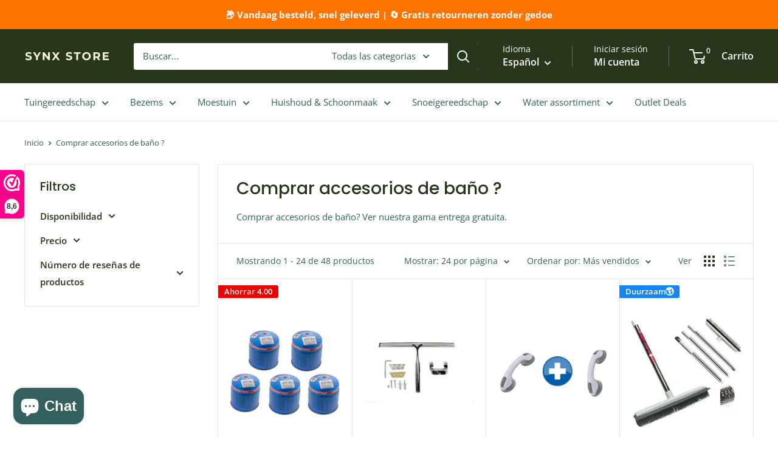

--- FILE ---
content_type: text/html; charset=utf-8
request_url: https://www.synxstore.nl/es/collections/badkamer-accessoires
body_size: 51748
content:
<!doctype html>

<html class="no-js" lang="es">
  <head>
    <meta charset="utf-8">
    <meta name="viewport" content="width=device-width, initial-scale=1.0, height=device-height, minimum-scale=1.0, maximum-scale=1.0">
    <meta name="theme-color" content="#28361b">

    <title>Comprar accesorios de baño ?</title><meta name="description" content="Comprar accesorios de baño? Ver nuestra gama entrega gratuita."><link rel="canonical" href="https://www.synxstore.nl/es/collections/badkamer-accessoires"><link rel="shortcut icon" href="//www.synxstore.nl/cdn/shop/files/10_94a2a525-06e0-4b79-8bbf-39fe892e38fe_96x96.png?v=1762869303" type="image/png"><link rel="preload" as="style" href="//www.synxstore.nl/cdn/shop/t/33/assets/theme.css?v=165212822719234295801758649783">
    <link rel="preload" as="script" href="//www.synxstore.nl/cdn/shop/t/33/assets/theme.js?v=1815320689903517791738674098">
    <link rel="preconnect" href="https://cdn.shopify.com">
    <link rel="preconnect" href="https://fonts.shopifycdn.com">
    <link rel="dns-prefetch" href="https://productreviews.shopifycdn.com">
    <link rel="dns-prefetch" href="https://ajax.googleapis.com">
    <link rel="dns-prefetch" href="https://maps.googleapis.com">
    <link rel="dns-prefetch" href="https://maps.gstatic.com">

    <meta property="og:type" content="website">
  <meta property="og:title" content="Comprar accesorios de baño ?">
  <meta property="og:image" content="http://www.synxstore.nl/cdn/shop/collections/badkamer_s.jpg?v=1724951567">
  <meta property="og:image:secure_url" content="https://www.synxstore.nl/cdn/shop/collections/badkamer_s.jpg?v=1724951567">
  <meta property="og:image:width" content="550">
  <meta property="og:image:height" content="426"><meta property="og:description" content="Comprar accesorios de baño? Ver nuestra gama entrega gratuita."><meta property="og:url" content="https://www.synxstore.nl/es/collections/badkamer-accessoires">
<meta property="og:site_name" content="Synx Store"><meta name="twitter:card" content="summary"><meta name="twitter:title" content="Comprar accesorios de baño ?">
  <meta name="twitter:description" content="Comprar accesorios de baño? Ver nuestra gama entrega gratuita.">
  <meta name="twitter:image" content="https://www.synxstore.nl/cdn/shop/collections/badkamer_s_600x600_crop_center.jpg?v=1724951567">
    <link rel="preload" href="//www.synxstore.nl/cdn/fonts/poppins/poppins_n5.ad5b4b72b59a00358afc706450c864c3c8323842.woff2" as="font" type="font/woff2" crossorigin><link rel="preload" href="//www.synxstore.nl/cdn/fonts/open_sans/opensans_n4.c32e4d4eca5273f6d4ee95ddf54b5bbb75fc9b61.woff2" as="font" type="font/woff2" crossorigin><style>
  @font-face {
  font-family: Poppins;
  font-weight: 500;
  font-style: normal;
  font-display: swap;
  src: url("//www.synxstore.nl/cdn/fonts/poppins/poppins_n5.ad5b4b72b59a00358afc706450c864c3c8323842.woff2") format("woff2"),
       url("//www.synxstore.nl/cdn/fonts/poppins/poppins_n5.33757fdf985af2d24b32fcd84c9a09224d4b2c39.woff") format("woff");
}

  @font-face {
  font-family: "Open Sans";
  font-weight: 400;
  font-style: normal;
  font-display: swap;
  src: url("//www.synxstore.nl/cdn/fonts/open_sans/opensans_n4.c32e4d4eca5273f6d4ee95ddf54b5bbb75fc9b61.woff2") format("woff2"),
       url("//www.synxstore.nl/cdn/fonts/open_sans/opensans_n4.5f3406f8d94162b37bfa232b486ac93ee892406d.woff") format("woff");
}

@font-face {
  font-family: "Open Sans";
  font-weight: 600;
  font-style: normal;
  font-display: swap;
  src: url("//www.synxstore.nl/cdn/fonts/open_sans/opensans_n6.15aeff3c913c3fe570c19cdfeed14ce10d09fb08.woff2") format("woff2"),
       url("//www.synxstore.nl/cdn/fonts/open_sans/opensans_n6.14bef14c75f8837a87f70ce22013cb146ee3e9f3.woff") format("woff");
}

@font-face {
  font-family: Poppins;
  font-weight: 500;
  font-style: italic;
  font-display: swap;
  src: url("//www.synxstore.nl/cdn/fonts/poppins/poppins_i5.6acfce842c096080e34792078ef3cb7c3aad24d4.woff2") format("woff2"),
       url("//www.synxstore.nl/cdn/fonts/poppins/poppins_i5.a49113e4fe0ad7fd7716bd237f1602cbec299b3c.woff") format("woff");
}


  @font-face {
  font-family: "Open Sans";
  font-weight: 700;
  font-style: normal;
  font-display: swap;
  src: url("//www.synxstore.nl/cdn/fonts/open_sans/opensans_n7.a9393be1574ea8606c68f4441806b2711d0d13e4.woff2") format("woff2"),
       url("//www.synxstore.nl/cdn/fonts/open_sans/opensans_n7.7b8af34a6ebf52beb1a4c1d8c73ad6910ec2e553.woff") format("woff");
}

  @font-face {
  font-family: "Open Sans";
  font-weight: 400;
  font-style: italic;
  font-display: swap;
  src: url("//www.synxstore.nl/cdn/fonts/open_sans/opensans_i4.6f1d45f7a46916cc95c694aab32ecbf7509cbf33.woff2") format("woff2"),
       url("//www.synxstore.nl/cdn/fonts/open_sans/opensans_i4.4efaa52d5a57aa9a57c1556cc2b7465d18839daa.woff") format("woff");
}

  @font-face {
  font-family: "Open Sans";
  font-weight: 700;
  font-style: italic;
  font-display: swap;
  src: url("//www.synxstore.nl/cdn/fonts/open_sans/opensans_i7.916ced2e2ce15f7fcd95d196601a15e7b89ee9a4.woff2") format("woff2"),
       url("//www.synxstore.nl/cdn/fonts/open_sans/opensans_i7.99a9cff8c86ea65461de497ade3d515a98f8b32a.woff") format("woff");
}


  :root {
    --default-text-font-size : 15px;
    --base-text-font-size    : 15px;
    --heading-font-family    : Poppins, sans-serif;
    --heading-font-weight    : 500;
    --heading-font-style     : normal;
    --text-font-family       : "Open Sans", sans-serif;
    --text-font-weight       : 400;
    --text-font-style        : normal;
    --text-font-bolder-weight: 600;
    --text-link-decoration   : underline;

    --text-color               : #335f5e;
    --text-color-rgb           : 51, 95, 94;
    --heading-color            : #28361b;
    --border-color             : #e9e2dd;
    --border-color-rgb         : 233, 226, 221;
    --form-border-color        : #dfd5ce;
    --accent-color             : #28361b;
    --accent-color-rgb         : 40, 54, 27;
    --link-color               : #ffb647;
    --link-color-hover         : #f99700;
    --background               : #ffffff;
    --secondary-background     : #ffffff;
    --secondary-background-rgb : 255, 255, 255;
    --accent-background        : rgba(40, 54, 27, 0.08);

    --input-background: #ffffff;

    --error-color       : #f71b1b;
    --error-background  : rgba(247, 27, 27, 0.07);
    --success-color     : #28361b;
    --success-background: rgba(40, 54, 27, 0.11);

    --primary-button-background      : #28361b;
    --primary-button-background-rgb  : 40, 54, 27;
    --primary-button-text-color      : #ffffff;
    --secondary-button-background    : #28361b;
    --secondary-button-background-rgb: 40, 54, 27;
    --secondary-button-text-color    : #ffffff;

    --header-background      : #28361b;
    --header-text-color      : #ffffff;
    --header-light-text-color: #ffffff;
    --header-border-color    : rgba(255, 255, 255, 0.3);
    --header-accent-color    : #28361b;

    --footer-background-color:    #28361b;
    --footer-heading-text-color:  #ffffff;
    --footer-body-text-color:     #ffffff;
    --footer-body-text-color-rgb: 255, 255, 255;
    --footer-accent-color:        #28361b;
    --footer-accent-color-rgb:    40, 54, 27;
    --footer-border:              none;
    
    --flickity-arrow-color: #c1ad9f;--product-on-sale-accent           : #ee0000;
    --product-on-sale-accent-rgb       : 238, 0, 0;
    --product-on-sale-color            : #ffffff;
    --product-in-stock-color           : #08ce88;
    --product-low-stock-color          : #ee0000;
    --product-sold-out-color           : #d1d1d4;
    --product-custom-label-1-background: #80ad46;
    --product-custom-label-1-color     : #ffffff;
    --product-custom-label-2-background: #1586f4;
    --product-custom-label-2-color     : #ffffff;
    --product-review-star-color        : #ffb647;

    --mobile-container-gutter : 20px;
    --desktop-container-gutter: 40px;

    /* Shopify related variables */
    --payment-terms-background-color: #ffffff;
  }
</style>

<script>
  // IE11 does not have support for CSS variables, so we have to polyfill them
  if (!(((window || {}).CSS || {}).supports && window.CSS.supports('(--a: 0)'))) {
    const script = document.createElement('script');
    script.type = 'text/javascript';
    script.src = 'https://cdn.jsdelivr.net/npm/css-vars-ponyfill@2';
    script.onload = function() {
      cssVars({});
    };

    document.getElementsByTagName('head')[0].appendChild(script);
  }
</script>


    <script>window.performance && window.performance.mark && window.performance.mark('shopify.content_for_header.start');</script><meta name="google-site-verification" content="ue_nttAJotkJlp5MqsOnC60Lmm7oRP0ciExNKStLOyU">
<meta name="facebook-domain-verification" content="tb34id08f8yyc9h8ks2tk98x5op80i">
<meta name="google-site-verification" content="BWdUu8uoeeL9zkLf84J3FYm3ik79V4HhzUxoStWZ-Ks">
<meta name="google-site-verification" content="UYYvjFn_ZFK3atu8565jYzDaInStGKpb-pUg1gVJQao">
<meta id="shopify-digital-wallet" name="shopify-digital-wallet" content="/39583318183/digital_wallets/dialog">
<meta name="shopify-checkout-api-token" content="7f3afa826c3513de516ebb4ffe191117">
<meta id="in-context-paypal-metadata" data-shop-id="39583318183" data-venmo-supported="false" data-environment="production" data-locale="es_ES" data-paypal-v4="true" data-currency="EUR">
<link rel="alternate" type="application/atom+xml" title="Feed" href="/es/collections/badkamer-accessoires.atom" />
<link rel="next" href="/es/collections/badkamer-accessoires?page=2">
<link rel="alternate" hreflang="x-default" href="https://www.synxstore.nl/collections/badkamer-accessoires">
<link rel="alternate" hreflang="nl-NL" href="https://www.synxstore.nl/collections/badkamer-accessoires">
<link rel="alternate" hreflang="de-NL" href="https://www.synxstore.nl/de/collections/badkamer-accessoires">
<link rel="alternate" hreflang="fr-NL" href="https://www.synxstore.nl/fr/collections/badkamer-accessoires">
<link rel="alternate" hreflang="es-NL" href="https://www.synxstore.nl/es/collections/badkamer-accessoires">
<link rel="alternate" hreflang="it-NL" href="https://www.synxstore.nl/it/collections/badkamer-accessoires">
<link rel="alternate" hreflang="pt-NL" href="https://www.synxstore.nl/pt/collections/badkamer-accessoires">
<link rel="alternate" hreflang="en-NL" href="https://www.synxstore.nl/en/collections/bathroom-accessories">
<link rel="alternate" type="application/json+oembed" href="https://www.synxstore.nl/es/collections/badkamer-accessoires.oembed">
<script async="async" src="/checkouts/internal/preloads.js?locale=es-NL"></script>
<link rel="preconnect" href="https://shop.app" crossorigin="anonymous">
<script async="async" src="https://shop.app/checkouts/internal/preloads.js?locale=es-NL&shop_id=39583318183" crossorigin="anonymous"></script>
<script id="apple-pay-shop-capabilities" type="application/json">{"shopId":39583318183,"countryCode":"NL","currencyCode":"EUR","merchantCapabilities":["supports3DS"],"merchantId":"gid:\/\/shopify\/Shop\/39583318183","merchantName":"Synx Store","requiredBillingContactFields":["postalAddress","email"],"requiredShippingContactFields":["postalAddress","email"],"shippingType":"shipping","supportedNetworks":["visa","maestro","masterCard","amex"],"total":{"type":"pending","label":"Synx Store","amount":"1.00"},"shopifyPaymentsEnabled":true,"supportsSubscriptions":true}</script>
<script id="shopify-features" type="application/json">{"accessToken":"7f3afa826c3513de516ebb4ffe191117","betas":["rich-media-storefront-analytics"],"domain":"www.synxstore.nl","predictiveSearch":true,"shopId":39583318183,"locale":"es"}</script>
<script>var Shopify = Shopify || {};
Shopify.shop = "synxstore.myshopify.com";
Shopify.locale = "es";
Shopify.currency = {"active":"EUR","rate":"1.0"};
Shopify.country = "NL";
Shopify.theme = {"name":"footer code | Disilytics","id":177792221508,"schema_name":"Warehouse","schema_version":"6.2.0","theme_store_id":871,"role":"main"};
Shopify.theme.handle = "null";
Shopify.theme.style = {"id":null,"handle":null};
Shopify.cdnHost = "www.synxstore.nl/cdn";
Shopify.routes = Shopify.routes || {};
Shopify.routes.root = "/es/";</script>
<script type="module">!function(o){(o.Shopify=o.Shopify||{}).modules=!0}(window);</script>
<script>!function(o){function n(){var o=[];function n(){o.push(Array.prototype.slice.apply(arguments))}return n.q=o,n}var t=o.Shopify=o.Shopify||{};t.loadFeatures=n(),t.autoloadFeatures=n()}(window);</script>
<script>
  window.ShopifyPay = window.ShopifyPay || {};
  window.ShopifyPay.apiHost = "shop.app\/pay";
  window.ShopifyPay.redirectState = null;
</script>
<script id="shop-js-analytics" type="application/json">{"pageType":"collection"}</script>
<script defer="defer" async type="module" src="//www.synxstore.nl/cdn/shopifycloud/shop-js/modules/v2/client.init-shop-cart-sync_BauuRneq.es.esm.js"></script>
<script defer="defer" async type="module" src="//www.synxstore.nl/cdn/shopifycloud/shop-js/modules/v2/chunk.common_JQpvZAPo.esm.js"></script>
<script defer="defer" async type="module" src="//www.synxstore.nl/cdn/shopifycloud/shop-js/modules/v2/chunk.modal_Cc_JA9bg.esm.js"></script>
<script type="module">
  await import("//www.synxstore.nl/cdn/shopifycloud/shop-js/modules/v2/client.init-shop-cart-sync_BauuRneq.es.esm.js");
await import("//www.synxstore.nl/cdn/shopifycloud/shop-js/modules/v2/chunk.common_JQpvZAPo.esm.js");
await import("//www.synxstore.nl/cdn/shopifycloud/shop-js/modules/v2/chunk.modal_Cc_JA9bg.esm.js");

  window.Shopify.SignInWithShop?.initShopCartSync?.({"fedCMEnabled":true,"windoidEnabled":true});

</script>
<script>
  window.Shopify = window.Shopify || {};
  if (!window.Shopify.featureAssets) window.Shopify.featureAssets = {};
  window.Shopify.featureAssets['shop-js'] = {"init-fed-cm":["modules/v2/client.init-fed-cm_D8ocI3Hl.es.esm.js","modules/v2/chunk.common_JQpvZAPo.esm.js","modules/v2/chunk.modal_Cc_JA9bg.esm.js"],"shop-cart-sync":["modules/v2/client.shop-cart-sync_BVP18cnx.es.esm.js","modules/v2/chunk.common_JQpvZAPo.esm.js","modules/v2/chunk.modal_Cc_JA9bg.esm.js"],"init-shop-email-lookup-coordinator":["modules/v2/client.init-shop-email-lookup-coordinator_CRbuXBM_.es.esm.js","modules/v2/chunk.common_JQpvZAPo.esm.js","modules/v2/chunk.modal_Cc_JA9bg.esm.js"],"shop-cash-offers":["modules/v2/client.shop-cash-offers_CkIkb9Wi.es.esm.js","modules/v2/chunk.common_JQpvZAPo.esm.js","modules/v2/chunk.modal_Cc_JA9bg.esm.js"],"shop-login-button":["modules/v2/client.shop-login-button_DLqQTw7D.es.esm.js","modules/v2/chunk.common_JQpvZAPo.esm.js","modules/v2/chunk.modal_Cc_JA9bg.esm.js"],"shop-toast-manager":["modules/v2/client.shop-toast-manager_CLAzazP1.es.esm.js","modules/v2/chunk.common_JQpvZAPo.esm.js","modules/v2/chunk.modal_Cc_JA9bg.esm.js"],"pay-button":["modules/v2/client.pay-button_5yb_uJBU.es.esm.js","modules/v2/chunk.common_JQpvZAPo.esm.js","modules/v2/chunk.modal_Cc_JA9bg.esm.js"],"init-shop-cart-sync":["modules/v2/client.init-shop-cart-sync_BauuRneq.es.esm.js","modules/v2/chunk.common_JQpvZAPo.esm.js","modules/v2/chunk.modal_Cc_JA9bg.esm.js"],"init-customer-accounts":["modules/v2/client.init-customer-accounts_CO9OeEd-.es.esm.js","modules/v2/client.shop-login-button_DLqQTw7D.es.esm.js","modules/v2/chunk.common_JQpvZAPo.esm.js","modules/v2/chunk.modal_Cc_JA9bg.esm.js"],"init-customer-accounts-sign-up":["modules/v2/client.init-customer-accounts-sign-up_D_IzRyVC.es.esm.js","modules/v2/client.shop-login-button_DLqQTw7D.es.esm.js","modules/v2/chunk.common_JQpvZAPo.esm.js","modules/v2/chunk.modal_Cc_JA9bg.esm.js"],"init-windoid":["modules/v2/client.init-windoid_oJvx2C9L.es.esm.js","modules/v2/chunk.common_JQpvZAPo.esm.js","modules/v2/chunk.modal_Cc_JA9bg.esm.js"],"shop-button":["modules/v2/client.shop-button_CyDIc4qj.es.esm.js","modules/v2/chunk.common_JQpvZAPo.esm.js","modules/v2/chunk.modal_Cc_JA9bg.esm.js"],"avatar":["modules/v2/client.avatar_BTnouDA3.es.esm.js"],"shop-login":["modules/v2/client.shop-login_CYZ0rRS7.es.esm.js","modules/v2/chunk.common_JQpvZAPo.esm.js","modules/v2/chunk.modal_Cc_JA9bg.esm.js"],"checkout-modal":["modules/v2/client.checkout-modal_yS2RcjXz.es.esm.js","modules/v2/chunk.common_JQpvZAPo.esm.js","modules/v2/chunk.modal_Cc_JA9bg.esm.js"],"shop-follow-button":["modules/v2/client.shop-follow-button_Bv9YhKz6.es.esm.js","modules/v2/chunk.common_JQpvZAPo.esm.js","modules/v2/chunk.modal_Cc_JA9bg.esm.js"],"init-shop-for-new-customer-accounts":["modules/v2/client.init-shop-for-new-customer-accounts_DPeXQnFd.es.esm.js","modules/v2/client.shop-login-button_DLqQTw7D.es.esm.js","modules/v2/chunk.common_JQpvZAPo.esm.js","modules/v2/chunk.modal_Cc_JA9bg.esm.js"],"lead-capture":["modules/v2/client.lead-capture_X_4VExJo.es.esm.js","modules/v2/chunk.common_JQpvZAPo.esm.js","modules/v2/chunk.modal_Cc_JA9bg.esm.js"],"payment-terms":["modules/v2/client.payment-terms_D6tpl1Ih.es.esm.js","modules/v2/chunk.common_JQpvZAPo.esm.js","modules/v2/chunk.modal_Cc_JA9bg.esm.js"]};
</script>
<script>(function() {
  var isLoaded = false;
  function asyncLoad() {
    if (isLoaded) return;
    isLoaded = true;
    var urls = ["https:\/\/intg.snapchat.com\/shopify\/shopify-scevent-init.js?id=ebb7ee9b-06b8-4659-ad52-b2a6fbfe3376\u0026shop=synxstore.myshopify.com","https:\/\/cdn.jsdelivr.net\/gh\/apphq\/slidecart-dist@master\/slidecarthq-forward.js?4\u0026shop=synxstore.myshopify.com"];
    for (var i = 0; i < urls.length; i++) {
      var s = document.createElement('script');
      s.type = 'text/javascript';
      s.async = true;
      s.src = urls[i];
      var x = document.getElementsByTagName('script')[0];
      x.parentNode.insertBefore(s, x);
    }
  };
  if(window.attachEvent) {
    window.attachEvent('onload', asyncLoad);
  } else {
    window.addEventListener('load', asyncLoad, false);
  }
})();</script>
<script id="__st">var __st={"a":39583318183,"offset":3600,"reqid":"c0ba62e3-c888-4f92-8bd8-c4b79f59331a-1769716289","pageurl":"www.synxstore.nl\/es\/collections\/badkamer-accessoires","u":"9c1aa6823b29","p":"collection","rtyp":"collection","rid":291944628391};</script>
<script>window.ShopifyPaypalV4VisibilityTracking = true;</script>
<script id="captcha-bootstrap">!function(){'use strict';const t='contact',e='account',n='new_comment',o=[[t,t],['blogs',n],['comments',n],[t,'customer']],c=[[e,'customer_login'],[e,'guest_login'],[e,'recover_customer_password'],[e,'create_customer']],r=t=>t.map((([t,e])=>`form[action*='/${t}']:not([data-nocaptcha='true']) input[name='form_type'][value='${e}']`)).join(','),a=t=>()=>t?[...document.querySelectorAll(t)].map((t=>t.form)):[];function s(){const t=[...o],e=r(t);return a(e)}const i='password',u='form_key',d=['recaptcha-v3-token','g-recaptcha-response','h-captcha-response',i],f=()=>{try{return window.sessionStorage}catch{return}},m='__shopify_v',_=t=>t.elements[u];function p(t,e,n=!1){try{const o=window.sessionStorage,c=JSON.parse(o.getItem(e)),{data:r}=function(t){const{data:e,action:n}=t;return t[m]||n?{data:e,action:n}:{data:t,action:n}}(c);for(const[e,n]of Object.entries(r))t.elements[e]&&(t.elements[e].value=n);n&&o.removeItem(e)}catch(o){console.error('form repopulation failed',{error:o})}}const l='form_type',E='cptcha';function T(t){t.dataset[E]=!0}const w=window,h=w.document,L='Shopify',v='ce_forms',y='captcha';let A=!1;((t,e)=>{const n=(g='f06e6c50-85a8-45c8-87d0-21a2b65856fe',I='https://cdn.shopify.com/shopifycloud/storefront-forms-hcaptcha/ce_storefront_forms_captcha_hcaptcha.v1.5.2.iife.js',D={infoText:'Protegido por hCaptcha',privacyText:'Privacidad',termsText:'Términos'},(t,e,n)=>{const o=w[L][v],c=o.bindForm;if(c)return c(t,g,e,D).then(n);var r;o.q.push([[t,g,e,D],n]),r=I,A||(h.body.append(Object.assign(h.createElement('script'),{id:'captcha-provider',async:!0,src:r})),A=!0)});var g,I,D;w[L]=w[L]||{},w[L][v]=w[L][v]||{},w[L][v].q=[],w[L][y]=w[L][y]||{},w[L][y].protect=function(t,e){n(t,void 0,e),T(t)},Object.freeze(w[L][y]),function(t,e,n,w,h,L){const[v,y,A,g]=function(t,e,n){const i=e?o:[],u=t?c:[],d=[...i,...u],f=r(d),m=r(i),_=r(d.filter((([t,e])=>n.includes(e))));return[a(f),a(m),a(_),s()]}(w,h,L),I=t=>{const e=t.target;return e instanceof HTMLFormElement?e:e&&e.form},D=t=>v().includes(t);t.addEventListener('submit',(t=>{const e=I(t);if(!e)return;const n=D(e)&&!e.dataset.hcaptchaBound&&!e.dataset.recaptchaBound,o=_(e),c=g().includes(e)&&(!o||!o.value);(n||c)&&t.preventDefault(),c&&!n&&(function(t){try{if(!f())return;!function(t){const e=f();if(!e)return;const n=_(t);if(!n)return;const o=n.value;o&&e.removeItem(o)}(t);const e=Array.from(Array(32),(()=>Math.random().toString(36)[2])).join('');!function(t,e){_(t)||t.append(Object.assign(document.createElement('input'),{type:'hidden',name:u})),t.elements[u].value=e}(t,e),function(t,e){const n=f();if(!n)return;const o=[...t.querySelectorAll(`input[type='${i}']`)].map((({name:t})=>t)),c=[...d,...o],r={};for(const[a,s]of new FormData(t).entries())c.includes(a)||(r[a]=s);n.setItem(e,JSON.stringify({[m]:1,action:t.action,data:r}))}(t,e)}catch(e){console.error('failed to persist form',e)}}(e),e.submit())}));const S=(t,e)=>{t&&!t.dataset[E]&&(n(t,e.some((e=>e===t))),T(t))};for(const o of['focusin','change'])t.addEventListener(o,(t=>{const e=I(t);D(e)&&S(e,y())}));const B=e.get('form_key'),M=e.get(l),P=B&&M;t.addEventListener('DOMContentLoaded',(()=>{const t=y();if(P)for(const e of t)e.elements[l].value===M&&p(e,B);[...new Set([...A(),...v().filter((t=>'true'===t.dataset.shopifyCaptcha))])].forEach((e=>S(e,t)))}))}(h,new URLSearchParams(w.location.search),n,t,e,['guest_login'])})(!0,!0)}();</script>
<script integrity="sha256-4kQ18oKyAcykRKYeNunJcIwy7WH5gtpwJnB7kiuLZ1E=" data-source-attribution="shopify.loadfeatures" defer="defer" src="//www.synxstore.nl/cdn/shopifycloud/storefront/assets/storefront/load_feature-a0a9edcb.js" crossorigin="anonymous"></script>
<script crossorigin="anonymous" defer="defer" src="//www.synxstore.nl/cdn/shopifycloud/storefront/assets/shopify_pay/storefront-65b4c6d7.js?v=20250812"></script>
<script data-source-attribution="shopify.dynamic_checkout.dynamic.init">var Shopify=Shopify||{};Shopify.PaymentButton=Shopify.PaymentButton||{isStorefrontPortableWallets:!0,init:function(){window.Shopify.PaymentButton.init=function(){};var t=document.createElement("script");t.src="https://www.synxstore.nl/cdn/shopifycloud/portable-wallets/latest/portable-wallets.es.js",t.type="module",document.head.appendChild(t)}};
</script>
<script data-source-attribution="shopify.dynamic_checkout.buyer_consent">
  function portableWalletsHideBuyerConsent(e){var t=document.getElementById("shopify-buyer-consent"),n=document.getElementById("shopify-subscription-policy-button");t&&n&&(t.classList.add("hidden"),t.setAttribute("aria-hidden","true"),n.removeEventListener("click",e))}function portableWalletsShowBuyerConsent(e){var t=document.getElementById("shopify-buyer-consent"),n=document.getElementById("shopify-subscription-policy-button");t&&n&&(t.classList.remove("hidden"),t.removeAttribute("aria-hidden"),n.addEventListener("click",e))}window.Shopify?.PaymentButton&&(window.Shopify.PaymentButton.hideBuyerConsent=portableWalletsHideBuyerConsent,window.Shopify.PaymentButton.showBuyerConsent=portableWalletsShowBuyerConsent);
</script>
<script data-source-attribution="shopify.dynamic_checkout.cart.bootstrap">document.addEventListener("DOMContentLoaded",(function(){function t(){return document.querySelector("shopify-accelerated-checkout-cart, shopify-accelerated-checkout")}if(t())Shopify.PaymentButton.init();else{new MutationObserver((function(e,n){t()&&(Shopify.PaymentButton.init(),n.disconnect())})).observe(document.body,{childList:!0,subtree:!0})}}));
</script>
<script id='scb4127' type='text/javascript' async='' src='https://www.synxstore.nl/cdn/shopifycloud/privacy-banner/storefront-banner.js'></script><link id="shopify-accelerated-checkout-styles" rel="stylesheet" media="screen" href="https://www.synxstore.nl/cdn/shopifycloud/portable-wallets/latest/accelerated-checkout-backwards-compat.css" crossorigin="anonymous">
<style id="shopify-accelerated-checkout-cart">
        #shopify-buyer-consent {
  margin-top: 1em;
  display: inline-block;
  width: 100%;
}

#shopify-buyer-consent.hidden {
  display: none;
}

#shopify-subscription-policy-button {
  background: none;
  border: none;
  padding: 0;
  text-decoration: underline;
  font-size: inherit;
  cursor: pointer;
}

#shopify-subscription-policy-button::before {
  box-shadow: none;
}

      </style>

<script>window.performance && window.performance.mark && window.performance.mark('shopify.content_for_header.end');</script>

    <link rel="stylesheet" href="//www.synxstore.nl/cdn/shop/t/33/assets/theme.css?v=165212822719234295801758649783">

    <script type="application/ld+json">
  {
    "@context": "https://schema.org",
    "@type": "BreadcrumbList",
    "itemListElement": [{
        "@type": "ListItem",
        "position": 1,
        "name": "Inicio",
        "item": "https://www.synxstore.nl"
      },{
            "@type": "ListItem",
            "position": 2,
            "name": "Comprar accesorios de baño ?",
            "item": "https://www.synxstore.nl/es/collections/badkamer-accessoires"
          }]
  }
</script>

    <script>
      // This allows to expose several variables to the global scope, to be used in scripts
      window.theme = {
        pageType: "collection",
        cartCount: 0,
        moneyFormat: "{{amount}}",
        moneyWithCurrencyFormat: "{{amount}}",
        currencyCodeEnabled: true,
        showDiscount: true,
        discountMode: "saving",
        cartType: "page"
      };

      window.routes = {
        rootUrl: "\/es",
        rootUrlWithoutSlash: "\/es",
        cartUrl: "\/es\/cart",
        cartAddUrl: "\/es\/cart\/add",
        cartChangeUrl: "\/es\/cart\/change",
        searchUrl: "\/es\/search",
        productRecommendationsUrl: "\/es\/recommendations\/products"
      };

      window.languages = {
        productRegularPrice: "Precio habitual",
        productSalePrice: "Precio de venta",
        collectionOnSaleLabel: "Ahorrar {{savings}}",
        productFormUnavailable: "No disponible",
        productFormAddToCart: "Añadir al carrito",
        productFormPreOrder: "Reservar",
        productFormSoldOut: "Agotado",
        productAdded: "El producto ha sido añadido al carrito",
        productAddedShort: "Añadido !",
        shippingEstimatorNoResults: "No se pudo encontrar envío para su dirección.",
        shippingEstimatorOneResult: "Hay una tarifa de envío para su dirección :",
        shippingEstimatorMultipleResults: "Hay {{count}} tarifas de envío para su dirección :",
        shippingEstimatorErrors: "Hay algunos errores :"
      };

      document.documentElement.className = document.documentElement.className.replace('no-js', 'js');
    </script><script src="//www.synxstore.nl/cdn/shop/t/33/assets/theme.js?v=1815320689903517791738674098" defer></script>
    <script src="//www.synxstore.nl/cdn/shop/t/33/assets/custom.js?v=149970706404453824451739080415" defer></script><script>
        (function () {
          window.onpageshow = function() {
            // We force re-freshing the cart content onpageshow, as most browsers will serve a cache copy when hitting the
            // back button, which cause staled data
            document.documentElement.dispatchEvent(new CustomEvent('cart:refresh', {
              bubbles: true,
              detail: {scrollToTop: false}
            }));
          };
        })();
      </script><!-- BEGIN app block: shopify://apps/webwinkelkeur/blocks/sidebar/c3ac2bcb-63f1-40d3-9622-f307cd559ad3 -->
    <script>
        (function (n, r) {
            var e = document.createElement("script");
            e.async = !0, e.src = n + "/sidebar.js?id=" + r + "&c=" + c(10, r);
            var t = document.getElementsByTagName("script")[0];
            t.parentNode.insertBefore(e, t);

            function c(s, i) {
                var o = Date.now(), a = s * 6e4, _ = (Math.sin(i) || 0) * a;
                return Math.floor((o + _) / a)
            }
        })("https://dashboard.webwinkelkeur.nl", 1217372);
    </script>


<!-- END app block --><!-- BEGIN app block: shopify://apps/klaviyo-email-marketing-sms/blocks/klaviyo-onsite-embed/2632fe16-c075-4321-a88b-50b567f42507 -->












  <script async src="https://static.klaviyo.com/onsite/js/TgHNYa/klaviyo.js?company_id=TgHNYa"></script>
  <script>!function(){if(!window.klaviyo){window._klOnsite=window._klOnsite||[];try{window.klaviyo=new Proxy({},{get:function(n,i){return"push"===i?function(){var n;(n=window._klOnsite).push.apply(n,arguments)}:function(){for(var n=arguments.length,o=new Array(n),w=0;w<n;w++)o[w]=arguments[w];var t="function"==typeof o[o.length-1]?o.pop():void 0,e=new Promise((function(n){window._klOnsite.push([i].concat(o,[function(i){t&&t(i),n(i)}]))}));return e}}})}catch(n){window.klaviyo=window.klaviyo||[],window.klaviyo.push=function(){var n;(n=window._klOnsite).push.apply(n,arguments)}}}}();</script>

  




  <script>
    window.klaviyoReviewsProductDesignMode = false
  </script>







<!-- END app block --><!-- BEGIN app block: shopify://apps/nabu-for-google-pixel/blocks/script-block/1bff1da5-e804-4d5d-ad9c-7c3540bdf531 --><script async src="https://storage.googleapis.com/adnabu-shopify/app-embed-block/adwords-pixel/synxstore.myshopify.com.min.js"></script>

<!-- END app block --><script src="https://cdn.shopify.com/extensions/e8878072-2f6b-4e89-8082-94b04320908d/inbox-1254/assets/inbox-chat-loader.js" type="text/javascript" defer="defer"></script>
<script src="https://cdn.shopify.com/extensions/019bffeb-ee72-759f-be7c-818642a1002e/my-app-116/assets/sdk.js" type="text/javascript" defer="defer"></script>
<link href="https://cdn.shopify.com/extensions/019bffeb-ee72-759f-be7c-818642a1002e/my-app-116/assets/sdk.css" rel="stylesheet" type="text/css" media="all">
<link href="https://monorail-edge.shopifysvc.com" rel="dns-prefetch">
<script>(function(){if ("sendBeacon" in navigator && "performance" in window) {try {var session_token_from_headers = performance.getEntriesByType('navigation')[0].serverTiming.find(x => x.name == '_s').description;} catch {var session_token_from_headers = undefined;}var session_cookie_matches = document.cookie.match(/_shopify_s=([^;]*)/);var session_token_from_cookie = session_cookie_matches && session_cookie_matches.length === 2 ? session_cookie_matches[1] : "";var session_token = session_token_from_headers || session_token_from_cookie || "";function handle_abandonment_event(e) {var entries = performance.getEntries().filter(function(entry) {return /monorail-edge.shopifysvc.com/.test(entry.name);});if (!window.abandonment_tracked && entries.length === 0) {window.abandonment_tracked = true;var currentMs = Date.now();var navigation_start = performance.timing.navigationStart;var payload = {shop_id: 39583318183,url: window.location.href,navigation_start,duration: currentMs - navigation_start,session_token,page_type: "collection"};window.navigator.sendBeacon("https://monorail-edge.shopifysvc.com/v1/produce", JSON.stringify({schema_id: "online_store_buyer_site_abandonment/1.1",payload: payload,metadata: {event_created_at_ms: currentMs,event_sent_at_ms: currentMs}}));}}window.addEventListener('pagehide', handle_abandonment_event);}}());</script>
<script id="web-pixels-manager-setup">(function e(e,d,r,n,o){if(void 0===o&&(o={}),!Boolean(null===(a=null===(i=window.Shopify)||void 0===i?void 0:i.analytics)||void 0===a?void 0:a.replayQueue)){var i,a;window.Shopify=window.Shopify||{};var t=window.Shopify;t.analytics=t.analytics||{};var s=t.analytics;s.replayQueue=[],s.publish=function(e,d,r){return s.replayQueue.push([e,d,r]),!0};try{self.performance.mark("wpm:start")}catch(e){}var l=function(){var e={modern:/Edge?\/(1{2}[4-9]|1[2-9]\d|[2-9]\d{2}|\d{4,})\.\d+(\.\d+|)|Firefox\/(1{2}[4-9]|1[2-9]\d|[2-9]\d{2}|\d{4,})\.\d+(\.\d+|)|Chrom(ium|e)\/(9{2}|\d{3,})\.\d+(\.\d+|)|(Maci|X1{2}).+ Version\/(15\.\d+|(1[6-9]|[2-9]\d|\d{3,})\.\d+)([,.]\d+|)( \(\w+\)|)( Mobile\/\w+|) Safari\/|Chrome.+OPR\/(9{2}|\d{3,})\.\d+\.\d+|(CPU[ +]OS|iPhone[ +]OS|CPU[ +]iPhone|CPU IPhone OS|CPU iPad OS)[ +]+(15[._]\d+|(1[6-9]|[2-9]\d|\d{3,})[._]\d+)([._]\d+|)|Android:?[ /-](13[3-9]|1[4-9]\d|[2-9]\d{2}|\d{4,})(\.\d+|)(\.\d+|)|Android.+Firefox\/(13[5-9]|1[4-9]\d|[2-9]\d{2}|\d{4,})\.\d+(\.\d+|)|Android.+Chrom(ium|e)\/(13[3-9]|1[4-9]\d|[2-9]\d{2}|\d{4,})\.\d+(\.\d+|)|SamsungBrowser\/([2-9]\d|\d{3,})\.\d+/,legacy:/Edge?\/(1[6-9]|[2-9]\d|\d{3,})\.\d+(\.\d+|)|Firefox\/(5[4-9]|[6-9]\d|\d{3,})\.\d+(\.\d+|)|Chrom(ium|e)\/(5[1-9]|[6-9]\d|\d{3,})\.\d+(\.\d+|)([\d.]+$|.*Safari\/(?![\d.]+ Edge\/[\d.]+$))|(Maci|X1{2}).+ Version\/(10\.\d+|(1[1-9]|[2-9]\d|\d{3,})\.\d+)([,.]\d+|)( \(\w+\)|)( Mobile\/\w+|) Safari\/|Chrome.+OPR\/(3[89]|[4-9]\d|\d{3,})\.\d+\.\d+|(CPU[ +]OS|iPhone[ +]OS|CPU[ +]iPhone|CPU IPhone OS|CPU iPad OS)[ +]+(10[._]\d+|(1[1-9]|[2-9]\d|\d{3,})[._]\d+)([._]\d+|)|Android:?[ /-](13[3-9]|1[4-9]\d|[2-9]\d{2}|\d{4,})(\.\d+|)(\.\d+|)|Mobile Safari.+OPR\/([89]\d|\d{3,})\.\d+\.\d+|Android.+Firefox\/(13[5-9]|1[4-9]\d|[2-9]\d{2}|\d{4,})\.\d+(\.\d+|)|Android.+Chrom(ium|e)\/(13[3-9]|1[4-9]\d|[2-9]\d{2}|\d{4,})\.\d+(\.\d+|)|Android.+(UC? ?Browser|UCWEB|U3)[ /]?(15\.([5-9]|\d{2,})|(1[6-9]|[2-9]\d|\d{3,})\.\d+)\.\d+|SamsungBrowser\/(5\.\d+|([6-9]|\d{2,})\.\d+)|Android.+MQ{2}Browser\/(14(\.(9|\d{2,})|)|(1[5-9]|[2-9]\d|\d{3,})(\.\d+|))(\.\d+|)|K[Aa][Ii]OS\/(3\.\d+|([4-9]|\d{2,})\.\d+)(\.\d+|)/},d=e.modern,r=e.legacy,n=navigator.userAgent;return n.match(d)?"modern":n.match(r)?"legacy":"unknown"}(),u="modern"===l?"modern":"legacy",c=(null!=n?n:{modern:"",legacy:""})[u],f=function(e){return[e.baseUrl,"/wpm","/b",e.hashVersion,"modern"===e.buildTarget?"m":"l",".js"].join("")}({baseUrl:d,hashVersion:r,buildTarget:u}),m=function(e){var d=e.version,r=e.bundleTarget,n=e.surface,o=e.pageUrl,i=e.monorailEndpoint;return{emit:function(e){var a=e.status,t=e.errorMsg,s=(new Date).getTime(),l=JSON.stringify({metadata:{event_sent_at_ms:s},events:[{schema_id:"web_pixels_manager_load/3.1",payload:{version:d,bundle_target:r,page_url:o,status:a,surface:n,error_msg:t},metadata:{event_created_at_ms:s}}]});if(!i)return console&&console.warn&&console.warn("[Web Pixels Manager] No Monorail endpoint provided, skipping logging."),!1;try{return self.navigator.sendBeacon.bind(self.navigator)(i,l)}catch(e){}var u=new XMLHttpRequest;try{return u.open("POST",i,!0),u.setRequestHeader("Content-Type","text/plain"),u.send(l),!0}catch(e){return console&&console.warn&&console.warn("[Web Pixels Manager] Got an unhandled error while logging to Monorail."),!1}}}}({version:r,bundleTarget:l,surface:e.surface,pageUrl:self.location.href,monorailEndpoint:e.monorailEndpoint});try{o.browserTarget=l,function(e){var d=e.src,r=e.async,n=void 0===r||r,o=e.onload,i=e.onerror,a=e.sri,t=e.scriptDataAttributes,s=void 0===t?{}:t,l=document.createElement("script"),u=document.querySelector("head"),c=document.querySelector("body");if(l.async=n,l.src=d,a&&(l.integrity=a,l.crossOrigin="anonymous"),s)for(var f in s)if(Object.prototype.hasOwnProperty.call(s,f))try{l.dataset[f]=s[f]}catch(e){}if(o&&l.addEventListener("load",o),i&&l.addEventListener("error",i),u)u.appendChild(l);else{if(!c)throw new Error("Did not find a head or body element to append the script");c.appendChild(l)}}({src:f,async:!0,onload:function(){if(!function(){var e,d;return Boolean(null===(d=null===(e=window.Shopify)||void 0===e?void 0:e.analytics)||void 0===d?void 0:d.initialized)}()){var d=window.webPixelsManager.init(e)||void 0;if(d){var r=window.Shopify.analytics;r.replayQueue.forEach((function(e){var r=e[0],n=e[1],o=e[2];d.publishCustomEvent(r,n,o)})),r.replayQueue=[],r.publish=d.publishCustomEvent,r.visitor=d.visitor,r.initialized=!0}}},onerror:function(){return m.emit({status:"failed",errorMsg:"".concat(f," has failed to load")})},sri:function(e){var d=/^sha384-[A-Za-z0-9+/=]+$/;return"string"==typeof e&&d.test(e)}(c)?c:"",scriptDataAttributes:o}),m.emit({status:"loading"})}catch(e){m.emit({status:"failed",errorMsg:(null==e?void 0:e.message)||"Unknown error"})}}})({shopId: 39583318183,storefrontBaseUrl: "https://www.synxstore.nl",extensionsBaseUrl: "https://extensions.shopifycdn.com/cdn/shopifycloud/web-pixels-manager",monorailEndpoint: "https://monorail-edge.shopifysvc.com/unstable/produce_batch",surface: "storefront-renderer",enabledBetaFlags: ["2dca8a86"],webPixelsConfigList: [{"id":"2897543492","configuration":"{\"configuration\":\"{\\\"should_include_tax_charges\\\": false, \\\"is_visitor_consent_tracking_enabled\\\": true}\",\"pixelEvents\":\"{\\\"purchase\\\": [{\\\"conversion_id\\\": \\\"AW-406987310\\\", \\\"conversion_label\\\": \\\"wl9hCMDWvr0bEK7EiMIB\\\", \\\"should_include_shipping_charges\\\": false, \\\"is_enhanced_conversions_enabled\\\": true}], \\\"initiate_checkout\\\": [{\\\"conversion_id\\\": \\\"AW-406987310\\\", \\\"conversion_label\\\": \\\"LtFGCMPWvr0bEK7EiMIB\\\", \\\"is_enhanced_conversions_enabled\\\": true}], \\\"add_to_cart\\\": [{\\\"conversion_id\\\": \\\"AW-406987310\\\", \\\"conversion_label\\\": \\\"wm81CMbWvr0bEK7EiMIB\\\"}]}\"}","eventPayloadVersion":"v1","runtimeContext":"LAX","scriptVersion":"fc773ce1cfd6b5b8959ddfad0cf8dc8c","type":"APP","apiClientId":1754643,"privacyPurposes":[],"dataSharingAdjustments":{"protectedCustomerApprovalScopes":["read_customer_address","read_customer_email","read_customer_name","read_customer_personal_data","read_customer_phone"]}},{"id":"2746876228","configuration":"{\"accountID\":\"5704\"}","eventPayloadVersion":"v1","runtimeContext":"STRICT","scriptVersion":"85221c2e9b30b4dcbaf72daf7e4296cb","type":"APP","apiClientId":51607764993,"privacyPurposes":["ANALYTICS","MARKETING","SALE_OF_DATA"],"dataSharingAdjustments":{"protectedCustomerApprovalScopes":[]}},{"id":"2599125316","configuration":"{\"enableTracking\":\"true\",\"useMultipleAdvertiserIDs\":\"false\",\"advertiserID\":\"653590\",\"advertiserIDList\":\"[]\"}","eventPayloadVersion":"v1","runtimeContext":"STRICT","scriptVersion":"b721bf44a00ef297764614935da3b259","type":"APP","apiClientId":205689487361,"privacyPurposes":[],"dataSharingAdjustments":{"protectedCustomerApprovalScopes":["read_customer_personal_data"]}},{"id":"1837760836","configuration":"{\"tagID\":\"2614445444909\"}","eventPayloadVersion":"v1","runtimeContext":"STRICT","scriptVersion":"18031546ee651571ed29edbe71a3550b","type":"APP","apiClientId":3009811,"privacyPurposes":["ANALYTICS","MARKETING","SALE_OF_DATA"],"dataSharingAdjustments":{"protectedCustomerApprovalScopes":["read_customer_address","read_customer_email","read_customer_name","read_customer_personal_data","read_customer_phone"]}},{"id":"1733230916","configuration":"{\"accountID\":\"TgHNYa\"}","eventPayloadVersion":"v1","runtimeContext":"STRICT","scriptVersion":"cbf4a80740670c5ae93d33dc67925b9a","type":"APP","apiClientId":123074,"privacyPurposes":["ANALYTICS","MARKETING"],"dataSharingAdjustments":{"protectedCustomerApprovalScopes":["read_customer_address","read_customer_email","read_customer_name","read_customer_personal_data","read_customer_phone"]}},{"id":"950370628","configuration":"{\"config\":\"{\\\"google_tag_ids\\\":[\\\"G-EDLLFGN0Y5\\\",\\\"G-18V2SNRD4C\\\",\\\"GT-M3K72JR\\\"],\\\"target_country\\\":\\\"NL\\\",\\\"gtag_events\\\":[{\\\"type\\\":\\\"begin_checkout\\\",\\\"action_label\\\":[\\\"G-EDLLFGN0Y5\\\",\\\"AW-406987310\\\/1Ki8CMv5iMkCEK7EiMIB\\\"]},{\\\"type\\\":\\\"search\\\",\\\"action_label\\\":[\\\"G-EDLLFGN0Y5\\\",\\\"AW-406987310\\\/GZzRCM75iMkCEK7EiMIB\\\"]},{\\\"type\\\":\\\"view_item\\\",\\\"action_label\\\":[\\\"G-EDLLFGN0Y5\\\",\\\"AW-406987310\\\/Ut6yCNX3iMkCEK7EiMIB\\\",\\\"MC-HDDRL58TVW\\\"]},{\\\"type\\\":\\\"purchase\\\",\\\"action_label\\\":[\\\"G-EDLLFGN0Y5\\\",\\\"AW-406987310\\\/NuJACNL3iMkCEK7EiMIB\\\",\\\"MC-HDDRL58TVW\\\"]},{\\\"type\\\":\\\"page_view\\\",\\\"action_label\\\":[\\\"G-EDLLFGN0Y5\\\",\\\"AW-406987310\\\/7quXCM_3iMkCEK7EiMIB\\\",\\\"MC-HDDRL58TVW\\\"]},{\\\"type\\\":\\\"add_payment_info\\\",\\\"action_label\\\":[\\\"G-EDLLFGN0Y5\\\",\\\"AW-406987310\\\/GJRgCNH5iMkCEK7EiMIB\\\"]},{\\\"type\\\":\\\"add_to_cart\\\",\\\"action_label\\\":[\\\"G-EDLLFGN0Y5\\\",\\\"AW-406987310\\\/jtYqCNj3iMkCEK7EiMIB\\\"]}],\\\"enable_monitoring_mode\\\":false}\"}","eventPayloadVersion":"v1","runtimeContext":"OPEN","scriptVersion":"b2a88bafab3e21179ed38636efcd8a93","type":"APP","apiClientId":1780363,"privacyPurposes":[],"dataSharingAdjustments":{"protectedCustomerApprovalScopes":["read_customer_address","read_customer_email","read_customer_name","read_customer_personal_data","read_customer_phone"]}},{"id":"820150596","configuration":"{\"pixelCode\":\"CLETD03C77U7CO0BE4F0\"}","eventPayloadVersion":"v1","runtimeContext":"STRICT","scriptVersion":"22e92c2ad45662f435e4801458fb78cc","type":"APP","apiClientId":4383523,"privacyPurposes":["ANALYTICS","MARKETING","SALE_OF_DATA"],"dataSharingAdjustments":{"protectedCustomerApprovalScopes":["read_customer_address","read_customer_email","read_customer_name","read_customer_personal_data","read_customer_phone"]}},{"id":"355041604","configuration":"{\"pixel_id\":\"4785752678198102\",\"pixel_type\":\"facebook_pixel\",\"metaapp_system_user_token\":\"-\"}","eventPayloadVersion":"v1","runtimeContext":"OPEN","scriptVersion":"ca16bc87fe92b6042fbaa3acc2fbdaa6","type":"APP","apiClientId":2329312,"privacyPurposes":["ANALYTICS","MARKETING","SALE_OF_DATA"],"dataSharingAdjustments":{"protectedCustomerApprovalScopes":["read_customer_address","read_customer_email","read_customer_name","read_customer_personal_data","read_customer_phone"]}},{"id":"9044135","configuration":"{\"pixelId\":\"ebb7ee9b-06b8-4659-ad52-b2a6fbfe3376\"}","eventPayloadVersion":"v1","runtimeContext":"STRICT","scriptVersion":"c119f01612c13b62ab52809eb08154bb","type":"APP","apiClientId":2556259,"privacyPurposes":["ANALYTICS","MARKETING","SALE_OF_DATA"],"dataSharingAdjustments":{"protectedCustomerApprovalScopes":["read_customer_address","read_customer_email","read_customer_name","read_customer_personal_data","read_customer_phone"]}},{"id":"102302020","eventPayloadVersion":"1","runtimeContext":"LAX","scriptVersion":"6","type":"CUSTOM","privacyPurposes":["MARKETING","SALE_OF_DATA"],"name":"google tag GA4 Met trigger"},{"id":"shopify-app-pixel","configuration":"{}","eventPayloadVersion":"v1","runtimeContext":"STRICT","scriptVersion":"0450","apiClientId":"shopify-pixel","type":"APP","privacyPurposes":["ANALYTICS","MARKETING"]},{"id":"shopify-custom-pixel","eventPayloadVersion":"v1","runtimeContext":"LAX","scriptVersion":"0450","apiClientId":"shopify-pixel","type":"CUSTOM","privacyPurposes":["ANALYTICS","MARKETING"]}],isMerchantRequest: false,initData: {"shop":{"name":"Synx Store","paymentSettings":{"currencyCode":"EUR"},"myshopifyDomain":"synxstore.myshopify.com","countryCode":"NL","storefrontUrl":"https:\/\/www.synxstore.nl\/es"},"customer":null,"cart":null,"checkout":null,"productVariants":[],"purchasingCompany":null},},"https://www.synxstore.nl/cdn","1d2a099fw23dfb22ep557258f5m7a2edbae",{"modern":"","legacy":""},{"shopId":"39583318183","storefrontBaseUrl":"https:\/\/www.synxstore.nl","extensionBaseUrl":"https:\/\/extensions.shopifycdn.com\/cdn\/shopifycloud\/web-pixels-manager","surface":"storefront-renderer","enabledBetaFlags":"[\"2dca8a86\"]","isMerchantRequest":"false","hashVersion":"1d2a099fw23dfb22ep557258f5m7a2edbae","publish":"custom","events":"[[\"page_viewed\",{}],[\"collection_viewed\",{\"collection\":{\"id\":\"291944628391\",\"title\":\"Comprar accesorios de baño ?\",\"productVariants\":[{\"price\":{\"amount\":15.99,\"currencyCode\":\"EUR\"},\"product\":{\"title\":\"5x gaspatroon 360ML\/190g gasblik van Butaan-Propaan Gasbus - Kooktoestel\/BBQ\",\"vendor\":\"SynxStore\",\"id\":\"7407629959335\",\"untranslatedTitle\":\"5x gaspatroon 360ML\/190g gasblik van Butaan-Propaan Gasbus - Kooktoestel\/BBQ\",\"url\":\"\/es\/products\/5x-maximum-360ml-190gram-butane-propaan-gasbus-6-7oz-gaspatroon-butaangas-gasfles-priktank-camping-gasvulling-voor-kooktoestel-of-bbq\",\"type\":\"\"},\"id\":\"42645720826023\",\"image\":{\"src\":\"\/\/www.synxstore.nl\/cdn\/shop\/products\/550x426.jpg?v=1724690472\"},\"sku\":\"W:2.46\",\"title\":\"Default Title\",\"untranslatedTitle\":\"Default Title\"},{\"price\":{\"amount\":16.95,\"currencyCode\":\"EUR\"},\"product\":{\"title\":\"Synx Tools Douchwisser RVS - Douchetrekker - Raamwisser - raamtrekker\",\"vendor\":\"Synx Tools\",\"id\":\"7498762027175\",\"untranslatedTitle\":\"Synx Tools Douchwisser RVS - Douchetrekker - Raamwisser - raamtrekker\",\"url\":\"\/es\/products\/synx-tools-wisser-bad-douche-rvs-30cm-met-houder-vloerwissers-vloertrekkers-roestvrijestaal\",\"type\":\"\"},\"id\":\"42828520685735\",\"image\":{\"src\":\"\/\/www.synxstore.nl\/cdn\/shop\/products\/1200x672_a29c55d4-af83-4fef-b721-779a4ca0aaa6.jpg?v=1724690537\"},\"sku\":\"RVS Douchwisser SYNX\",\"title\":\"Default Title\",\"untranslatedTitle\":\"Default Title\"},{\"price\":{\"amount\":28.95,\"currencyCode\":\"EUR\"},\"product\":{\"title\":\"2x Handgreep met Zuignap 30 cm - Veiligheidsgreep Douche\",\"vendor\":\"Merkloos\",\"id\":\"7407609020583\",\"untranslatedTitle\":\"2x Handgreep met Zuignap 30 cm - Veiligheidsgreep Douche\",\"url\":\"\/es\/products\/2-stuks-handgreep-met-zuignap-voor-badkamer-douche-en-toilet-veilige-oplossing-zonder-boorgaten-veiligheidsgreep-helping-hand-handvat-30cm-handig-hulpmiddel-voor-kinderen-en-ouderen\",\"type\":\"\"},\"id\":\"42645696544935\",\"image\":{\"src\":\"\/\/www.synxstore.nl\/cdn\/shop\/files\/Ontwerpzondertitel_44.png?v=1738759533\"},\"sku\":\"2X handgreep zuignap\",\"title\":\"Default Title\",\"untranslatedTitle\":\"Default Title\"},{\"price\":{\"amount\":15.45,\"currencyCode\":\"EUR\"},\"product\":{\"title\":\"Synx Tools 2 in 1 Rubberen bezem - binnen \u0026 buiten -  bezem - binnenbezem\",\"vendor\":\"Synx Tools\",\"id\":\"8865777811780\",\"untranslatedTitle\":\"Synx Tools 2 in 1 Rubberen bezem - binnen \u0026 buiten -  bezem - binnenbezem\",\"url\":\"\/es\/products\/synx-tools-2-in-1-rubberen-bezem-met-steel-kappersbezem-bezems-huisdierhaar-verwijderaar-bezem-binnen-buiten-huisdierhaar-verwijderaar-vloertrekker-met-steel-120-cm-zachte-bezem\",\"type\":\"\"},\"id\":\"47934298063172\",\"image\":{\"src\":\"\/\/www.synxstore.nl\/cdn\/shop\/files\/SynxTools2in1Rubberenbezem.jpg?v=1725898997\"},\"sku\":\"Rubberenbezem wit\",\"title\":\"Default Title\",\"untranslatedTitle\":\"Default Title\"},{\"price\":{\"amount\":37.95,\"currencyCode\":\"EUR\"},\"product\":{\"title\":\"18 stuks gasparoon 190 g priktank Butane\/Propaan Gasbus 360ML - Camping Gasvulling\",\"vendor\":\"SynxStore\",\"id\":\"7407584608423\",\"untranslatedTitle\":\"18 stuks gasparoon 190 g priktank Butane\/Propaan Gasbus 360ML - Camping Gasvulling\",\"url\":\"\/es\/products\/18-stuks-gasvulling-camping\",\"type\":\"\"},\"id\":\"42645669806247\",\"image\":{\"src\":\"\/\/www.synxstore.nl\/cdn\/shop\/products\/550x480.jpg?v=1724684151\"},\"sku\":\"18x Gasvulling blauw\",\"title\":\"Default Title\",\"untranslatedTitle\":\"Default Title\"},{\"price\":{\"amount\":15.45,\"currencyCode\":\"EUR\"},\"product\":{\"title\":\"Zuignap Handgreep Badkamer - Douche Handgreep Met Zuignap\",\"vendor\":\"SynxStore\",\"id\":\"7407609446567\",\"untranslatedTitle\":\"Zuignap Handgreep Badkamer - Douche Handgreep Met Zuignap\",\"url\":\"\/es\/products\/zuignap-handgreep-badkamer-douche-handgreep-met-zuignap-veiligheidsgreep-helping-hand-handvat\",\"type\":\"\"},\"id\":\"42645697101991\",\"image\":{\"src\":\"\/\/www.synxstore.nl\/cdn\/shop\/products\/1200x1155.jpg?v=1724690356\"},\"sku\":\"1x handgreep\",\"title\":\"Default Title\",\"untranslatedTitle\":\"Default Title\"},{\"price\":{\"amount\":12.45,\"currencyCode\":\"EUR\"},\"product\":{\"title\":\"6x Witte zuignap ophang haken max 2KG - Badkamer\/keuken\",\"vendor\":\"Synx Store\",\"id\":\"8873561391428\",\"untranslatedTitle\":\"6x Witte zuignap ophang haken max 2KG - Badkamer\/keuken\",\"url\":\"\/es\/products\/6x-witte-zuignap-badkamer-keuken-ophang-haken-witte-zuignaphaken-max-2-kg-voor-badkamer-en-keuken-handdoekhaakjes\",\"type\":\"\"},\"id\":\"47956816396612\",\"image\":{\"src\":\"\/\/www.synxstore.nl\/cdn\/shop\/files\/550x405_05907d2e-3734-485e-9179-e1870121ed34.jpg?v=1708106929\"},\"sku\":\"6x Witte zuignap\",\"title\":\"Default Title\",\"untranslatedTitle\":\"Default Title\"},{\"price\":{\"amount\":19.95,\"currencyCode\":\"EUR\"},\"product\":{\"title\":\"Synx Zachte rubberen bezem 30cm - Met Telescopisch Steel - Vloertrekkers\",\"vendor\":\"Synx Tools\",\"id\":\"7407626616999\",\"untranslatedTitle\":\"Synx Zachte rubberen bezem 30cm - Met Telescopisch Steel - Vloertrekkers\",\"url\":\"\/es\/products\/synx-tools-zachte-rubberen-bezem-binnen-vloertrekker-30cm-pet-hair-remover-bezems-huisdierhaar-verwijderaar-en-kappersbezem-met-steel-vloertrekkers-met-bezemsteel-vloertrekker-badkamer\",\"type\":\"\"},\"id\":\"42645717090471\",\"image\":{\"src\":\"\/\/www.synxstore.nl\/cdn\/shop\/files\/SynxToolsrubberenbezemmettelescopischesteel.png?v=1724690437\"},\"sku\":\"Rubberenbezem grijs\",\"title\":\"Default Title\",\"untranslatedTitle\":\"Default Title\"},{\"price\":{\"amount\":14.95,\"currencyCode\":\"EUR\"},\"product\":{\"title\":\"Synx Anti-slipmat Badkamer 45x125 - Douchemat - Antislip\",\"vendor\":\"SynxStore\",\"id\":\"7407617310887\",\"untranslatedTitle\":\"Synx Anti-slipmat Badkamer 45x125 - Douchemat - Antislip\",\"url\":\"\/es\/products\/synxtools-antislip-mat-45-x-125\",\"type\":\"Antislipmat\"},\"id\":\"42645706932391\",\"image\":{\"src\":\"\/\/www.synxstore.nl\/cdn\/shop\/files\/Antislipmatvoorbadkamer45X125.jpg?v=1726245564\"},\"sku\":\"SYN Antislip mat\",\"title\":\"Default Title\",\"untranslatedTitle\":\"Default Title\"},{\"price\":{\"amount\":10.99,\"currencyCode\":\"EUR\"},\"product\":{\"title\":\"Benson Zuignap met Haak Set - Kunststof 55 mm - 2 delig\",\"vendor\":\"SynxStore\",\"id\":\"8856634491204\",\"untranslatedTitle\":\"Benson Zuignap met Haak Set - Kunststof 55 mm - 2 delig\",\"url\":\"\/es\/products\/benson-zuignap-met-haak-set-kunststof-o-55-mm-zwart-2-delig\",\"type\":\"\"},\"id\":\"47904856867140\",\"image\":{\"src\":\"\/\/www.synxstore.nl\/cdn\/shop\/files\/1145x1200_1.jpg?v=1707156959\"},\"sku\":\"Zuignaaphaak zwart\",\"title\":\"Default Title\",\"untranslatedTitle\":\"Default Title\"},{\"price\":{\"amount\":11.45,\"currencyCode\":\"EUR\"},\"product\":{\"title\":\"Toiletborstelhouder van Roestvrij Staal Premium 1x RVS Toiletborstel met Houder Set\",\"vendor\":\"SynxStore\",\"id\":\"7539039731879\",\"untranslatedTitle\":\"Toiletborstelhouder van Roestvrij Staal Premium 1x RVS Toiletborstel met Houder Set\",\"url\":\"\/es\/products\/toiletborstelhouder-van-roestvrij-staal-premium-1x-rvs-toiletborstel-met-houder-set\",\"type\":\"\"},\"id\":\"42985368420519\",\"image\":{\"src\":\"\/\/www.synxstore.nl\/cdn\/shop\/files\/337x840.webp?v=1747834445\"},\"sku\":\"Benson Toilethouder\",\"title\":\"Default Title\",\"untranslatedTitle\":\"Default Title\"},{\"price\":{\"amount\":19.95,\"currencyCode\":\"EUR\"},\"product\":{\"title\":\"Premium 2x RVS Toiletborstel met Houder Set + Gratis Inzetbakje\",\"vendor\":\"SynxStore\",\"id\":\"7407615115431\",\"untranslatedTitle\":\"Premium 2x RVS Toiletborstel met Houder Set + Gratis Inzetbakje\",\"url\":\"\/es\/products\/[base64]\",\"type\":\"\"},\"id\":\"42645703688359\",\"image\":{\"src\":\"\/\/www.synxstore.nl\/cdn\/shop\/files\/661x1200.jpg?v=1727866313\"},\"sku\":\"2XRVS Toiletborst2\",\"title\":\"Default Title\",\"untranslatedTitle\":\"Default Title\"},{\"price\":{\"amount\":13.45,\"currencyCode\":\"EUR\"},\"product\":{\"title\":\"HS Home douchewisser Raamwisser - Raamtrekker - Design Raamwisser\",\"vendor\":\"SynxStore\",\"id\":\"7407582085287\",\"untranslatedTitle\":\"HS Home douchewisser Raamwisser - Raamtrekker - Design Raamwisser\",\"url\":\"\/es\/products\/hs-home-raamwisser-raamtrekker-douchetrekker-douchewisser-zwart-design-raamwisser\",\"type\":\"\"},\"id\":\"42645666922663\",\"image\":{\"src\":\"\/\/www.synxstore.nl\/cdn\/shop\/files\/Douchewisserzwart.png?v=1724684142\"},\"sku\":\"ramenwisser HS zwart\",\"title\":\"Default Title\",\"untranslatedTitle\":\"Default Title\"},{\"price\":{\"amount\":15.75,\"currencyCode\":\"EUR\"},\"product\":{\"title\":\"Synx Tools Kinderkrukje Opstapje Wit Grijs - Max 60KG\",\"vendor\":\"Synx Tools\",\"id\":\"8909898056004\",\"untranslatedTitle\":\"Synx Tools Kinderkrukje Opstapje Wit Grijs - Max 60KG\",\"url\":\"\/es\/products\/synx-tools-kinderkrukje-opstapje-wit-grijs-keuken-badkamer-krukjes-opstapjes-voor-kinderen-toilettrainer-opstapkrukje-wc-toiletkrukje-max-60kg\",\"type\":\"\"},\"id\":\"48079044903236\",\"image\":{\"src\":\"\/\/www.synxstore.nl\/cdn\/shop\/files\/550x373_9dac20aa-4080-481e-b2df-9a2b1137ef3c.jpg?v=1710946308\"},\"sku\":\"kleine opstap\",\"title\":\"Default Title\",\"untranslatedTitle\":\"Default Title\"},{\"price\":{\"amount\":23.9,\"currencyCode\":\"EUR\"},\"product\":{\"title\":\"3x Toiletborstel RVS in houder - Toiletborstelhouder\",\"vendor\":\"SynxStore\",\"id\":\"8849899028804\",\"untranslatedTitle\":\"3x Toiletborstel RVS in houder - Toiletborstelhouder\",\"url\":\"\/es\/products\/3-stuks-toiletborstel-rvs-wcborstel-rvs-toiletborstel-in-houder-toiletborstelhouder-wc-borstel-toiletborstel\",\"type\":\"Toiletborstel\"},\"id\":\"47885800571204\",\"image\":{\"src\":\"\/\/www.synxstore.nl\/cdn\/shop\/files\/original.jpg?v=1706827140\"},\"sku\":\"3x RVS Toiletborstel\",\"title\":\"Default Title\",\"untranslatedTitle\":\"Default Title\"},{\"price\":{\"amount\":17.66,\"currencyCode\":\"EUR\"},\"product\":{\"title\":\"6x Aanstekergas \/ butaan gas 300 ml\",\"vendor\":\"SynxStore\",\"id\":\"7407583658151\",\"untranslatedTitle\":\"6x Aanstekergas \/ butaan gas 300 ml\",\"url\":\"\/es\/products\/6x-aanstekergas-butaan-gas-300-ml\",\"type\":\"\"},\"id\":\"42645668724903\",\"image\":{\"src\":\"\/\/www.synxstore.nl\/cdn\/shop\/products\/124x105_3cc68888-1bf7-4dd1-b520-02adfdbb86f6.jpg?v=1724684147\"},\"sku\":\"6x Aanstekergas\",\"title\":\"Default Title\",\"untranslatedTitle\":\"Default Title\"},{\"price\":{\"amount\":22.95,\"currencyCode\":\"EUR\"},\"product\":{\"title\":\"2x Anti-Slip Zuignap Handgreep - Badkamer\/Toilet - 30cm\",\"vendor\":\"SynxStore\",\"id\":\"7407632613543\",\"untranslatedTitle\":\"2x Anti-Slip Zuignap Handgreep - Badkamer\/Toilet - 30cm\",\"url\":\"\/es\/products\/2x-anti-slip-zuig-handvat-zuignap-handgreep-badkamer-toilet-badkamer-veiligheidsgreep-handgreep-met-zuignappen-badgreep-krachtig-en-verplaatsbaar-trekvermogen-tot-50kg-30cm\",\"type\":\"\"},\"id\":\"42645723906215\",\"image\":{\"src\":\"\/\/www.synxstore.nl\/cdn\/shop\/files\/2xhandzuignap.png?v=1724690505\"},\"sku\":\"2Xhandgrepzuignap QW\",\"title\":\"Default Title\",\"untranslatedTitle\":\"Default Title\"},{\"price\":{\"amount\":17.99,\"currencyCode\":\"EUR\"},\"product\":{\"title\":\"Wit met grijs kunststof kinderkrukje \/ opstapje - Keuken\/badkamer\",\"vendor\":\"Synx Store\",\"id\":\"8865748255044\",\"untranslatedTitle\":\"Wit met grijs kunststof kinderkrukje \/ opstapje - Keuken\/badkamer\",\"url\":\"\/es\/products\/wit-met-grijs-kunststof-kinderkrukje-opstapje-keuken-badkamer-krukjes-opstapjes-voor-kinderen\",\"type\":\"\"},\"id\":\"47934205559108\",\"image\":{\"src\":\"\/\/www.synxstore.nl\/cdn\/shop\/files\/1200x815.jpg?v=1707752534\"},\"sku\":\"WGK1\",\"title\":\"Default Title\",\"untranslatedTitle\":\"Default Title\"},{\"price\":{\"amount\":14.99,\"currencyCode\":\"EUR\"},\"product\":{\"title\":\"Synx Tools Urinoirrooster met Berrygeur - paars - anti-spat - 2 stuks\",\"vendor\":\"Synx Tools\",\"id\":\"8651705352516\",\"untranslatedTitle\":\"Synx Tools Urinoirrooster met Berrygeur - paars - anti-spat - 2 stuks\",\"url\":\"\/es\/products\/synx-tools-urinoirrooster-berry-geur-2-stuks\",\"type\":\"Urinoirmat\"},\"id\":\"47083009507652\",\"image\":{\"src\":\"\/\/www.synxstore.nl\/cdn\/shop\/files\/1200x942.jpg?v=1750074242\"},\"sku\":\"SYN02PAARS\",\"title\":\"Default Title\",\"untranslatedTitle\":\"Default Title\"},{\"price\":{\"amount\":16.99,\"currencyCode\":\"EUR\"},\"product\":{\"title\":\"Fa Caribbean Lemon Deodorant Spray - Voordeelverpakking 6 x 150ml\",\"vendor\":\"SynxStore\",\"id\":\"8814058766660\",\"untranslatedTitle\":\"Fa Caribbean Lemon Deodorant Spray - Voordeelverpakking 6 x 150ml\",\"url\":\"\/es\/products\/fa-caribbean-lemon-deodorant-spray-voordeelverpakking-6-x-150-ml\",\"type\":\"\"},\"id\":\"47751822508356\",\"image\":{\"src\":\"\/\/www.synxstore.nl\/cdn\/shop\/files\/550x549_dd8837ac-09d6-4899-8d21-0db743a5c792.jpg?v=1704825429\"},\"sku\":\"1x doos FA\",\"title\":\"Default Title\",\"untranslatedTitle\":\"Default Title\"},{\"price\":{\"amount\":14.8,\"currencyCode\":\"EUR\"},\"product\":{\"title\":\"3x Aanstekergas 300 ml - Bus Aanstekervulling Rex\",\"vendor\":\"Merkloos\",\"id\":\"7407629205671\",\"untranslatedTitle\":\"3x Aanstekergas 300 ml - Bus Aanstekervulling Rex\",\"url\":\"\/es\/products\/3x-aanstekergas-butaan-gas-300-ml-bus-aanstekervulling-rex\",\"type\":\"\"},\"id\":\"42645720006823\",\"image\":{\"src\":\"\/\/www.synxstore.nl\/cdn\/shop\/files\/3_stuks_aanstekergas.jpg?v=1736962995\"},\"sku\":\"3x Aanstekergas\",\"title\":\"Default Title\",\"untranslatedTitle\":\"Default Title\"},{\"price\":{\"amount\":15.95,\"currencyCode\":\"EUR\"},\"product\":{\"title\":\"4x Aanstekergas \/ butaan gas 300 ml\",\"vendor\":\"SynxStore\",\"id\":\"7407611510951\",\"untranslatedTitle\":\"4x Aanstekergas \/ butaan gas 300 ml\",\"url\":\"\/es\/products\/4x-aanstekergas-butaan-gas-300-ml\",\"type\":\"\"},\"id\":\"42645699625127\",\"image\":{\"src\":\"\/\/www.synxstore.nl\/cdn\/shop\/files\/4xaanstekergas.png?v=1724690364\"},\"sku\":\"4x Aanstekergas\",\"title\":\"Default Title\",\"untranslatedTitle\":\"Default Title\"},{\"price\":{\"amount\":17.98,\"currencyCode\":\"EUR\"},\"product\":{\"title\":\"5x Aanstekergas \/ butaan gas 300 ml\",\"vendor\":\"SynxStore\",\"id\":\"7407609708711\",\"untranslatedTitle\":\"5x Aanstekergas \/ butaan gas 300 ml\",\"url\":\"\/es\/products\/5x-aanstekergas-butaan-gas-300-ml\",\"type\":\"\"},\"id\":\"42645697462439\",\"image\":{\"src\":\"\/\/www.synxstore.nl\/cdn\/shop\/products\/124x105.jpg?v=1724690356\"},\"sku\":\"5x Aanstekergas\",\"title\":\"Default Title\",\"untranslatedTitle\":\"Default Title\"},{\"price\":{\"amount\":7.95,\"currencyCode\":\"EUR\"},\"product\":{\"title\":\"Synx Tools Urinoirmat met Appelgeur - 30 dagen geurend - groen\",\"vendor\":\"Synx Tools\",\"id\":\"8651716231492\",\"untranslatedTitle\":\"Synx Tools Urinoirmat met Appelgeur - 30 dagen geurend - groen\",\"url\":\"\/es\/products\/synx-tools-urinoirmat-appelgeur-groen\",\"type\":\"Urinoirmat\"},\"id\":\"47083045716292\",\"image\":{\"src\":\"\/\/www.synxstore.nl\/cdn\/shop\/files\/WhatsAppImage2023-03-16at14.14.41_6.jpg?v=1750079311\"},\"sku\":\"SYNB03GREEN\",\"title\":\"Default Title\",\"untranslatedTitle\":\"Default Title\"}]}}]]"});</script><script>
  window.ShopifyAnalytics = window.ShopifyAnalytics || {};
  window.ShopifyAnalytics.meta = window.ShopifyAnalytics.meta || {};
  window.ShopifyAnalytics.meta.currency = 'EUR';
  var meta = {"products":[{"id":7407629959335,"gid":"gid:\/\/shopify\/Product\/7407629959335","vendor":"SynxStore","type":"","handle":"5x-maximum-360ml-190gram-butane-propaan-gasbus-6-7oz-gaspatroon-butaangas-gasfles-priktank-camping-gasvulling-voor-kooktoestel-of-bbq","variants":[{"id":42645720826023,"price":1599,"name":"5x gaspatroon 360ML\/190g gasblik van Butaan-Propaan Gasbus - Kooktoestel\/BBQ","public_title":null,"sku":"W:2.46"}],"remote":false},{"id":7498762027175,"gid":"gid:\/\/shopify\/Product\/7498762027175","vendor":"Synx Tools","type":"","handle":"synx-tools-wisser-bad-douche-rvs-30cm-met-houder-vloerwissers-vloertrekkers-roestvrijestaal","variants":[{"id":42828520685735,"price":1695,"name":"Synx Tools Douchwisser RVS - Douchetrekker - Raamwisser - raamtrekker","public_title":null,"sku":"RVS Douchwisser SYNX"}],"remote":false},{"id":7407609020583,"gid":"gid:\/\/shopify\/Product\/7407609020583","vendor":"Merkloos","type":"","handle":"2-stuks-handgreep-met-zuignap-voor-badkamer-douche-en-toilet-veilige-oplossing-zonder-boorgaten-veiligheidsgreep-helping-hand-handvat-30cm-handig-hulpmiddel-voor-kinderen-en-ouderen","variants":[{"id":42645696544935,"price":2895,"name":"2x Handgreep met Zuignap 30 cm - Veiligheidsgreep Douche","public_title":null,"sku":"2X handgreep zuignap"}],"remote":false},{"id":8865777811780,"gid":"gid:\/\/shopify\/Product\/8865777811780","vendor":"Synx Tools","type":"","handle":"synx-tools-2-in-1-rubberen-bezem-met-steel-kappersbezem-bezems-huisdierhaar-verwijderaar-bezem-binnen-buiten-huisdierhaar-verwijderaar-vloertrekker-met-steel-120-cm-zachte-bezem","variants":[{"id":47934298063172,"price":1545,"name":"Synx Tools 2 in 1 Rubberen bezem - binnen \u0026 buiten -  bezem - binnenbezem","public_title":null,"sku":"Rubberenbezem wit"}],"remote":false},{"id":7407584608423,"gid":"gid:\/\/shopify\/Product\/7407584608423","vendor":"SynxStore","type":"","handle":"18-stuks-gasvulling-camping","variants":[{"id":42645669806247,"price":3795,"name":"18 stuks gasparoon 190 g priktank Butane\/Propaan Gasbus 360ML - Camping Gasvulling","public_title":null,"sku":"18x Gasvulling blauw"}],"remote":false},{"id":7407609446567,"gid":"gid:\/\/shopify\/Product\/7407609446567","vendor":"SynxStore","type":"","handle":"zuignap-handgreep-badkamer-douche-handgreep-met-zuignap-veiligheidsgreep-helping-hand-handvat","variants":[{"id":42645697101991,"price":1545,"name":"Zuignap Handgreep Badkamer - Douche Handgreep Met Zuignap","public_title":null,"sku":"1x handgreep"}],"remote":false},{"id":8873561391428,"gid":"gid:\/\/shopify\/Product\/8873561391428","vendor":"Synx Store","type":"","handle":"6x-witte-zuignap-badkamer-keuken-ophang-haken-witte-zuignaphaken-max-2-kg-voor-badkamer-en-keuken-handdoekhaakjes","variants":[{"id":47956816396612,"price":1245,"name":"6x Witte zuignap ophang haken max 2KG - Badkamer\/keuken","public_title":null,"sku":"6x Witte zuignap"}],"remote":false},{"id":7407626616999,"gid":"gid:\/\/shopify\/Product\/7407626616999","vendor":"Synx Tools","type":"","handle":"synx-tools-zachte-rubberen-bezem-binnen-vloertrekker-30cm-pet-hair-remover-bezems-huisdierhaar-verwijderaar-en-kappersbezem-met-steel-vloertrekkers-met-bezemsteel-vloertrekker-badkamer","variants":[{"id":42645717090471,"price":1995,"name":"Synx Zachte rubberen bezem 30cm - Met Telescopisch Steel - Vloertrekkers","public_title":null,"sku":"Rubberenbezem grijs"}],"remote":false},{"id":7407617310887,"gid":"gid:\/\/shopify\/Product\/7407617310887","vendor":"SynxStore","type":"Antislipmat","handle":"synxtools-antislip-mat-45-x-125","variants":[{"id":42645706932391,"price":1495,"name":"Synx Anti-slipmat Badkamer 45x125 - Douchemat - Antislip","public_title":null,"sku":"SYN Antislip mat"}],"remote":false},{"id":8856634491204,"gid":"gid:\/\/shopify\/Product\/8856634491204","vendor":"SynxStore","type":"","handle":"benson-zuignap-met-haak-set-kunststof-o-55-mm-zwart-2-delig","variants":[{"id":47904856867140,"price":1099,"name":"Benson Zuignap met Haak Set - Kunststof 55 mm - 2 delig","public_title":null,"sku":"Zuignaaphaak zwart"}],"remote":false},{"id":7539039731879,"gid":"gid:\/\/shopify\/Product\/7539039731879","vendor":"SynxStore","type":"","handle":"toiletborstelhouder-van-roestvrij-staal-premium-1x-rvs-toiletborstel-met-houder-set","variants":[{"id":42985368420519,"price":1145,"name":"Toiletborstelhouder van Roestvrij Staal Premium 1x RVS Toiletborstel met Houder Set","public_title":null,"sku":"Benson Toilethouder"}],"remote":false},{"id":7407615115431,"gid":"gid:\/\/shopify\/Product\/7407615115431","vendor":"SynxStore","type":"","handle":"[base64]","variants":[{"id":42645703688359,"price":1995,"name":"Premium 2x RVS Toiletborstel met Houder Set + Gratis Inzetbakje","public_title":null,"sku":"2XRVS Toiletborst2"}],"remote":false},{"id":7407582085287,"gid":"gid:\/\/shopify\/Product\/7407582085287","vendor":"SynxStore","type":"","handle":"hs-home-raamwisser-raamtrekker-douchetrekker-douchewisser-zwart-design-raamwisser","variants":[{"id":42645666922663,"price":1345,"name":"HS Home douchewisser Raamwisser - Raamtrekker - Design Raamwisser","public_title":null,"sku":"ramenwisser HS zwart"}],"remote":false},{"id":8909898056004,"gid":"gid:\/\/shopify\/Product\/8909898056004","vendor":"Synx Tools","type":"","handle":"synx-tools-kinderkrukje-opstapje-wit-grijs-keuken-badkamer-krukjes-opstapjes-voor-kinderen-toilettrainer-opstapkrukje-wc-toiletkrukje-max-60kg","variants":[{"id":48079044903236,"price":1575,"name":"Synx Tools Kinderkrukje Opstapje Wit Grijs - Max 60KG","public_title":null,"sku":"kleine opstap"}],"remote":false},{"id":8849899028804,"gid":"gid:\/\/shopify\/Product\/8849899028804","vendor":"SynxStore","type":"Toiletborstel","handle":"3-stuks-toiletborstel-rvs-wcborstel-rvs-toiletborstel-in-houder-toiletborstelhouder-wc-borstel-toiletborstel","variants":[{"id":47885800571204,"price":2390,"name":"3x Toiletborstel RVS in houder - Toiletborstelhouder","public_title":null,"sku":"3x RVS Toiletborstel"}],"remote":false},{"id":7407583658151,"gid":"gid:\/\/shopify\/Product\/7407583658151","vendor":"SynxStore","type":"","handle":"6x-aanstekergas-butaan-gas-300-ml","variants":[{"id":42645668724903,"price":1766,"name":"6x Aanstekergas \/ butaan gas 300 ml","public_title":null,"sku":"6x Aanstekergas"}],"remote":false},{"id":7407632613543,"gid":"gid:\/\/shopify\/Product\/7407632613543","vendor":"SynxStore","type":"","handle":"2x-anti-slip-zuig-handvat-zuignap-handgreep-badkamer-toilet-badkamer-veiligheidsgreep-handgreep-met-zuignappen-badgreep-krachtig-en-verplaatsbaar-trekvermogen-tot-50kg-30cm","variants":[{"id":42645723906215,"price":2295,"name":"2x Anti-Slip Zuignap Handgreep - Badkamer\/Toilet - 30cm","public_title":null,"sku":"2Xhandgrepzuignap QW"}],"remote":false},{"id":8865748255044,"gid":"gid:\/\/shopify\/Product\/8865748255044","vendor":"Synx Store","type":"","handle":"wit-met-grijs-kunststof-kinderkrukje-opstapje-keuken-badkamer-krukjes-opstapjes-voor-kinderen","variants":[{"id":47934205559108,"price":1799,"name":"Wit met grijs kunststof kinderkrukje \/ opstapje - Keuken\/badkamer","public_title":null,"sku":"WGK1"}],"remote":false},{"id":8651705352516,"gid":"gid:\/\/shopify\/Product\/8651705352516","vendor":"Synx Tools","type":"Urinoirmat","handle":"synx-tools-urinoirrooster-berry-geur-2-stuks","variants":[{"id":47083009507652,"price":1499,"name":"Synx Tools Urinoirrooster met Berrygeur - paars - anti-spat - 2 stuks","public_title":null,"sku":"SYN02PAARS"}],"remote":false},{"id":8814058766660,"gid":"gid:\/\/shopify\/Product\/8814058766660","vendor":"SynxStore","type":"","handle":"fa-caribbean-lemon-deodorant-spray-voordeelverpakking-6-x-150-ml","variants":[{"id":47751822508356,"price":1699,"name":"Fa Caribbean Lemon Deodorant Spray - Voordeelverpakking 6 x 150ml","public_title":null,"sku":"1x doos FA"}],"remote":false},{"id":7407629205671,"gid":"gid:\/\/shopify\/Product\/7407629205671","vendor":"Merkloos","type":"","handle":"3x-aanstekergas-butaan-gas-300-ml-bus-aanstekervulling-rex","variants":[{"id":42645720006823,"price":1480,"name":"3x Aanstekergas 300 ml - Bus Aanstekervulling Rex","public_title":null,"sku":"3x Aanstekergas"}],"remote":false},{"id":7407611510951,"gid":"gid:\/\/shopify\/Product\/7407611510951","vendor":"SynxStore","type":"","handle":"4x-aanstekergas-butaan-gas-300-ml","variants":[{"id":42645699625127,"price":1595,"name":"4x Aanstekergas \/ butaan gas 300 ml","public_title":null,"sku":"4x Aanstekergas"}],"remote":false},{"id":7407609708711,"gid":"gid:\/\/shopify\/Product\/7407609708711","vendor":"SynxStore","type":"","handle":"5x-aanstekergas-butaan-gas-300-ml","variants":[{"id":42645697462439,"price":1798,"name":"5x Aanstekergas \/ butaan gas 300 ml","public_title":null,"sku":"5x Aanstekergas"}],"remote":false},{"id":8651716231492,"gid":"gid:\/\/shopify\/Product\/8651716231492","vendor":"Synx Tools","type":"Urinoirmat","handle":"synx-tools-urinoirmat-appelgeur-groen","variants":[{"id":47083045716292,"price":795,"name":"Synx Tools Urinoirmat met Appelgeur - 30 dagen geurend - groen","public_title":null,"sku":"SYNB03GREEN"}],"remote":false}],"page":{"pageType":"collection","resourceType":"collection","resourceId":291944628391,"requestId":"c0ba62e3-c888-4f92-8bd8-c4b79f59331a-1769716289"}};
  for (var attr in meta) {
    window.ShopifyAnalytics.meta[attr] = meta[attr];
  }
</script>
<script class="analytics">
  (function () {
    var customDocumentWrite = function(content) {
      var jquery = null;

      if (window.jQuery) {
        jquery = window.jQuery;
      } else if (window.Checkout && window.Checkout.$) {
        jquery = window.Checkout.$;
      }

      if (jquery) {
        jquery('body').append(content);
      }
    };

    var hasLoggedConversion = function(token) {
      if (token) {
        return document.cookie.indexOf('loggedConversion=' + token) !== -1;
      }
      return false;
    }

    var setCookieIfConversion = function(token) {
      if (token) {
        var twoMonthsFromNow = new Date(Date.now());
        twoMonthsFromNow.setMonth(twoMonthsFromNow.getMonth() + 2);

        document.cookie = 'loggedConversion=' + token + '; expires=' + twoMonthsFromNow;
      }
    }

    var trekkie = window.ShopifyAnalytics.lib = window.trekkie = window.trekkie || [];
    if (trekkie.integrations) {
      return;
    }
    trekkie.methods = [
      'identify',
      'page',
      'ready',
      'track',
      'trackForm',
      'trackLink'
    ];
    trekkie.factory = function(method) {
      return function() {
        var args = Array.prototype.slice.call(arguments);
        args.unshift(method);
        trekkie.push(args);
        return trekkie;
      };
    };
    for (var i = 0; i < trekkie.methods.length; i++) {
      var key = trekkie.methods[i];
      trekkie[key] = trekkie.factory(key);
    }
    trekkie.load = function(config) {
      trekkie.config = config || {};
      trekkie.config.initialDocumentCookie = document.cookie;
      var first = document.getElementsByTagName('script')[0];
      var script = document.createElement('script');
      script.type = 'text/javascript';
      script.onerror = function(e) {
        var scriptFallback = document.createElement('script');
        scriptFallback.type = 'text/javascript';
        scriptFallback.onerror = function(error) {
                var Monorail = {
      produce: function produce(monorailDomain, schemaId, payload) {
        var currentMs = new Date().getTime();
        var event = {
          schema_id: schemaId,
          payload: payload,
          metadata: {
            event_created_at_ms: currentMs,
            event_sent_at_ms: currentMs
          }
        };
        return Monorail.sendRequest("https://" + monorailDomain + "/v1/produce", JSON.stringify(event));
      },
      sendRequest: function sendRequest(endpointUrl, payload) {
        // Try the sendBeacon API
        if (window && window.navigator && typeof window.navigator.sendBeacon === 'function' && typeof window.Blob === 'function' && !Monorail.isIos12()) {
          var blobData = new window.Blob([payload], {
            type: 'text/plain'
          });

          if (window.navigator.sendBeacon(endpointUrl, blobData)) {
            return true;
          } // sendBeacon was not successful

        } // XHR beacon

        var xhr = new XMLHttpRequest();

        try {
          xhr.open('POST', endpointUrl);
          xhr.setRequestHeader('Content-Type', 'text/plain');
          xhr.send(payload);
        } catch (e) {
          console.log(e);
        }

        return false;
      },
      isIos12: function isIos12() {
        return window.navigator.userAgent.lastIndexOf('iPhone; CPU iPhone OS 12_') !== -1 || window.navigator.userAgent.lastIndexOf('iPad; CPU OS 12_') !== -1;
      }
    };
    Monorail.produce('monorail-edge.shopifysvc.com',
      'trekkie_storefront_load_errors/1.1',
      {shop_id: 39583318183,
      theme_id: 177792221508,
      app_name: "storefront",
      context_url: window.location.href,
      source_url: "//www.synxstore.nl/cdn/s/trekkie.storefront.a804e9514e4efded663580eddd6991fcc12b5451.min.js"});

        };
        scriptFallback.async = true;
        scriptFallback.src = '//www.synxstore.nl/cdn/s/trekkie.storefront.a804e9514e4efded663580eddd6991fcc12b5451.min.js';
        first.parentNode.insertBefore(scriptFallback, first);
      };
      script.async = true;
      script.src = '//www.synxstore.nl/cdn/s/trekkie.storefront.a804e9514e4efded663580eddd6991fcc12b5451.min.js';
      first.parentNode.insertBefore(script, first);
    };
    trekkie.load(
      {"Trekkie":{"appName":"storefront","development":false,"defaultAttributes":{"shopId":39583318183,"isMerchantRequest":null,"themeId":177792221508,"themeCityHash":"43502081984726158","contentLanguage":"es","currency":"EUR"},"isServerSideCookieWritingEnabled":true,"monorailRegion":"shop_domain","enabledBetaFlags":["65f19447","b5387b81"]},"Session Attribution":{},"S2S":{"facebookCapiEnabled":true,"source":"trekkie-storefront-renderer","apiClientId":580111}}
    );

    var loaded = false;
    trekkie.ready(function() {
      if (loaded) return;
      loaded = true;

      window.ShopifyAnalytics.lib = window.trekkie;

      var originalDocumentWrite = document.write;
      document.write = customDocumentWrite;
      try { window.ShopifyAnalytics.merchantGoogleAnalytics.call(this); } catch(error) {};
      document.write = originalDocumentWrite;

      window.ShopifyAnalytics.lib.page(null,{"pageType":"collection","resourceType":"collection","resourceId":291944628391,"requestId":"c0ba62e3-c888-4f92-8bd8-c4b79f59331a-1769716289","shopifyEmitted":true});

      var match = window.location.pathname.match(/checkouts\/(.+)\/(thank_you|post_purchase)/)
      var token = match? match[1]: undefined;
      if (!hasLoggedConversion(token)) {
        setCookieIfConversion(token);
        window.ShopifyAnalytics.lib.track("Viewed Product Category",{"currency":"EUR","category":"Collection: badkamer-accessoires","collectionName":"badkamer-accessoires","collectionId":291944628391,"nonInteraction":true},undefined,undefined,{"shopifyEmitted":true});
      }
    });


        var eventsListenerScript = document.createElement('script');
        eventsListenerScript.async = true;
        eventsListenerScript.src = "//www.synxstore.nl/cdn/shopifycloud/storefront/assets/shop_events_listener-3da45d37.js";
        document.getElementsByTagName('head')[0].appendChild(eventsListenerScript);

})();</script>
  <script>
  if (!window.ga || (window.ga && typeof window.ga !== 'function')) {
    window.ga = function ga() {
      (window.ga.q = window.ga.q || []).push(arguments);
      if (window.Shopify && window.Shopify.analytics && typeof window.Shopify.analytics.publish === 'function') {
        window.Shopify.analytics.publish("ga_stub_called", {}, {sendTo: "google_osp_migration"});
      }
      console.error("Shopify's Google Analytics stub called with:", Array.from(arguments), "\nSee https://help.shopify.com/manual/promoting-marketing/pixels/pixel-migration#google for more information.");
    };
    if (window.Shopify && window.Shopify.analytics && typeof window.Shopify.analytics.publish === 'function') {
      window.Shopify.analytics.publish("ga_stub_initialized", {}, {sendTo: "google_osp_migration"});
    }
  }
</script>
<script
  defer
  src="https://www.synxstore.nl/cdn/shopifycloud/perf-kit/shopify-perf-kit-3.1.0.min.js"
  data-application="storefront-renderer"
  data-shop-id="39583318183"
  data-render-region="gcp-us-east1"
  data-page-type="collection"
  data-theme-instance-id="177792221508"
  data-theme-name="Warehouse"
  data-theme-version="6.2.0"
  data-monorail-region="shop_domain"
  data-resource-timing-sampling-rate="10"
  data-shs="true"
  data-shs-beacon="true"
  data-shs-export-with-fetch="true"
  data-shs-logs-sample-rate="1"
  data-shs-beacon-endpoint="https://www.synxstore.nl/api/collect"
></script>
</head>

  <body class="warehouse--v4 features--animate-zoom template-collection " data-instant-intensity="viewport"><svg class="visually-hidden">
      <linearGradient id="rating-star-gradient-half">
        <stop offset="50%" stop-color="var(--product-review-star-color)" />
        <stop offset="50%" stop-color="rgba(var(--text-color-rgb), .4)" stop-opacity="0.4" />
      </linearGradient>
    </svg>

    <a href="#main" class="visually-hidden skip-to-content">Ir directamente al contenido</a>
    <span class="loading-bar"></span><!-- BEGIN sections: header-group -->
<div id="shopify-section-sections--24479978946884__ss_countdown_bar_YidYhy" class="shopify-section shopify-section-group-header-group"><template
  id="countdown-timer-sections--24479978946884__ss_countdown_bar_YidYhy"
>
  <div>
    <style>
      .countdown-banner-sections--24479978946884__ss_countdown_bar_YidYhy-wrapper {
        padding-top: var(--pt);
        padding-bottom: var(--pb);
      }
      @media screen and (min-width: 750px) {
        .countdown-banner-sections--24479978946884__ss_countdown_bar_YidYhy-wrapper {
          padding-top: var(--pt-desktop);
          padding-bottom: var(--pb-desktop);
        }
      }
      .countdown-banner-sections--24479978946884__ss_countdown_bar_YidYhy {
        position: relative;
        height: var(--section-height-mobile);
        overflow: hidden;
      }
      @media screen and (min-width: 750px) {
        .countdown-banner-sections--24479978946884__ss_countdown_bar_YidYhy {
          height: var(--section-height);
        }
      }
    </style>
    <div
      style="
        --pt: 0px;
        --pt-desktop: px;
        --pb: 0px;
        --pb-desktop: px;
        background-color:#ff7400;
        position: relative;
      "
      id="countdown-banner-sections--24479978946884__ss_countdown_bar_YidYhy-wrapper"
    >
      <div
        class="
          countdown-banner-sections--24479978946884__ss_countdown_bar_YidYhy
           page-width 
        "
        style="
          --section-height: ;
          --section-height-mobile: ;
        "
      >
        <div
          style=""
        >
          
          <style>
            .countdown-banner-content-sections--24479978946884__ss_countdown_bar_YidYhy {
              position: relative;
              z-index: 1;
              overflow: hidden;
              width: 100%;
              height: 100%;
              display: flex;
              flex-wrap: wrap;
              justify-content: center;
              align-items: center;
              gap: 1rem;
              text-align: center;
              line-height: 1.1;
              padding: 16px 5px;
            }

            @media (min-width: 750px) {
              .countdown-banner-content-sections--24479978946884__ss_countdown_bar_YidYhy {
                gap:3rem;
              }
            }
          </style>
          <div
            class="countdown-banner-content-sections--24479978946884__ss_countdown_bar_YidYhy"
          >
            
              
                  
                    <style>
                      .countdown-banner-heading-sections--24479978946884__ss_countdown_bar_YidYhy-text_kXFbg6 {
                        font-weight: 700;
                        font-size: 13px;
                      }
                      @media (min-width: 750px) {
                        .countdown-banner-heading-sections--24479978946884__ss_countdown_bar_YidYhy-text_kXFbg6 {
                          font-weight: 700;
                          font-size: 15px;
                        }
                      }
                    </style>
                    <div
                      class="countdown-banner-heading-sections--24479978946884__ss_countdown_bar_YidYhy-text_kXFbg6"
                      style="
                                                                                                                                                                                                                                                color: #ffffff;
                      "
                    >
                      📦 Vandaag besteld, snel geleverd | 🔄 Gratis retourneren zonder gedoe
                    </div>
                  
                
            
          </div>
        </div>
      </div>

      
    </div>
  </div>
</template>

<div id="countdown-default-target-sections--24479978946884__ss_countdown_bar_YidYhy"></div>

<script>
  (function () {
    function moreLoadProductForm() {
      
        var productForm = document.querySelector('.header, .pageheader, .section-header, #announcement, .toolbar, .header__wrapper, .onboarding-header');
      

      const templateContent = document.querySelector(
        '#countdown-timer-sections--24479978946884__ss_countdown_bar_YidYhy'
      ).content;

      productForm.insertAdjacentElement(
        'beforebegin',
        templateContent.firstElementChild
      );
    }
    window.addEventListener('DOMContentLoaded', moreLoadProductForm);

    // if (window.Shopify && Shopify.designMode) {
    //   window.addEventListener('shopify:section:load', moreLoadProductForm);
    // }
  })();
</script>


</div><div id="shopify-section-sections--24479978946884__header" class="shopify-section shopify-section-group-header-group shopify-section__header"><section data-section-id="sections--24479978946884__header" data-section-type="header" data-section-settings="{
  &quot;navigationLayout&quot;: &quot;inline&quot;,
  &quot;desktopOpenTrigger&quot;: &quot;click&quot;,
  &quot;useStickyHeader&quot;: true
}">
  <header class="header header--inline " role="banner">
    <div class="container">
      <div class="header__inner"><nav class="header__mobile-nav hidden-lap-and-up">
            <button class="header__mobile-nav-toggle icon-state touch-area" data-action="toggle-menu" aria-expanded="false" aria-haspopup="true" aria-controls="mobile-menu" aria-label="Abrir menú">
              <span class="icon-state__primary"><svg focusable="false" class="icon icon--hamburger-mobile " viewBox="0 0 20 16" role="presentation">
      <path d="M0 14h20v2H0v-2zM0 0h20v2H0V0zm0 7h20v2H0V7z" fill="currentColor" fill-rule="evenodd"></path>
    </svg></span>
              <span class="icon-state__secondary"><svg focusable="false" class="icon icon--close " viewBox="0 0 19 19" role="presentation">
      <path d="M9.1923882 8.39339828l7.7781745-7.7781746 1.4142136 1.41421357-7.7781746 7.77817459 7.7781746 7.77817456L16.9705627 19l-7.7781745-7.7781746L1.41421356 19 0 17.5857864l7.7781746-7.77817456L0 2.02943725 1.41421356.61522369 9.1923882 8.39339828z" fill="currentColor" fill-rule="evenodd"></path>
    </svg></span>
            </button><div id="mobile-menu" class="mobile-menu" aria-hidden="true"><svg focusable="false" class="icon icon--nav-triangle-borderless " viewBox="0 0 20 9" role="presentation">
      <path d="M.47108938 9c.2694725-.26871321.57077721-.56867841.90388257-.89986354C3.12384116 6.36134886 5.74788116 3.76338565 9.2467995.30653888c.4145057-.4095171 1.0844277-.40860098 1.4977971.00205122L19.4935156 9H.47108938z" fill="#ffffff"></path>
    </svg><div class="mobile-menu__inner">
    <div class="mobile-menu__panel">
      <div class="mobile-menu__section">
        <ul class="mobile-menu__nav" data-type="menu" role="list"><li class="mobile-menu__nav-item"><button class="mobile-menu__nav-link" data-type="menuitem" aria-haspopup="true" aria-expanded="false" aria-controls="mobile-panel-0" data-action="open-panel">Tuingereedschap<svg focusable="false" class="icon icon--arrow-right " viewBox="0 0 8 12" role="presentation">
      <path stroke="currentColor" stroke-width="2" d="M2 2l4 4-4 4" fill="none" stroke-linecap="square"></path>
    </svg></button></li><li class="mobile-menu__nav-item"><button class="mobile-menu__nav-link" data-type="menuitem" aria-haspopup="true" aria-expanded="false" aria-controls="mobile-panel-1" data-action="open-panel">Bezems<svg focusable="false" class="icon icon--arrow-right " viewBox="0 0 8 12" role="presentation">
      <path stroke="currentColor" stroke-width="2" d="M2 2l4 4-4 4" fill="none" stroke-linecap="square"></path>
    </svg></button></li><li class="mobile-menu__nav-item"><button class="mobile-menu__nav-link" data-type="menuitem" aria-haspopup="true" aria-expanded="false" aria-controls="mobile-panel-2" data-action="open-panel">Moestuin<svg focusable="false" class="icon icon--arrow-right " viewBox="0 0 8 12" role="presentation">
      <path stroke="currentColor" stroke-width="2" d="M2 2l4 4-4 4" fill="none" stroke-linecap="square"></path>
    </svg></button></li><li class="mobile-menu__nav-item"><button class="mobile-menu__nav-link" data-type="menuitem" aria-haspopup="true" aria-expanded="false" aria-controls="mobile-panel-3" data-action="open-panel">Huishoud & Schoonmaak<svg focusable="false" class="icon icon--arrow-right " viewBox="0 0 8 12" role="presentation">
      <path stroke="currentColor" stroke-width="2" d="M2 2l4 4-4 4" fill="none" stroke-linecap="square"></path>
    </svg></button></li><li class="mobile-menu__nav-item"><button class="mobile-menu__nav-link" data-type="menuitem" aria-haspopup="true" aria-expanded="false" aria-controls="mobile-panel-4" data-action="open-panel">Snoeigereedschap<svg focusable="false" class="icon icon--arrow-right " viewBox="0 0 8 12" role="presentation">
      <path stroke="currentColor" stroke-width="2" d="M2 2l4 4-4 4" fill="none" stroke-linecap="square"></path>
    </svg></button></li><li class="mobile-menu__nav-item"><button class="mobile-menu__nav-link" data-type="menuitem" aria-haspopup="true" aria-expanded="false" aria-controls="mobile-panel-5" data-action="open-panel">Water assortiment<svg focusable="false" class="icon icon--arrow-right " viewBox="0 0 8 12" role="presentation">
      <path stroke="currentColor" stroke-width="2" d="M2 2l4 4-4 4" fill="none" stroke-linecap="square"></path>
    </svg></button></li><li class="mobile-menu__nav-item"><a href="/es/collections/outlet" class="mobile-menu__nav-link" data-type="menuitem">Outlet Deals</a></li></ul>
      </div><div class="mobile-menu__section mobile-menu__section--loose">
          <p class="mobile-menu__section-title heading h5">Necesitas ayuda?</p><div class="mobile-menu__help-wrapper"><svg focusable="false" class="icon icon--bi-phone " viewBox="0 0 24 24" role="presentation">
      <g stroke-width="2" fill="none" fill-rule="evenodd" stroke-linecap="square">
        <path d="M17 15l-3 3-8-8 3-3-5-5-3 3c0 9.941 8.059 18 18 18l3-3-5-5z" stroke="#28361b"></path>
        <path d="M14 1c4.971 0 9 4.029 9 9m-9-5c2.761 0 5 2.239 5 5" stroke="#28361b"></path>
      </g>
    </svg><span>0207860088</span>
            </div></div></div><div id="mobile-panel-0" class="mobile-menu__panel is-nested">
          <div class="mobile-menu__section is-sticky">
            <button class="mobile-menu__back-button" data-action="close-panel"><svg focusable="false" class="icon icon--arrow-left " viewBox="0 0 8 12" role="presentation">
      <path stroke="currentColor" stroke-width="2" d="M6 10L2 6l4-4" fill="none" stroke-linecap="square"></path>
    </svg> Atrás</button>
          </div>

          <div class="mobile-menu__section"><ul class="mobile-menu__nav" data-type="menu" role="list">
                <li class="mobile-menu__nav-item">
                  <a href="/es/collections/tuingereedschap-1" class="mobile-menu__nav-link text--strong">Tuingereedschap</a>
                </li><li class="mobile-menu__nav-item"><a href="/es/collections/schoffel" class="mobile-menu__nav-link" data-type="menuitem">Schoffels </a></li><li class="mobile-menu__nav-item"><a href="/es/collections/schoppen-en-spades" class="mobile-menu__nav-link" data-type="menuitem">Schoppen en Spades</a></li><li class="mobile-menu__nav-item"><a href="/es/collections/cultivatoren" class="mobile-menu__nav-link" data-type="menuitem">Cultivatoren</a></li><li class="mobile-menu__nav-item"><a href="/es/collections/grondboren" class="mobile-menu__nav-link" data-type="menuitem">Grondboren</a></li><li class="mobile-menu__nav-item"><button class="mobile-menu__nav-link" data-type="menuitem" aria-haspopup="true" aria-expanded="false" aria-controls="mobile-panel-0-4" data-action="open-panel">Harken<svg focusable="false" class="icon icon--arrow-right " viewBox="0 0 8 12" role="presentation">
      <path stroke="currentColor" stroke-width="2" d="M2 2l4 4-4 4" fill="none" stroke-linecap="square"></path>
    </svg></button></li><li class="mobile-menu__nav-item"><a href="/es/collections/tuinhak" class="mobile-menu__nav-link" data-type="menuitem">Hakken</a></li><li class="mobile-menu__nav-item"><a href="/es/collections/onkruidkrabber-borstels" class="mobile-menu__nav-link" data-type="menuitem">Onkruidkrabber &-Borstels</a></li><li class="mobile-menu__nav-item"><a href="/es/collections/gazonbeluchters" class="mobile-menu__nav-link" data-type="menuitem">Gazonbeluchten</a></li><li class="mobile-menu__nav-item"><a href="/es/collections/voegenkrabbers-onkruidverwijderaar-synx-store" class="mobile-menu__nav-link" data-type="menuitem">Voegenmes</a></li></ul></div>
        </div><div id="mobile-panel-1" class="mobile-menu__panel is-nested">
          <div class="mobile-menu__section is-sticky">
            <button class="mobile-menu__back-button" data-action="close-panel"><svg focusable="false" class="icon icon--arrow-left " viewBox="0 0 8 12" role="presentation">
      <path stroke="currentColor" stroke-width="2" d="M6 10L2 6l4-4" fill="none" stroke-linecap="square"></path>
    </svg> Atrás</button>
          </div>

          <div class="mobile-menu__section"><ul class="mobile-menu__nav" data-type="menu" role="list">
                <li class="mobile-menu__nav-item">
                  <a href="/es/collections/bezems" class="mobile-menu__nav-link text--strong">Bezems</a>
                </li><li class="mobile-menu__nav-item"><a href="/es/collections/straatbezems" class="mobile-menu__nav-link" data-type="menuitem">Straatbezems</a></li><li class="mobile-menu__nav-item"><a href="/es/collections/zachte-bezems" class="mobile-menu__nav-link" data-type="menuitem">Zachte Bezems</a></li><li class="mobile-menu__nav-item"><a href="/es/collections/schrobborstels" class="mobile-menu__nav-link" data-type="menuitem">Schrobborstels</a></li><li class="mobile-menu__nav-item"><a href="/es/collections/bezemstelen-en-koppen" class="mobile-menu__nav-link" data-type="menuitem">Bezemstelen en -koppen</a></li></ul></div>
        </div><div id="mobile-panel-2" class="mobile-menu__panel is-nested">
          <div class="mobile-menu__section is-sticky">
            <button class="mobile-menu__back-button" data-action="close-panel"><svg focusable="false" class="icon icon--arrow-left " viewBox="0 0 8 12" role="presentation">
      <path stroke="currentColor" stroke-width="2" d="M6 10L2 6l4-4" fill="none" stroke-linecap="square"></path>
    </svg> Atrás</button>
          </div>

          <div class="mobile-menu__section"><ul class="mobile-menu__nav" data-type="menu" role="list">
                <li class="mobile-menu__nav-item">
                  <a href="/es/collections/moestuin" class="mobile-menu__nav-link text--strong">Moestuin</a>
                </li><li class="mobile-menu__nav-item"><a href="/es/collections/zaaitray-zaaikas" class="mobile-menu__nav-link" data-type="menuitem">Zaaitray</a></li><li class="mobile-menu__nav-item"><a href="/es/collections/kweekkasjes" class="mobile-menu__nav-link" data-type="menuitem">Kweekkas/Kweekbak</a></li><li class="mobile-menu__nav-item"><a href="/es/collections/worteldoek" class="mobile-menu__nav-link" data-type="menuitem">Anti-Worteldoek</a></li><li class="mobile-menu__nav-item"><a href="/es/collections/tuinnetten" class="mobile-menu__nav-link" data-type="menuitem">Tuinnetten</a></li><li class="mobile-menu__nav-item"><a href="/es/collections/dekzeilen" class="mobile-menu__nav-link" data-type="menuitem">Afdekzeil</a></li><li class="mobile-menu__nav-item"><a href="/es/collections/regenmeter" class="mobile-menu__nav-link" data-type="menuitem">Weermeters</a></li></ul></div>
        </div><div id="mobile-panel-3" class="mobile-menu__panel is-nested">
          <div class="mobile-menu__section is-sticky">
            <button class="mobile-menu__back-button" data-action="close-panel"><svg focusable="false" class="icon icon--arrow-left " viewBox="0 0 8 12" role="presentation">
      <path stroke="currentColor" stroke-width="2" d="M6 10L2 6l4-4" fill="none" stroke-linecap="square"></path>
    </svg> Atrás</button>
          </div>

          <div class="mobile-menu__section"><ul class="mobile-menu__nav" data-type="menu" role="list">
                <li class="mobile-menu__nav-item">
                  <a href="/es/collections/huishoud-schoonmaak" class="mobile-menu__nav-link text--strong">Huishoud & Schoonmaak</a>
                </li><li class="mobile-menu__nav-item"><a href="/es/collections/stoffer-blik" class="mobile-menu__nav-link" data-type="menuitem">Stoffer en blik</a></li><li class="mobile-menu__nav-item"><a href="/es/collections/vloertrekkers" class="mobile-menu__nav-link" data-type="menuitem">Vloertrekkers</a></li><li class="mobile-menu__nav-item"><a href="/es/collections/emmer-en-dweilsets-1" class="mobile-menu__nav-link" data-type="menuitem">Emmer en Dweilsets</a></li><li class="mobile-menu__nav-item"><a href="/es/collections/badkamer-en-toilet-accessoires" class="mobile-menu__nav-link" data-type="menuitem">Badkamer en toilet accessoires</a></li><li class="mobile-menu__nav-item"><a href="/es/collections/wasmand-flexibele-kuip" class="mobile-menu__nav-link" data-type="menuitem">Wasmanden</a></li><li class="mobile-menu__nav-item"><a href="/es/collections/schoonmaakartikelen" class="mobile-menu__nav-link" data-type="menuitem">Schoonmaakartikelen</a></li><li class="mobile-menu__nav-item"><a href="/es/collections/camping-gasstel" class="mobile-menu__nav-link" data-type="menuitem">Gaskooktoestel</a></li><li class="mobile-menu__nav-item"><a href="/es/collections/urinoirmatjes-met-geur/urinoirmatje" class="mobile-menu__nav-link" data-type="menuitem">urinoirmatjes</a></li><li class="mobile-menu__nav-item"><a href="/es/collections/ragebol" class="mobile-menu__nav-link" data-type="menuitem">Ragebol / Spinnenweb Verwijderaar</a></li></ul></div>
        </div><div id="mobile-panel-4" class="mobile-menu__panel is-nested">
          <div class="mobile-menu__section is-sticky">
            <button class="mobile-menu__back-button" data-action="close-panel"><svg focusable="false" class="icon icon--arrow-left " viewBox="0 0 8 12" role="presentation">
      <path stroke="currentColor" stroke-width="2" d="M6 10L2 6l4-4" fill="none" stroke-linecap="square"></path>
    </svg> Atrás</button>
          </div>

          <div class="mobile-menu__section"><ul class="mobile-menu__nav" data-type="menu" role="list">
                <li class="mobile-menu__nav-item">
                  <a href="/es/collections/snoeigereedschap-1" class="mobile-menu__nav-link text--strong">Snoeigereedschap</a>
                </li><li class="mobile-menu__nav-item"><a href="/es/collections/snoeischaren" class="mobile-menu__nav-link" data-type="menuitem">Snoeischaar</a></li><li class="mobile-menu__nav-item"><a href="/es/collections/snoeizagen" class="mobile-menu__nav-link" data-type="menuitem">Takkenzaag/Snoeizaag</a></li><li class="mobile-menu__nav-item"><a href="/es/collections/heggenscharen" class="mobile-menu__nav-link" data-type="menuitem">Heggenschaar</a></li><li class="mobile-menu__nav-item"><a href="/es/collections/takkenschaar" class="mobile-menu__nav-link" data-type="menuitem">Takkenschaar</a></li><li class="mobile-menu__nav-item"><a href="/es/collections/zeisen" class="mobile-menu__nav-link" data-type="menuitem">Zeis</a></li></ul></div>
        </div><div id="mobile-panel-5" class="mobile-menu__panel is-nested">
          <div class="mobile-menu__section is-sticky">
            <button class="mobile-menu__back-button" data-action="close-panel"><svg focusable="false" class="icon icon--arrow-left " viewBox="0 0 8 12" role="presentation">
      <path stroke="currentColor" stroke-width="2" d="M6 10L2 6l4-4" fill="none" stroke-linecap="square"></path>
    </svg> Atrás</button>
          </div>

          <div class="mobile-menu__section"><ul class="mobile-menu__nav" data-type="menu" role="list">
                <li class="mobile-menu__nav-item">
                  <a href="/es/collections/water-assortiment" class="mobile-menu__nav-link text--strong">Water assortiment</a>
                </li><li class="mobile-menu__nav-item"><a href="/es/collections/gieters-1" class="mobile-menu__nav-link" data-type="menuitem">Gieters</a></li><li class="mobile-menu__nav-item"><a href="/es/collections/drukspuiten-1" class="mobile-menu__nav-link" data-type="menuitem">Drukspuiten</a></li><li class="mobile-menu__nav-item"><a href="/es/collections/tuinslang-en-sproeiers" class="mobile-menu__nav-link" data-type="menuitem">Tuinslang en sproeiers</a></li></ul></div>
        </div><div id="mobile-panel-0-4" class="mobile-menu__panel is-nested">
                <div class="mobile-menu__section is-sticky">
                  <button class="mobile-menu__back-button" data-action="close-panel"><svg focusable="false" class="icon icon--arrow-left " viewBox="0 0 8 12" role="presentation">
      <path stroke="currentColor" stroke-width="2" d="M6 10L2 6l4-4" fill="none" stroke-linecap="square"></path>
    </svg> Atrás</button>
                </div>

                <div class="mobile-menu__section">
                  <ul class="mobile-menu__nav" data-type="menu" role="list">
                    <li class="mobile-menu__nav-item">
                      <a href="/es/collections/harken" class="mobile-menu__nav-link text--strong">Harken</a>
                    </li><li class="mobile-menu__nav-item">
                        <a href="/es/collections/hark-bladhark-grashark" class="mobile-menu__nav-link" data-type="menuitem">Bladhark</a>
                      </li><li class="mobile-menu__nav-item">
                        <a href="/es/collections/tuinhark" class="mobile-menu__nav-link" data-type="menuitem">Tuinhark</a>
                      </li></ul>
                </div>
              </div></div>
</div></nav><div class="header__logo"><a href="/es" class="header__logo-link"><span class="visually-hidden">Synx Store</span>
              <img class="header__logo-image"
                   style="max-width: 140px"
                   width="2116"
                   height="223"
                   src="//www.synxstore.nl/cdn/shop/files/2_f587c8bc-c423-4352-96dd-97188562b27b_140x@2x.png?v=1753190451"
                   alt="Synx Store"></a></div><div class="header__search-bar-wrapper ">
          <form action="/es/search" method="get" role="search" class="search-bar"><div class="search-bar__top-wrapper">
              <div class="search-bar__top">
                <input type="hidden" name="type" value="product">

                <div class="search-bar__input-wrapper">
                  <input class="search-bar__input" type="text" name="q" autocomplete="off" autocorrect="off" aria-label="Buscar..." placeholder="Buscar...">
                  <button type="button" class="search-bar__input-clear hidden-lap-and-up" data-action="clear-input">
                    <span class="visually-hidden">Limpiar</span>
                    <svg focusable="false" class="icon icon--close " viewBox="0 0 19 19" role="presentation">
      <path d="M9.1923882 8.39339828l7.7781745-7.7781746 1.4142136 1.41421357-7.7781746 7.77817459 7.7781746 7.77817456L16.9705627 19l-7.7781745-7.7781746L1.41421356 19 0 17.5857864l7.7781746-7.77817456L0 2.02943725 1.41421356.61522369 9.1923882 8.39339828z" fill="currentColor" fill-rule="evenodd"></path>
    </svg>
                  </button>
                </div><div class="search-bar__filter">
                    <label for="search-product-type" class="search-bar__filter-label">
                      <span class="search-bar__filter-active">Todas las categorias</span><svg focusable="false" class="icon icon--arrow-bottom " viewBox="0 0 12 8" role="presentation">
      <path stroke="currentColor" stroke-width="2" d="M10 2L6 6 2 2" fill="none" stroke-linecap="square"></path>
    </svg></label>

                    <select id="search-product-type">
                      <option value="" selected="selected">Todas las categorias</option><option value="Aanstekergas">Aanstekergas</option><option value="afdekzeil">afdekzeil</option><option value="Afdruiprek">Afdruiprek</option><option value="Afwasbak">Afwasbak</option><option value="Antislipmat">Antislipmat</option><option value="Bandenplakset">Bandenplakset</option><option value="BBQ schoonmaakartikelen">BBQ schoonmaakartikelen</option><option value="bezem">bezem</option><option value="Bijl">Bijl</option><option value="binnen bezem">binnen bezem</option><option value="Boodschappentrolley">Boodschappentrolley</option><option value="buiten bezem">buiten bezem</option><option value="Buitenbezem">Buitenbezem</option><option value="Buitenthermometer">Buitenthermometer</option><option value="Campingkooktoestel">Campingkooktoestel</option><option value="Cultivator">Cultivator</option><option value="deken">deken</option><option value="Deksel">Deksel</option><option value="Deurmat">Deurmat</option><option value="Douchewisser">Douchewisser</option><option value="Drukspuit">Drukspuit</option><option value="Emmer">Emmer</option><option value="Fitnessmat">Fitnessmat</option><option value="Flexibele kuip">Flexibele kuip</option><option value="Gasfles">Gasfles</option><option value="gazonprikker">gazonprikker</option><option value="Gieter">Gieter</option><option value="Grindonkruidschoffel">Grindonkruidschoffel</option><option value="Grondboor">Grondboor</option><option value="hamer">hamer</option><option value="Handschoenen">Handschoenen</option><option value="Hark">Hark</option><option value="headset">headset</option><option value="Heggenschaar">Heggenschaar</option><option value="hondenmat">hondenmat</option><option value="houtskool brander">houtskool brander</option><option value="Inklapstoel">Inklapstoel</option><option value="Jerrycan voor water">Jerrycan voor water</option><option value="Jerrycans">Jerrycans</option><option value="Kabelschop">Kabelschop</option><option value="kampeerkooktoestel">kampeerkooktoestel</option><option value="kinder bezem">kinder bezem</option><option value="Kinder tuingereedschap">Kinder tuingereedschap</option><option value="kinndergereedschao">kinndergereedschao</option><option value="Kledinghanger">Kledinghanger</option><option value="Kniebeschermers">Kniebeschermers</option><option value="Kweekbak">Kweekbak</option><option value="Luchtverfrisser">Luchtverfrisser</option><option value="Mestvork">Mestvork</option><option value="mosbezem">mosbezem</option><option value="Muts">Muts</option><option value="onkruidkrabber">onkruidkrabber</option><option value="Onkruidsteker">Onkruidsteker</option><option value="palenboor">palenboor</option><option value="Palenrammer">Palenrammer</option><option value="Paraplu">Paraplu</option><option value="pedaalemmer">pedaalemmer</option><option value="Plaid">Plaid</option><option value="plantenspuit">plantenspuit</option><option value="Plantensteun">Plantensteun</option><option value="Prullenbak">Prullenbak</option><option value="putschep">putschep</option><option value="Ragebol">Ragebol</option><option value="Regenmeter">Regenmeter</option><option value="Reinigingsborstel">Reinigingsborstel</option><option value="Rolcultivator">Rolcultivator</option><option value="s">s</option><option value="schoenveger">schoenveger</option><option value="Schoffel">Schoffel</option><option value="schoffre">schoffre</option><option value="schoonmaakkar">schoonmaakkar</option><option value="Schoonmaakspons">Schoonmaakspons</option><option value="Schop">Schop</option><option value="Schopsteel">Schopsteel</option><option value="Schrobborstel">Schrobborstel</option><option value="Slidecart - Shipping Protection">Slidecart - Shipping Protection</option><option value="Sneeuwschep">Sneeuwschep</option><option value="Sneeuwspray">Sneeuwspray</option><option value="Snoeischaar">Snoeischaar</option><option value="snoeizaag">snoeizaag</option><option value="soldeerbrander">soldeerbrander</option><option value="Spade">Spade</option><option value="Stalbezem">Stalbezem</option><option value="Stelen">Stelen</option><option value="Stoffer en blik">Stoffer en blik</option><option value="Takkenschaar">Takkenschaar</option><option value="thermometer">thermometer</option><option value="Toiletborstel">Toiletborstel</option><option value="tuin">tuin</option><option value="Tuinafvalzak">Tuinafvalzak</option><option value="Tuingereedschapset">Tuingereedschapset</option><option value="Tuinhark">Tuinhark</option><option value="Tuinschepje">Tuinschepje</option><option value="tuinzeef">tuinzeef</option><option value="Urinoirmat">Urinoirmat</option><option value="Vlaggenstokhouder">Vlaggenstokhouder</option><option value="Vloertrekker">Vloertrekker</option><option value="Vloerwisser">Vloerwisser</option><option value="Voegenborstel">Voegenborstel</option><option value="Voegenmes">Voegenmes</option><option value="Vogelhuisje">Vogelhuisje</option><option value="vuilnisbak">vuilnisbak</option><option value="wandslangenhouder">wandslangenhouder</option><option value="Wasmand">Wasmand</option><option value="Windwijzer">Windwijzer</option><option value="Zaaitray">Zaaitray</option></select>
                  </div><button type="submit" class="search-bar__submit" aria-label="Buscar"><svg focusable="false" class="icon icon--search " viewBox="0 0 21 21" role="presentation">
      <g stroke-width="2" stroke="currentColor" fill="none" fill-rule="evenodd">
        <path d="M19 19l-5-5" stroke-linecap="square"></path>
        <circle cx="8.5" cy="8.5" r="7.5"></circle>
      </g>
    </svg><svg focusable="false" class="icon icon--search-loader " viewBox="0 0 64 64" role="presentation">
      <path opacity=".4" d="M23.8589104 1.05290547C40.92335108-3.43614731 58.45816642 6.79494359 62.94709453 23.8589104c4.48905278 17.06444068-5.74156424 34.59913135-22.80600493 39.08818413S5.54195825 57.2055303 1.05290547 40.1410896C-3.43602265 23.0771228 6.7944697 5.54195825 23.8589104 1.05290547zM38.6146353 57.1445143c13.8647142-3.64731754 22.17719655-17.89443541 18.529879-31.75914961-3.64743965-13.86517841-17.8944354-22.17719655-31.7591496-18.529879S3.20804604 24.7494569 6.8554857 38.6146353c3.64731753 13.8647142 17.8944354 22.17719655 31.7591496 18.529879z"></path>
      <path d="M1.05290547 40.1410896l5.80258022-1.5264543c3.64731754 13.8647142 17.89443541 22.17719655 31.75914961 18.529879l1.5264543 5.80258023C23.07664892 67.43614731 5.54195825 57.2055303 1.05290547 40.1410896z"></path>
    </svg></button>
              </div>

              <button type="button" class="search-bar__close-button hidden-tablet-and-up" data-action="unfix-search">
                <span class="search-bar__close-text">Cerrar</span>
              </button>
            </div>

            <div class="search-bar__inner">
              <div class="search-bar__results" aria-hidden="true">
                <div class="skeleton-container"><div class="search-bar__result-item search-bar__result-item--skeleton">
                      <div class="search-bar__image-container">
                        <div class="aspect-ratio aspect-ratio--square">
                          <div class="skeleton-image"></div>
                        </div>
                      </div>

                      <div class="search-bar__item-info">
                        <div class="skeleton-paragraph">
                          <div class="skeleton-text"></div>
                          <div class="skeleton-text"></div>
                        </div>
                      </div>
                    </div><div class="search-bar__result-item search-bar__result-item--skeleton">
                      <div class="search-bar__image-container">
                        <div class="aspect-ratio aspect-ratio--square">
                          <div class="skeleton-image"></div>
                        </div>
                      </div>

                      <div class="search-bar__item-info">
                        <div class="skeleton-paragraph">
                          <div class="skeleton-text"></div>
                          <div class="skeleton-text"></div>
                        </div>
                      </div>
                    </div><div class="search-bar__result-item search-bar__result-item--skeleton">
                      <div class="search-bar__image-container">
                        <div class="aspect-ratio aspect-ratio--square">
                          <div class="skeleton-image"></div>
                        </div>
                      </div>

                      <div class="search-bar__item-info">
                        <div class="skeleton-paragraph">
                          <div class="skeleton-text"></div>
                          <div class="skeleton-text"></div>
                        </div>
                      </div>
                    </div></div>

                <div class="search-bar__results-inner"></div>
              </div></div>
          </form>
        </div><div class="header__action-list"><div class="header__action-item header__action-item--locale hidden-pocket"><form method="post" action="/es/localization" id="localization_form_header_locale" accept-charset="UTF-8" class="shopify-localization-form" enctype="multipart/form-data"><input type="hidden" name="form_type" value="localization" /><input type="hidden" name="utf8" value="✓" /><input type="hidden" name="_method" value="put" /><input type="hidden" name="return_to" value="/es/collections/badkamer-accessoires" /><span class="header__action-item-title">Idioma</span>
                <input type="hidden" name="locale_code" value="es">

                <div class="header__action-item-content">
                  <button class="header__action-item-link" data-action="toggle-popover" aria-controls="desktop-locale-selector" aria-expanded="false">
                    <span class="locale-selector__value">Español</span> <svg focusable="false" class="icon icon--arrow-bottom " viewBox="0 0 12 8" role="presentation">
      <path stroke="currentColor" stroke-width="2" d="M10 2L6 6 2 2" fill="none" stroke-linecap="square"></path>
    </svg>
                  </button>

                  <div id="desktop-locale-selector" class="popover popover--locale" aria-hidden="true"><svg focusable="false" class="icon icon--nav-triangle-borderless " viewBox="0 0 20 9" role="presentation">
      <path d="M.47108938 9c.2694725-.26871321.57077721-.56867841.90388257-.89986354C3.12384116 6.36134886 5.74788116 3.76338565 9.2467995.30653888c.4145057-.4095171 1.0844277-.40860098 1.4977971.00205122L19.4935156 9H.47108938z" fill="#ffffff"></path>
    </svg><div class="popover__inner popover__inner--no-padding">
                      <ul class="popover__linklist" role="list"><li class="popover__linklist-item">
                            <button type="submit" name="locale_code" class="popover__link-item" value="nl" >Nederlands</button>
                          </li><li class="popover__linklist-item">
                            <button type="submit" name="locale_code" class="popover__link-item" value="de" >Deutsch</button>
                          </li><li class="popover__linklist-item">
                            <button type="submit" name="locale_code" class="popover__link-item" value="fr" >Français</button>
                          </li><li class="popover__linklist-item">
                            <button type="submit" name="locale_code" class="popover__link-item" value="es" aria-current="true">Español</button>
                          </li><li class="popover__linklist-item">
                            <button type="submit" name="locale_code" class="popover__link-item" value="it" >Italiano</button>
                          </li><li class="popover__linklist-item">
                            <button type="submit" name="locale_code" class="popover__link-item" value="pt-PT" >Português (portugal)</button>
                          </li><li class="popover__linklist-item">
                            <button type="submit" name="locale_code" class="popover__link-item" value="en" >English</button>
                          </li></ul>
                    </div>
                  </div>
                </div></form></div><div class="header__action-item hidden-tablet-and-up">
              <a class="header__action-item-link" href="/es/search" data-action="toggle-search" aria-expanded="false" aria-label="Abrir buscador"><svg focusable="false" class="icon icon--search " viewBox="0 0 21 21" role="presentation">
      <g stroke-width="2" stroke="currentColor" fill="none" fill-rule="evenodd">
        <path d="M19 19l-5-5" stroke-linecap="square"></path>
        <circle cx="8.5" cy="8.5" r="7.5"></circle>
      </g>
    </svg></a>
            </div><div class="header__action-item header__action-item--account"><span class="header__action-item-title hidden-pocket hidden-lap">Iniciar sesión</span><div class="header__action-item-content">
                <a href="https://www.synxstore.nl/customer_authentication/redirect?locale=es&region_country=NL" class="header__action-item-link header__account-icon icon-state hidden-desk" aria-label="Mi cuenta">
                  <span class="icon-state__primary"><svg focusable="false" class="icon icon--account " viewBox="0 0 20 22" role="presentation">
      <path d="M10 13c2.82 0 5.33.64 6.98 1.2A3 3 0 0 1 19 17.02V21H1v-3.97a3 3 0 0 1 2.03-2.84A22.35 22.35 0 0 1 10 13zm0 0c-2.76 0-5-3.24-5-6V6a5 5 0 0 1 10 0v1c0 2.76-2.24 6-5 6z" stroke="currentColor" stroke-width="2" fill="none"></path>
    </svg></span>
                </a>

                <a href="https://www.synxstore.nl/customer_authentication/redirect?locale=es&region_country=NL" class="header__action-item-link hidden-pocket hidden-lap">Mi cuenta</a>
              </div>
            </div><div class="header__action-item header__action-item--cart">
            <a class="header__action-item-link header__cart-toggle" href="/es/cart"  data-no-instant>
              <div class="header__action-item-content">
                <div class="header__cart-icon icon-state" aria-expanded="false">
                  <span class="icon-state__primary"><svg focusable="false" class="icon icon--cart " viewBox="0 0 27 24" role="presentation">
      <g transform="translate(0 1)" stroke-width="2" stroke="currentColor" fill="none" fill-rule="evenodd">
        <circle stroke-linecap="square" cx="11" cy="20" r="2"></circle>
        <circle stroke-linecap="square" cx="22" cy="20" r="2"></circle>
        <path d="M7.31 5h18.27l-1.44 10H9.78L6.22 0H0"></path>
      </g>
    </svg><span class="header__cart-count">0</span>
                  </span>

                  <span class="icon-state__secondary"><svg focusable="false" class="icon icon--close " viewBox="0 0 19 19" role="presentation">
      <path d="M9.1923882 8.39339828l7.7781745-7.7781746 1.4142136 1.41421357-7.7781746 7.77817459 7.7781746 7.77817456L16.9705627 19l-7.7781745-7.7781746L1.41421356 19 0 17.5857864l7.7781746-7.77817456L0 2.02943725 1.41421356.61522369 9.1923882 8.39339828z" fill="currentColor" fill-rule="evenodd"></path>
    </svg></span>
                </div>

                <span class="hidden-pocket hidden-lap">Carrito</span>
              </div>
            </a></div>
        </div>
      </div>
    </div>
  </header><nav class="nav-bar">
      <div class="nav-bar__inner">
        <div class="container">
          <ul class="nav-bar__linklist list--unstyled" data-type="menu" role="list"><li class="nav-bar__item"><a href="/es/collections/tuingereedschap-1" class="nav-bar__link link" data-type="menuitem" aria-expanded="false" aria-controls="desktop-menu-0-1" aria-haspopup="true">Tuingereedschap<svg focusable="false" class="icon icon--arrow-bottom " viewBox="0 0 12 8" role="presentation">
      <path stroke="currentColor" stroke-width="2" d="M10 2L6 6 2 2" fill="none" stroke-linecap="square"></path>
    </svg><svg focusable="false" class="icon icon--nav-triangle " viewBox="0 0 20 9" role="presentation">
      <g fill="none" fill-rule="evenodd">
        <path d="M.47108938 9c.2694725-.26871321.57077721-.56867841.90388257-.89986354C3.12384116 6.36134886 5.74788116 3.76338565 9.2467995.30653888c.4145057-.4095171 1.0844277-.40860098 1.4977971.00205122L19.4935156 9H.47108938z" fill="#ffffff"></path>
        <path d="M-.00922471 9C1.38887087 7.61849126 4.26661926 4.80337304 8.62402045.5546454c.75993175-.7409708 1.98812015-.7393145 2.74596565.0037073L19.9800494 9h-1.3748787l-7.9226239-7.7676545c-.3789219-.3715101-.9930172-.3723389-1.3729808-.0018557-3.20734177 3.1273507-5.6127118 5.4776841-7.21584193 7.05073579C1.82769633 8.54226204 1.58379521 8.7818599 1.36203986 9H-.00922471z" fill="#e9e2dd"></path>
      </g>
    </svg></a><ul id="desktop-menu-0-1" class="nav-dropdown " data-type="menu" aria-hidden="true" role="list"><li class="nav-dropdown__item "><a href="/es/collections/schoffel" class="nav-dropdown__link link" data-type="menuitem">Schoffels </a></li><li class="nav-dropdown__item "><a href="/es/collections/schoppen-en-spades" class="nav-dropdown__link link" data-type="menuitem">Schoppen en Spades</a></li><li class="nav-dropdown__item "><a href="/es/collections/cultivatoren" class="nav-dropdown__link link" data-type="menuitem">Cultivatoren</a></li><li class="nav-dropdown__item "><a href="/es/collections/grondboren" class="nav-dropdown__link link" data-type="menuitem">Grondboren</a></li><li class="nav-dropdown__item "><a href="/es/collections/harken" class="nav-dropdown__link link" data-type="menuitem" aria-expanded="false" aria-controls="desktop-menu-0-1-0" aria-haspopup="true">Harken<svg focusable="false" class="icon icon--arrow-right " viewBox="0 0 8 12" role="presentation">
      <path stroke="currentColor" stroke-width="2" d="M2 2l4 4-4 4" fill="none" stroke-linecap="square"></path>
    </svg></a><ul id="desktop-menu-0-1-0" class="nav-dropdown " data-type="menu" aria-hidden="true" role="list"><svg focusable="false" class="icon icon--nav-triangle-left " viewBox="0 0 9 20" role="presentation">
      <g fill="none">
        <path d="M9 19.52891062c-.26871321-.2694725-.56867841-.57077721-.89986354-.90388257-1.7387876-1.74886921-4.33675081-4.37290921-7.79359758-7.87182755-.4095171-.4145057-.40860098-1.0844277.00205122-1.4977971L9 .5064844v19.02242622z" fill="#ffffff"></path>
        <path d="M9 20.00922471c-1.38150874-1.39809558-4.19662696-4.27584397-8.4453546-8.63324516-.7409708-.75993175-.7393145-1.98812015.0037073-2.74596565L9 .0199506v1.3748787L1.2323455 9.3174532c-.3715101.3789219-.3723389.9930172-.0018557 1.3729808 3.1273507 3.20734177 5.4776841 5.6127118 7.05073579 7.21584193.26103645.26602774.50063431.50992886.71877441.73168421v1.37126457z" fill="#e9e2dd"></path>
      </g>
    </svg><li class="nav-dropdown__item"><a href="/es/collections/hark-bladhark-grashark" class="nav-dropdown__link link" data-type="menuitem">Bladhark</a></li><li class="nav-dropdown__item"><a href="/es/collections/tuinhark" class="nav-dropdown__link link" data-type="menuitem">Tuinhark</a></li></ul></li><li class="nav-dropdown__item "><a href="/es/collections/tuinhak" class="nav-dropdown__link link" data-type="menuitem">Hakken</a></li><li class="nav-dropdown__item "><a href="/es/collections/onkruidkrabber-borstels" class="nav-dropdown__link link" data-type="menuitem">Onkruidkrabber &-Borstels</a></li><li class="nav-dropdown__item "><a href="/es/collections/gazonbeluchters" class="nav-dropdown__link link" data-type="menuitem">Gazonbeluchten</a></li><li class="nav-dropdown__item "><a href="/es/collections/voegenkrabbers-onkruidverwijderaar-synx-store" class="nav-dropdown__link link" data-type="menuitem">Voegenmes</a></li></ul></li><li class="nav-bar__item"><a href="/es/collections/bezems" class="nav-bar__link link" data-type="menuitem" aria-expanded="false" aria-controls="desktop-menu-0-2" aria-haspopup="true">Bezems<svg focusable="false" class="icon icon--arrow-bottom " viewBox="0 0 12 8" role="presentation">
      <path stroke="currentColor" stroke-width="2" d="M10 2L6 6 2 2" fill="none" stroke-linecap="square"></path>
    </svg><svg focusable="false" class="icon icon--nav-triangle " viewBox="0 0 20 9" role="presentation">
      <g fill="none" fill-rule="evenodd">
        <path d="M.47108938 9c.2694725-.26871321.57077721-.56867841.90388257-.89986354C3.12384116 6.36134886 5.74788116 3.76338565 9.2467995.30653888c.4145057-.4095171 1.0844277-.40860098 1.4977971.00205122L19.4935156 9H.47108938z" fill="#ffffff"></path>
        <path d="M-.00922471 9C1.38887087 7.61849126 4.26661926 4.80337304 8.62402045.5546454c.75993175-.7409708 1.98812015-.7393145 2.74596565.0037073L19.9800494 9h-1.3748787l-7.9226239-7.7676545c-.3789219-.3715101-.9930172-.3723389-1.3729808-.0018557-3.20734177 3.1273507-5.6127118 5.4776841-7.21584193 7.05073579C1.82769633 8.54226204 1.58379521 8.7818599 1.36203986 9H-.00922471z" fill="#e9e2dd"></path>
      </g>
    </svg></a><ul id="desktop-menu-0-2" class="nav-dropdown nav-dropdown--restrict" data-type="menu" aria-hidden="true" role="list"><li class="nav-dropdown__item "><a href="/es/collections/straatbezems" class="nav-dropdown__link link" data-type="menuitem">Straatbezems</a></li><li class="nav-dropdown__item "><a href="/es/collections/zachte-bezems" class="nav-dropdown__link link" data-type="menuitem">Zachte Bezems</a></li><li class="nav-dropdown__item "><a href="/es/collections/schrobborstels" class="nav-dropdown__link link" data-type="menuitem">Schrobborstels</a></li><li class="nav-dropdown__item "><a href="/es/collections/bezemstelen-en-koppen" class="nav-dropdown__link link" data-type="menuitem">Bezemstelen en -koppen</a></li></ul></li><li class="nav-bar__item"><a href="/es/collections/moestuin" class="nav-bar__link link" data-type="menuitem" aria-expanded="false" aria-controls="desktop-menu-0-3" aria-haspopup="true">Moestuin<svg focusable="false" class="icon icon--arrow-bottom " viewBox="0 0 12 8" role="presentation">
      <path stroke="currentColor" stroke-width="2" d="M10 2L6 6 2 2" fill="none" stroke-linecap="square"></path>
    </svg><svg focusable="false" class="icon icon--nav-triangle " viewBox="0 0 20 9" role="presentation">
      <g fill="none" fill-rule="evenodd">
        <path d="M.47108938 9c.2694725-.26871321.57077721-.56867841.90388257-.89986354C3.12384116 6.36134886 5.74788116 3.76338565 9.2467995.30653888c.4145057-.4095171 1.0844277-.40860098 1.4977971.00205122L19.4935156 9H.47108938z" fill="#ffffff"></path>
        <path d="M-.00922471 9C1.38887087 7.61849126 4.26661926 4.80337304 8.62402045.5546454c.75993175-.7409708 1.98812015-.7393145 2.74596565.0037073L19.9800494 9h-1.3748787l-7.9226239-7.7676545c-.3789219-.3715101-.9930172-.3723389-1.3729808-.0018557-3.20734177 3.1273507-5.6127118 5.4776841-7.21584193 7.05073579C1.82769633 8.54226204 1.58379521 8.7818599 1.36203986 9H-.00922471z" fill="#e9e2dd"></path>
      </g>
    </svg></a><ul id="desktop-menu-0-3" class="nav-dropdown nav-dropdown--restrict" data-type="menu" aria-hidden="true" role="list"><li class="nav-dropdown__item "><a href="/es/collections/zaaitray-zaaikas" class="nav-dropdown__link link" data-type="menuitem">Zaaitray</a></li><li class="nav-dropdown__item "><a href="/es/collections/kweekkasjes" class="nav-dropdown__link link" data-type="menuitem">Kweekkas/Kweekbak</a></li><li class="nav-dropdown__item "><a href="/es/collections/worteldoek" class="nav-dropdown__link link" data-type="menuitem">Anti-Worteldoek</a></li><li class="nav-dropdown__item "><a href="/es/collections/tuinnetten" class="nav-dropdown__link link" data-type="menuitem">Tuinnetten</a></li><li class="nav-dropdown__item "><a href="/es/collections/dekzeilen" class="nav-dropdown__link link" data-type="menuitem">Afdekzeil</a></li><li class="nav-dropdown__item "><a href="/es/collections/regenmeter" class="nav-dropdown__link link" data-type="menuitem">Weermeters</a></li></ul></li><li class="nav-bar__item"><a href="/es/collections/huishoud-schoonmaak" class="nav-bar__link link" data-type="menuitem" aria-expanded="false" aria-controls="desktop-menu-0-4" aria-haspopup="true">Huishoud & Schoonmaak<svg focusable="false" class="icon icon--arrow-bottom " viewBox="0 0 12 8" role="presentation">
      <path stroke="currentColor" stroke-width="2" d="M10 2L6 6 2 2" fill="none" stroke-linecap="square"></path>
    </svg><svg focusable="false" class="icon icon--nav-triangle " viewBox="0 0 20 9" role="presentation">
      <g fill="none" fill-rule="evenodd">
        <path d="M.47108938 9c.2694725-.26871321.57077721-.56867841.90388257-.89986354C3.12384116 6.36134886 5.74788116 3.76338565 9.2467995.30653888c.4145057-.4095171 1.0844277-.40860098 1.4977971.00205122L19.4935156 9H.47108938z" fill="#ffffff"></path>
        <path d="M-.00922471 9C1.38887087 7.61849126 4.26661926 4.80337304 8.62402045.5546454c.75993175-.7409708 1.98812015-.7393145 2.74596565.0037073L19.9800494 9h-1.3748787l-7.9226239-7.7676545c-.3789219-.3715101-.9930172-.3723389-1.3729808-.0018557-3.20734177 3.1273507-5.6127118 5.4776841-7.21584193 7.05073579C1.82769633 8.54226204 1.58379521 8.7818599 1.36203986 9H-.00922471z" fill="#e9e2dd"></path>
      </g>
    </svg></a><ul id="desktop-menu-0-4" class="nav-dropdown nav-dropdown--restrict" data-type="menu" aria-hidden="true" role="list"><li class="nav-dropdown__item "><a href="/es/collections/stoffer-blik" class="nav-dropdown__link link" data-type="menuitem">Stoffer en blik</a></li><li class="nav-dropdown__item "><a href="/es/collections/vloertrekkers" class="nav-dropdown__link link" data-type="menuitem">Vloertrekkers</a></li><li class="nav-dropdown__item "><a href="/es/collections/emmer-en-dweilsets-1" class="nav-dropdown__link link" data-type="menuitem">Emmer en Dweilsets</a></li><li class="nav-dropdown__item "><a href="/es/collections/badkamer-en-toilet-accessoires" class="nav-dropdown__link link" data-type="menuitem">Badkamer en toilet accessoires</a></li><li class="nav-dropdown__item "><a href="/es/collections/wasmand-flexibele-kuip" class="nav-dropdown__link link" data-type="menuitem">Wasmanden</a></li><li class="nav-dropdown__item "><a href="/es/collections/schoonmaakartikelen" class="nav-dropdown__link link" data-type="menuitem">Schoonmaakartikelen</a></li><li class="nav-dropdown__item "><a href="/es/collections/camping-gasstel" class="nav-dropdown__link link" data-type="menuitem">Gaskooktoestel</a></li><li class="nav-dropdown__item "><a href="/es/collections/urinoirmatjes-met-geur/urinoirmatje" class="nav-dropdown__link link" data-type="menuitem">urinoirmatjes</a></li><li class="nav-dropdown__item "><a href="/es/collections/ragebol" class="nav-dropdown__link link" data-type="menuitem">Ragebol / Spinnenweb Verwijderaar</a></li></ul></li><li class="nav-bar__item"><a href="/es/collections/snoeigereedschap-1" class="nav-bar__link link" data-type="menuitem" aria-expanded="false" aria-controls="desktop-menu-0-5" aria-haspopup="true">Snoeigereedschap<svg focusable="false" class="icon icon--arrow-bottom " viewBox="0 0 12 8" role="presentation">
      <path stroke="currentColor" stroke-width="2" d="M10 2L6 6 2 2" fill="none" stroke-linecap="square"></path>
    </svg><svg focusable="false" class="icon icon--nav-triangle " viewBox="0 0 20 9" role="presentation">
      <g fill="none" fill-rule="evenodd">
        <path d="M.47108938 9c.2694725-.26871321.57077721-.56867841.90388257-.89986354C3.12384116 6.36134886 5.74788116 3.76338565 9.2467995.30653888c.4145057-.4095171 1.0844277-.40860098 1.4977971.00205122L19.4935156 9H.47108938z" fill="#ffffff"></path>
        <path d="M-.00922471 9C1.38887087 7.61849126 4.26661926 4.80337304 8.62402045.5546454c.75993175-.7409708 1.98812015-.7393145 2.74596565.0037073L19.9800494 9h-1.3748787l-7.9226239-7.7676545c-.3789219-.3715101-.9930172-.3723389-1.3729808-.0018557-3.20734177 3.1273507-5.6127118 5.4776841-7.21584193 7.05073579C1.82769633 8.54226204 1.58379521 8.7818599 1.36203986 9H-.00922471z" fill="#e9e2dd"></path>
      </g>
    </svg></a><ul id="desktop-menu-0-5" class="nav-dropdown nav-dropdown--restrict" data-type="menu" aria-hidden="true" role="list"><li class="nav-dropdown__item "><a href="/es/collections/snoeischaren" class="nav-dropdown__link link" data-type="menuitem">Snoeischaar</a></li><li class="nav-dropdown__item "><a href="/es/collections/snoeizagen" class="nav-dropdown__link link" data-type="menuitem">Takkenzaag/Snoeizaag</a></li><li class="nav-dropdown__item "><a href="/es/collections/heggenscharen" class="nav-dropdown__link link" data-type="menuitem">Heggenschaar</a></li><li class="nav-dropdown__item "><a href="/es/collections/takkenschaar" class="nav-dropdown__link link" data-type="menuitem">Takkenschaar</a></li><li class="nav-dropdown__item "><a href="/es/collections/zeisen" class="nav-dropdown__link link" data-type="menuitem">Zeis</a></li></ul></li><li class="nav-bar__item"><a href="/es/collections/water-assortiment" class="nav-bar__link link" data-type="menuitem" aria-expanded="false" aria-controls="desktop-menu-0-6" aria-haspopup="true">Water assortiment<svg focusable="false" class="icon icon--arrow-bottom " viewBox="0 0 12 8" role="presentation">
      <path stroke="currentColor" stroke-width="2" d="M10 2L6 6 2 2" fill="none" stroke-linecap="square"></path>
    </svg><svg focusable="false" class="icon icon--nav-triangle " viewBox="0 0 20 9" role="presentation">
      <g fill="none" fill-rule="evenodd">
        <path d="M.47108938 9c.2694725-.26871321.57077721-.56867841.90388257-.89986354C3.12384116 6.36134886 5.74788116 3.76338565 9.2467995.30653888c.4145057-.4095171 1.0844277-.40860098 1.4977971.00205122L19.4935156 9H.47108938z" fill="#ffffff"></path>
        <path d="M-.00922471 9C1.38887087 7.61849126 4.26661926 4.80337304 8.62402045.5546454c.75993175-.7409708 1.98812015-.7393145 2.74596565.0037073L19.9800494 9h-1.3748787l-7.9226239-7.7676545c-.3789219-.3715101-.9930172-.3723389-1.3729808-.0018557-3.20734177 3.1273507-5.6127118 5.4776841-7.21584193 7.05073579C1.82769633 8.54226204 1.58379521 8.7818599 1.36203986 9H-.00922471z" fill="#e9e2dd"></path>
      </g>
    </svg></a><ul id="desktop-menu-0-6" class="nav-dropdown nav-dropdown--restrict" data-type="menu" aria-hidden="true" role="list"><li class="nav-dropdown__item "><a href="/es/collections/gieters-1" class="nav-dropdown__link link" data-type="menuitem">Gieters</a></li><li class="nav-dropdown__item "><a href="/es/collections/drukspuiten-1" class="nav-dropdown__link link" data-type="menuitem">Drukspuiten</a></li><li class="nav-dropdown__item "><a href="/es/collections/tuinslang-en-sproeiers" class="nav-dropdown__link link" data-type="menuitem">Tuinslang en sproeiers</a></li></ul></li><li class="nav-bar__item"><a href="/es/collections/outlet" class="nav-bar__link link" data-type="menuitem">Outlet Deals</a></li></ul>
        </div>
      </div>
    </nav></section>

<style>
  :root {
    --header-is-sticky: 1;
    --header-inline-navigation: 1;
  }

  #shopify-section-sections--24479978946884__header {
    position: relative;
    display: flow-root;
    z-index: 5;position: -webkit-sticky;
      position: sticky;
      top: 0;}.header__logo-image {
      max-width: 100px !important;
    }

    @media screen and (min-width: 641px) {
      .header__logo-image {
        max-width: 140px !important;
      }
    }@media screen and (min-width: 1000px) {
      .search-bar.is-expanded .search-bar__top {
        box-shadow: 0 -1px var(--border-color) inset;
      }
    }</style>

<script>
  document.documentElement.style.setProperty('--header-height', document.getElementById('shopify-section-sections--24479978946884__header').clientHeight + 'px');
</script>

</div><div id="shopify-section-sections--24479978946884__17244395239980e755" class="shopify-section shopify-section-group-header-group"><div class="container"></div>


</div>
<!-- END sections: header-group --><!-- BEGIN sections: overlay-group -->
<div id="shopify-section-sections--24479979929924__privacy-banner" class="shopify-section shopify-section-group-overlay-group"><privacy-banner class="cookie-bar" aria-hidden="true">
  <div class="container">
    <div class="cookie-bar__inner">
      <div class="cookie-bar__text rte"><p>Aviso de privacidad: Este sitio web utiliza cookies para mejorar la experiencia del usuario y analizar el uso del sitio. Si continúa navegando, consideramos que acepta su uso y nuestra política de privacidad. Para más información, consulte nuestro aviso de privacidad.</p></div>

      <div class="cookie-bar__choice-container">
        <div class="button-group button-group--fit">
          <button type="button" class="cookie-bar__button button button--primary" data-action="accept-terms">Acceptar</button>
          <button type="button" class="cookie-bar__button button button--secondary" data-action="decline-terms">Declinar</button>
        </div>
      </div>
    </div>
  </div>
</privacy-banner>


</div><div id="shopify-section-sections--24479979929924__172443702256514e50" class="shopify-section shopify-section-group-overlay-group"><div class="container"></div>


</div>
<!-- END sections: overlay-group --><main id="main" role="main">
      <div id="shopify-section-template--24479981306180__main" class="shopify-section"><section data-section-id="template--24479981306180__main" data-section-type="collection" data-section-settings="{
  &quot;currentSortBy&quot;: &quot;best-selling&quot;,
  &quot;defaultLayout&quot;: &quot;grid&quot;,
  &quot;defaultProductsPerPage&quot;: 24,
  &quot;gridClasses&quot;: &quot;1\/3--tablet-and-up 1\/4--desk&quot;
}">
  <div class="container container--flush">
    <div class="page__sub-header">
      <nav aria-label="Navegación" class="breadcrumb">
        <ol class="breadcrumb__list" role="list">
          <li class="breadcrumb__item">
            <a class="breadcrumb__link link" href="/es">Inicio</a><svg focusable="false" class="icon icon--arrow-right " viewBox="0 0 8 12" role="presentation">
      <path stroke="currentColor" stroke-width="2" d="M2 2l4 4-4 4" fill="none" stroke-linecap="square"></path>
    </svg></li>

          <li class="breadcrumb__item">
            <a class="breadcrumb__link link" href="/es/collections/badkamer-accessoires" aria-current="page">Comprar accesorios de baño ?</a>
          </li>
        </ol>
      </nav>
    </div>

    <div class="layout"><div class="layout__section layout__section--secondary hidden-pocket">
          <div class="card"><form id="desktop-filters-form" class="card__section card__section--tight">
                <input type="hidden" name="sort_by" value="best-selling"><p class="card__title--small heading">Filtros</p>

                <div class="collection__active-filters"></div>

                <div class="collection__filter-group-list"><div class="collection__filter-group"><button type="button" class="collection__filter-group-name link link--secondary text--strong" data-action="toggle-collapsible" aria-controls="filter-v-availability" data-close-siblings="false" data-collapsible-force-overflow="true" aria-expanded="false">Disponibilidad<svg focusable="false" class="icon icon--arrow-bottom " viewBox="0 0 12 8" role="presentation">
      <path stroke="currentColor" stroke-width="2" d="M10 2L6 6 2 2" fill="none" stroke-linecap="square"></path>
    </svg></button>
                        <div id="filter-v-availability" class="collection__filter-collapsible" aria-hidden="true"><ul class="collection__filter-checkbox-list" role="list"><li class="collection__filter-checkbox">
                                      <div class="checkbox-wrapper">
                                        <input type="checkbox" class="checkbox" id="filter.v.availability-1" name="filter.v.availability" value="1" >
                                        <svg focusable="false" class="icon icon--check " viewBox="0 0 24 24" role="presentation">
      <path fill="currentColor" d="M9 20l-7-7 3-3 4 4L19 4l3 3z"></path>
    </svg>
                                      </div>

                                      <label for="filter.v.availability-1">En existencia (35)</label>
                                    </li><li class="collection__filter-checkbox">
                                      <div class="checkbox-wrapper">
                                        <input type="checkbox" class="checkbox" id="filter.v.availability-0" name="filter.v.availability" value="0" >
                                        <svg focusable="false" class="icon icon--check " viewBox="0 0 24 24" role="presentation">
      <path fill="currentColor" d="M9 20l-7-7 3-3 4 4L19 4l3 3z"></path>
    </svg>
                                      </div>

                                      <label for="filter.v.availability-0">Agotado (13)</label>
                                    </li></ul></div></div><div class="collection__filter-group"><button type="button" class="collection__filter-group-name link link--secondary text--strong" data-action="toggle-collapsible" aria-controls="filter-v-price" data-close-siblings="false" data-collapsible-force-overflow="true" aria-expanded="false">Precio<svg focusable="false" class="icon icon--arrow-bottom " viewBox="0 0 12 8" role="presentation">
      <path stroke="currentColor" stroke-width="2" d="M10 2L6 6 2 2" fill="none" stroke-linecap="square"></path>
    </svg></button>
                        <div id="filter-v-price" class="collection__filter-collapsible" aria-hidden="true"><price-range class="price-range">
                                

                                <div class="price-range__range-group range-group" style="--range-min: 0.0%; --range-max: 99.92957746478874%">
                                  <input type="range" aria-label="De" class="range" min="0" max="71" value="0">
                                  <input type="range" aria-label="A" class="range" min="0" max="71" value="71">
                                </div>

                                <div class="price-range__input-group">
                                  <div class="price-range__input input-prefix">
                                    <span class="input-prefix__value">€</span>
                                    <input aria-label="De" class="input-prefix__field" type="number" inputmode="numeric"  name="filter.v.price.gte" min="0" max="71" placeholder="0">
                                  </div>

                                  <span class="price-range__delimiter text--small">-</span>

                                  <div class="price-range__input input-prefix">
                                    <span class="input-prefix__value">€</span>
                                    <input aria-label="A" class="input-prefix__field" type="number" inputmode="numeric"  name="filter.v.price.lte" min="0" max="71" placeholder="71">
                                  </div>
                                </div>
                              </price-range></div></div><div class="collection__filter-group"><button type="button" class="collection__filter-group-name link link--secondary text--strong" data-action="toggle-collapsible" aria-controls="filter-p-m-reviews-rating_count" data-close-siblings="false" data-collapsible-force-overflow="true" aria-expanded="false">Número de reseñas de productos<svg focusable="false" class="icon icon--arrow-bottom " viewBox="0 0 12 8" role="presentation">
      <path stroke="currentColor" stroke-width="2" d="M10 2L6 6 2 2" fill="none" stroke-linecap="square"></path>
    </svg></button>
                        <div id="filter-p-m-reviews-rating_count" class="collection__filter-collapsible" aria-hidden="true"><ul class="collection__filter-checkbox-list" role="list"><li class="collection__filter-checkbox">
                                      <div class="checkbox-wrapper">
                                        <input type="checkbox" class="checkbox" id="filter.p.m.reviews.rating_count-1" name="filter.p.m.reviews.rating_count" value="1" >
                                        <svg focusable="false" class="icon icon--check " viewBox="0 0 24 24" role="presentation">
      <path fill="currentColor" d="M9 20l-7-7 3-3 4 4L19 4l3 3z"></path>
    </svg>
                                      </div>

                                      <label for="filter.p.m.reviews.rating_count-1">1 (2)</label>
                                    </li><li class="collection__filter-checkbox">
                                      <div class="checkbox-wrapper">
                                        <input type="checkbox" class="checkbox" id="filter.p.m.reviews.rating_count-8" name="filter.p.m.reviews.rating_count" value="8" >
                                        <svg focusable="false" class="icon icon--check " viewBox="0 0 24 24" role="presentation">
      <path fill="currentColor" d="M9 20l-7-7 3-3 4 4L19 4l3 3z"></path>
    </svg>
                                      </div>

                                      <label for="filter.p.m.reviews.rating_count-8">8 (1)</label>
                                    </li></ul></div></div></div>

                <noscript>
                  <button type="submit" class="button button--secondary button--full" style="margin-top: 10px">Ver resultados</button>
                </noscript>
              </form></div>
        </div><div class="layout__section">
          <div class="collection"><div class="card ">
                <header class="card__header card__header--tight"><div class="collection__header "><div class="collection__header-inner">
                      <div class="collection__meta"><div class="collection__meta-inner">
                          <h1 class="collection__title heading h1">Comprar accesorios de baño ?</h1><p class="collection__products-count collection__products-count-total text--small hidden-lap-and-up">48 productos</p>
                          <p class="collection__products-count collection__products-count-showing text--small hidden-pocket hidden-desk">Mostrando 1 - 24 de 48 productos</p>
                        </div>
                      </div><div class="collection__description expandable-content" aria-expanded="false">
                          <div class="rte">
                            Comprar accesorios de baño? Ver nuestra gama entrega gratuita.
                          </div><button class="expandable-content__toggle">
                              <span class="expandable-content__toggle-icon"></span>
                              <span class="expandable-content__toggle-text" data-view-more="Ver mas" data-view-less="Ver menos">Ver mas</span>
                            </button></div></div>
                  </div>
                </header>

                <div class="collection__dynamic-part">
                  <div class="collection__toolbar collection__toolbar--bordered"><button class="collection__toolbar-item collection__toolbar-item--filter hidden-lap-and-up" data-action="open-drawer" aria-haspopup="true" aria-expanded="false" aria-controls="mobile-collection-filters">
                        <span class="collection__filter-icon "><svg focusable="false" class="icon icon--filter " viewBox="0 0 19 20" role="presentation">
      <path d="M17.0288086 4.01391602L11 9v7.0072021l-4 2.008545V9L1.01306152 4.01391602V1H17.0288086z" stroke="currentColor" stroke-width="2" fill="none" stroke-linecap="square"></path>
    </svg></span>
                        Filtro
                      </button><div class="collection__toolbar-item collection__toolbar-item--count hidden-pocket"><span class="collection__showing-count hidden-pocket hidden-lap">Mostrando 1 - 24 de 48 productos</span>

                      <div class="value-picker-wrapper">
                        <button class="value-picker-button" aria-haspopup="true" aria-expanded="false" aria-controls="display-by-selector" data-action="open-value-picker">
                          <span class="hidden-phone">Mostrar: 24 por página</span><!--
                          --><svg focusable="false" class="icon icon--arrow-bottom " viewBox="0 0 12 8" role="presentation">
      <path stroke="currentColor" stroke-width="2" d="M10 2L6 6 2 2" fill="none" stroke-linecap="square"></path>
    </svg></button>

                        <div id="display-by-selector" class="value-picker" aria-hidden="true">
                          <svg focusable="false" class="icon icon--nav-triangle-borderless " viewBox="0 0 20 9" role="presentation">
      <path d="M.47108938 9c.2694725-.26871321.57077721-.56867841.90388257-.89986354C3.12384116 6.36134886 5.74788116 3.76338565 9.2467995.30653888c.4145057-.4095171 1.0844277-.40860098 1.4977971.00205122L19.4935156 9H.47108938z" fill="#ffffff"></path>
    </svg>

                          <div class="value-picker__inner">
                            <header class="value-picker__header">
                              <span class="value-picker__title text--strong">Mostrar</span>
                              <button class="value-picker__close" data-action="close-value-picker" aria-controls="display-by-selector" aria-label="Cerrar"><svg focusable="false" class="icon icon--close " viewBox="0 0 19 19" role="presentation">
      <path d="M9.1923882 8.39339828l7.7781745-7.7781746 1.4142136 1.41421357-7.7781746 7.77817459 7.7781746 7.77817456L16.9705627 19l-7.7781745-7.7781746L1.41421356 19 0 17.5857864l7.7781746-7.77817456L0 2.02943725 1.41421356.61522369 9.1923882 8.39339828z" fill="currentColor" fill-rule="evenodd"></path>
    </svg></button>
                            </header>

                            <div class="value-picker__choice-list">
                              <button class="value-picker__choice-item link is-selected" data-action="select-value" data-value="24">24 por página <svg focusable="false" class="icon icon--check-2 " viewBox="0 0 13 11" role="presentation">
      <path d="M1 4.166456L5.317719 9 12 1" stroke="currentColor" stroke-width="2" fill="none" fill-rule="evenodd"></path>
    </svg></button>
                              <button class="value-picker__choice-item link " data-action="select-value" data-value="36">36 por página <svg focusable="false" class="icon icon--check-2 " viewBox="0 0 13 11" role="presentation">
      <path d="M1 4.166456L5.317719 9 12 1" stroke="currentColor" stroke-width="2" fill="none" fill-rule="evenodd"></path>
    </svg></button>
                              <button class="value-picker__choice-item link " data-action="select-value" data-value="48">48 por página <svg focusable="false" class="icon icon--check-2 " viewBox="0 0 13 11" role="presentation">
      <path d="M1 4.166456L5.317719 9 12 1" stroke="currentColor" stroke-width="2" fill="none" fill-rule="evenodd"></path>
    </svg></button>
                            </div>
                          </div>
                        </div>
                      </div>
                    </div>

                    <div class="collection__toolbar-item collection__toolbar-item--sort"><div class="value-picker-wrapper">
                        <button class="value-picker-button" aria-haspopup="true" aria-expanded="false" aria-controls="sort-by-selector" data-action="open-value-picker">
                          <span class="hidden-tablet-and-up">Ordenar por</span><!--
                          --><span class="hidden-phone">Ordenar por: Más vendidos</span><!--
                          --><svg focusable="false" class="icon icon--arrow-bottom " viewBox="0 0 12 8" role="presentation">
      <path stroke="currentColor" stroke-width="2" d="M10 2L6 6 2 2" fill="none" stroke-linecap="square"></path>
    </svg></button>

                        <div id="sort-by-selector" class="value-picker" aria-hidden="true">
                          <svg focusable="false" class="icon icon--nav-triangle-borderless " viewBox="0 0 20 9" role="presentation">
      <path d="M.47108938 9c.2694725-.26871321.57077721-.56867841.90388257-.89986354C3.12384116 6.36134886 5.74788116 3.76338565 9.2467995.30653888c.4145057-.4095171 1.0844277-.40860098 1.4977971.00205122L19.4935156 9H.47108938z" fill="#ffffff"></path>
    </svg>

                          <div class="value-picker__inner">
                            <header class="value-picker__header">
                              <span class="value-picker__title text--strong">Ordenar por</span>
                              <button class="value-picker__close" data-action="close-value-picker" aria-controls="sort-by-selector" aria-label="Cerrar"><svg focusable="false" class="icon icon--close " viewBox="0 0 19 19" role="presentation">
      <path d="M9.1923882 8.39339828l7.7781745-7.7781746 1.4142136 1.41421357-7.7781746 7.77817459 7.7781746 7.77817456L16.9705627 19l-7.7781745-7.7781746L1.41421356 19 0 17.5857864l7.7781746-7.77817456L0 2.02943725 1.41421356.61522369 9.1923882 8.39339828z" fill="currentColor" fill-rule="evenodd"></path>
    </svg></button>
                            </header>

                            <div class="value-picker__choice-list"><button class="value-picker__choice-item link " data-action="select-value" data-value="manual">Características <svg focusable="false" class="icon icon--check-2 " viewBox="0 0 13 11" role="presentation">
      <path d="M1 4.166456L5.317719 9 12 1" stroke="currentColor" stroke-width="2" fill="none" fill-rule="evenodd"></path>
    </svg></button><button class="value-picker__choice-item link is-selected" data-action="select-value" data-value="best-selling">Más vendidos <svg focusable="false" class="icon icon--check-2 " viewBox="0 0 13 11" role="presentation">
      <path d="M1 4.166456L5.317719 9 12 1" stroke="currentColor" stroke-width="2" fill="none" fill-rule="evenodd"></path>
    </svg></button><button class="value-picker__choice-item link " data-action="select-value" data-value="title-ascending">Alfabéticamente, A-Z <svg focusable="false" class="icon icon--check-2 " viewBox="0 0 13 11" role="presentation">
      <path d="M1 4.166456L5.317719 9 12 1" stroke="currentColor" stroke-width="2" fill="none" fill-rule="evenodd"></path>
    </svg></button><button class="value-picker__choice-item link " data-action="select-value" data-value="title-descending">Alfabéticamente, Z-A <svg focusable="false" class="icon icon--check-2 " viewBox="0 0 13 11" role="presentation">
      <path d="M1 4.166456L5.317719 9 12 1" stroke="currentColor" stroke-width="2" fill="none" fill-rule="evenodd"></path>
    </svg></button><button class="value-picker__choice-item link " data-action="select-value" data-value="price-ascending">Precio, menor a mayor <svg focusable="false" class="icon icon--check-2 " viewBox="0 0 13 11" role="presentation">
      <path d="M1 4.166456L5.317719 9 12 1" stroke="currentColor" stroke-width="2" fill="none" fill-rule="evenodd"></path>
    </svg></button><button class="value-picker__choice-item link " data-action="select-value" data-value="price-descending">Precio, mayor a menor <svg focusable="false" class="icon icon--check-2 " viewBox="0 0 13 11" role="presentation">
      <path d="M1 4.166456L5.317719 9 12 1" stroke="currentColor" stroke-width="2" fill="none" fill-rule="evenodd"></path>
    </svg></button><button class="value-picker__choice-item link " data-action="select-value" data-value="created-ascending">Fecha: antiguo(a) a reciente <svg focusable="false" class="icon icon--check-2 " viewBox="0 0 13 11" role="presentation">
      <path d="M1 4.166456L5.317719 9 12 1" stroke="currentColor" stroke-width="2" fill="none" fill-rule="evenodd"></path>
    </svg></button><button class="value-picker__choice-item link " data-action="select-value" data-value="created-descending">Fecha: reciente a antiguo(a) <svg focusable="false" class="icon icon--check-2 " viewBox="0 0 13 11" role="presentation">
      <path d="M1 4.166456L5.317719 9 12 1" stroke="currentColor" stroke-width="2" fill="none" fill-rule="evenodd"></path>
    </svg></button></div>
                          </div>
                        </div>
                      </div>
                    </div>

                    <div class="collection__toolbar-item collection__toolbar-item--layout">
                      <span class="collection__layout-label hidden-phone">Ver</span><button type="button" class="collection__layout-button is-selected link touch-area" aria-label="Mostrar productos como cuadrícula" data-action="change-layout" data-layout-mode="grid"><svg focusable="false" class="icon icon--grid " viewBox="0 0 18 18" role="presentation">
      <path d="M1 .030067h2c.55228475 0 1 .44771525 1 1v2c0 .55228475-.44771525 1-1 1H1c-.55228475 0-1-.44771525-1-1v-2c0-.55228475.44771525-1 1-1zm0 7h2c.55228475 0 1 .44771525 1 1v2c0 .5522847-.44771525 1-1 1H1c-.55228475 0-1-.4477153-1-1v-2c0-.55228475.44771525-1 1-1zm0 7h2c.55228475 0 1 .4477153 1 1v2c0 .5522847-.44771525 1-1 1H1c-.55228475 0-1-.4477153-1-1v-2c0-.5522847.44771525-1 1-1zm7-14h2c.5522847 0 1 .44771525 1 1v2c0 .55228475-.4477153 1-1 1H8c-.55228475 0-1-.44771525-1-1v-2c0-.55228475.44771525-1 1-1zm0 7h2c.5522847 0 1 .44771525 1 1v2c0 .5522847-.4477153 1-1 1H8c-.55228475 0-1-.4477153-1-1v-2c0-.55228475.44771525-1 1-1zm0 7h2c.5522847 0 1 .4477153 1 1v2c0 .5522847-.4477153 1-1 1H8c-.55228475 0-1-.4477153-1-1v-2c0-.5522847.44771525-1 1-1zm7-14h2c.5522847 0 1 .44771525 1 1v2c0 .55228475-.4477153 1-1 1h-2c-.5522847 0-1-.44771525-1-1v-2c0-.55228475.4477153-1 1-1zm0 7h2c.5522847 0 1 .44771525 1 1v2c0 .5522847-.4477153 1-1 1h-2c-.5522847 0-1-.4477153-1-1v-2c0-.55228475.4477153-1 1-1zm0 7h2c.5522847 0 1 .4477153 1 1v2c0 .5522847-.4477153 1-1 1h-2c-.5522847 0-1-.4477153-1-1v-2c0-.5522847.4477153-1 1-1z" fill="currentColor" fill-rule="evenodd"></path>
    </svg></button>
                        <button type="button" class="collection__layout-button  link touch-area" aria-label="Mostrar productos como lista" data-action="change-layout" data-layout-mode="list"><svg focusable="false" class="icon icon--list " viewBox="0 0 18 18" role="presentation">
      <path d="M8 1.030067h9c.5522847 0 1 .44771525 1 1s-.4477153 1-1 1H8c-.55228475 0-1-.44771525-1-1s.44771525-1 1-1zm0 7h9c.5522847 0 1 .44771525 1 1s-.4477153 1-1 1H8c-.55228475 0-1-.44771525-1-1s.44771525-1 1-1zm0 7h9c.5522847 0 1 .4477153 1 1s-.4477153 1-1 1H8c-.55228475 0-1-.4477153-1-1s.44771525-1 1-1zm-7-15h2c.55228475 0 1 .44771525 1 1v2c0 .55228475-.44771525 1-1 1H1c-.55228475 0-1-.44771525-1-1v-2c0-.55228475.44771525-1 1-1zm0 7h2c.55228475 0 1 .44771525 1 1v2c0 .5522847-.44771525 1-1 1H1c-.55228475 0-1-.4477153-1-1v-2c0-.55228475.44771525-1 1-1zm0 7h2c.55228475 0 1 .4477153 1 1v2c0 .5522847-.44771525 1-1 1H1c-.55228475 0-1-.4477153-1-1v-2c0-.5522847.44771525-1 1-1z" fill="currentColor" fill-rule="evenodd"></path>
    </svg></button></div>
                  </div><div class="product-list product-list--collection product-list--with-sidebar"><div class="product-item product-item--vertical   1/3--tablet-and-up 1/4--desk"><div class="product-item__label-list"><span class="product-label product-label--on-sale">Ahorrar <span>4.00</span></span></div><a href="/es/products/5x-maximum-360ml-190gram-butane-propaan-gasbus-6-7oz-gaspatroon-butaangas-gasfles-priktank-camping-gasvulling-voor-kooktoestel-of-bbq" class="product-item__image-wrapper product-item__image-wrapper--with-secondary">
      <div class="aspect-ratio aspect-ratio--tall" style="padding-bottom: 77.45454545454545%"><img src="//www.synxstore.nl/cdn/shop/products/550x426.jpg?v=1724690472&amp;width=550" alt="5x gaspatroon 360ML/190g gasblik van Butaan-Propaan Gasbus - Kooktoestel/BBQ" srcset="//www.synxstore.nl/cdn/shop/products/550x426.jpg?v=1724690472&amp;width=200 200w, //www.synxstore.nl/cdn/shop/products/550x426.jpg?v=1724690472&amp;width=300 300w, //www.synxstore.nl/cdn/shop/products/550x426.jpg?v=1724690472&amp;width=400 400w" width="550" height="426" loading="lazy" sizes="(max-width: 699px) 100vw, 600px" data-media-id="26287013822631" class="product-item__primary-image"><img src="//www.synxstore.nl/cdn/shop/files/stechgaskartusche-butan-190g-mit-sicherheitsventil.jpg?v=1734020228&amp;width=800" alt="5x gaspatroon 360ML/190g gasblik van Butaan-Propaan Gasbus - Kooktoestel/BBQ" srcset="//www.synxstore.nl/cdn/shop/files/stechgaskartusche-butan-190g-mit-sicherheitsventil.jpg?v=1734020228&amp;width=200 200w, //www.synxstore.nl/cdn/shop/files/stechgaskartusche-butan-190g-mit-sicherheitsventil.jpg?v=1734020228&amp;width=300 300w, //www.synxstore.nl/cdn/shop/files/stechgaskartusche-butan-190g-mit-sicherheitsventil.jpg?v=1734020228&amp;width=400 400w, //www.synxstore.nl/cdn/shop/files/stechgaskartusche-butan-190g-mit-sicherheitsventil.jpg?v=1734020228&amp;width=600 600w, //www.synxstore.nl/cdn/shop/files/stechgaskartusche-butan-190g-mit-sicherheitsventil.jpg?v=1734020228&amp;width=800 800w" width="800" height="800" loading="lazy" sizes="(max-width: 699px) 100vw, 600px" class="product-item__secondary-image"></div>
    </a><div class="product-item__info">
    <div class="product-item__info-inner"><div class="product-item__price-list price-list"><span class="price price--highlight">
                <span class="visually-hidden">Precio de venta</span>15.99</span>

              <span class="price price--compare">
                <span class="visually-hidden">Precio habitual</span>19.99</span></div>
<a href="/es/products/5x-maximum-360ml-190gram-butane-propaan-gasbus-6-7oz-gaspatroon-butaangas-gasfles-priktank-camping-gasvulling-voor-kooktoestel-of-bbq" class="product-item__title text--strong link">5x gaspatroon 360ML/190g gasblik van Butaan-Propaan Gasbus - Kooktoestel/BBQ</a>
<a class="product-item__reviews-badge link" href="/es/products/5x-maximum-360ml-190gram-butane-propaan-gasbus-6-7oz-gaspatroon-butaangas-gasfles-priktank-camping-gasvulling-voor-kooktoestel-of-bbq#product-reviews"><div class="rating">
    <div class="rating__stars" role="img" aria-label="4.3 de 5.0 estrellas"><svg fill="none" focusable="false" role="presentation" class="icon icon--rating-star rating__star rating__star--full" viewBox="0 0 896 832">
      <path d="M896 320l-313.5-40.781L448 0 313.469 279.219 0 320l230.469 208.875L171 831.938l277-148.812 277.062 148.812L665.5 528.875z" fill-rule="nonzero" fill="currentColor"></path>
    </svg><svg fill="none" focusable="false" role="presentation" class="icon icon--rating-star rating__star rating__star--full" viewBox="0 0 896 832">
      <path d="M896 320l-313.5-40.781L448 0 313.469 279.219 0 320l230.469 208.875L171 831.938l277-148.812 277.062 148.812L665.5 528.875z" fill-rule="nonzero" fill="currentColor"></path>
    </svg><svg fill="none" focusable="false" role="presentation" class="icon icon--rating-star rating__star rating__star--full" viewBox="0 0 896 832">
      <path d="M896 320l-313.5-40.781L448 0 313.469 279.219 0 320l230.469 208.875L171 831.938l277-148.812 277.062 148.812L665.5 528.875z" fill-rule="nonzero" fill="currentColor"></path>
    </svg><svg fill="none" focusable="false" role="presentation" class="icon icon--rating-star rating__star rating__star--full" viewBox="0 0 896 832">
      <path d="M896 320l-313.5-40.781L448 0 313.469 279.219 0 320l230.469 208.875L171 831.938l277-148.812 277.062 148.812L665.5 528.875z" fill-rule="nonzero" fill="currentColor"></path>
    </svg><svg fill="none" focusable="false" role="presentation" class="icon icon--rating-star-half rating__star rating__star--half" viewBox="0 0 896 832">
      <path d="M896 320l-313.5-40.781L448 0 313.469 279.219 0 320l230.469 208.875L171 831.938l277-148.812 277.062 148.812L665.5 528.875z" fill-rule="nonzero" fill="url(#rating-star-gradient-half)"></path>
    </svg></div>

    <span class="rating__caption">8 reseñas</span>
  </div></a><span class="product-item__inventory inventory inventory--high">Disponibles, 2455 unidades</span></div><form method="post" action="/es/cart/add" id="product_form_id_7407629959335_template--24479981306180__main" accept-charset="UTF-8" class="product-item__action-list button-stack" enctype="multipart/form-data"><input type="hidden" name="form_type" value="product" /><input type="hidden" name="utf8" value="✓" /><input type="hidden" name="quantity" value="1">
            <input type="hidden" name="id" value="42645720826023"><button type="submit" class="product-item__action-button button button--small button--primary" data-action="add-to-cart">Añadir al carrito</button><button type="button" class="product-item__action-button product-item__action-button--list-view-only button button--small button--ternary hidden-phone" data-action="open-modal" data-secondary-action="open-quick-view" aria-controls="modal-quick-view-template--24479981306180__main" data-product-url="/es/products/5x-maximum-360ml-190gram-butane-propaan-gasbus-6-7oz-gaspatroon-butaangas-gasfles-priktank-camping-gasvulling-voor-kooktoestel-of-bbq">Vista rápida</button><input type="hidden" name="product-id" value="7407629959335" /><input type="hidden" name="section-id" value="template--24479981306180__main" /></form></div></div><div class="product-item product-item--vertical   1/3--tablet-and-up 1/4--desk"><a href="/es/products/synx-tools-wisser-bad-douche-rvs-30cm-met-houder-vloerwissers-vloertrekkers-roestvrijestaal" class="product-item__image-wrapper product-item__image-wrapper--with-secondary">
      <div class="aspect-ratio aspect-ratio--tall" style="padding-bottom: 56.0%"><img src="//www.synxstore.nl/cdn/shop/products/1200x672_a29c55d4-af83-4fef-b721-779a4ca0aaa6.jpg?v=1724690537&amp;width=450" alt="Synx Tools Douchwisser RVS - Douchetrekker - Raamwisser - raamtrekker" srcset="//www.synxstore.nl/cdn/shop/products/1200x672_a29c55d4-af83-4fef-b721-779a4ca0aaa6.jpg?v=1724690537&amp;width=200 200w, //www.synxstore.nl/cdn/shop/products/1200x672_a29c55d4-af83-4fef-b721-779a4ca0aaa6.jpg?v=1724690537&amp;width=300 300w, //www.synxstore.nl/cdn/shop/products/1200x672_a29c55d4-af83-4fef-b721-779a4ca0aaa6.jpg?v=1724690537&amp;width=400 400w" width="450" height="252" loading="lazy" sizes="(max-width: 699px) 100vw, 600px" data-media-id="26665717137575" class="product-item__primary-image"><img src="//www.synxstore.nl/cdn/shop/products/550x412_bd55e53a-d789-49b5-af97-02a6366adeb8.jpg?v=1724690537&amp;width=550" alt="Synx Tools Douchwisser RVS - Douchetrekker - Raamwisser - raamtrekker" srcset="//www.synxstore.nl/cdn/shop/products/550x412_bd55e53a-d789-49b5-af97-02a6366adeb8.jpg?v=1724690537&amp;width=200 200w, //www.synxstore.nl/cdn/shop/products/550x412_bd55e53a-d789-49b5-af97-02a6366adeb8.jpg?v=1724690537&amp;width=300 300w, //www.synxstore.nl/cdn/shop/products/550x412_bd55e53a-d789-49b5-af97-02a6366adeb8.jpg?v=1724690537&amp;width=400 400w" width="550" height="412" loading="lazy" sizes="(max-width: 699px) 100vw, 600px" class="product-item__secondary-image"></div>
    </a><div class="product-item__info">
    <div class="product-item__info-inner"><div class="product-item__price-list price-list"><span class="price">
              <span class="visually-hidden">Precio de venta</span>16.95</span></div>
<a href="/es/products/synx-tools-wisser-bad-douche-rvs-30cm-met-houder-vloerwissers-vloertrekkers-roestvrijestaal" class="product-item__title text--strong link">Synx Tools Douchwisser RVS - Douchetrekker - Raamwisser - raamtrekker</a>
<a class="product-item__reviews-badge link" href="/es/products/synx-tools-wisser-bad-douche-rvs-30cm-met-houder-vloerwissers-vloertrekkers-roestvrijestaal#product-reviews"><div class="rating">
    <div class="rating__stars" role="img" aria-label="0 de 5 estrellas"><svg fill="none" focusable="false" role="presentation" class="icon icon--rating-star rating__star rating__star--empty" viewBox="0 0 896 832">
      <path d="M896 320l-313.5-40.781L448 0 313.469 279.219 0 320l230.469 208.875L171 831.938l277-148.812 277.062 148.812L665.5 528.875z" fill-rule="nonzero" fill="currentColor"></path>
    </svg><svg fill="none" focusable="false" role="presentation" class="icon icon--rating-star rating__star rating__star--empty" viewBox="0 0 896 832">
      <path d="M896 320l-313.5-40.781L448 0 313.469 279.219 0 320l230.469 208.875L171 831.938l277-148.812 277.062 148.812L665.5 528.875z" fill-rule="nonzero" fill="currentColor"></path>
    </svg><svg fill="none" focusable="false" role="presentation" class="icon icon--rating-star rating__star rating__star--empty" viewBox="0 0 896 832">
      <path d="M896 320l-313.5-40.781L448 0 313.469 279.219 0 320l230.469 208.875L171 831.938l277-148.812 277.062 148.812L665.5 528.875z" fill-rule="nonzero" fill="currentColor"></path>
    </svg><svg fill="none" focusable="false" role="presentation" class="icon icon--rating-star rating__star rating__star--empty" viewBox="0 0 896 832">
      <path d="M896 320l-313.5-40.781L448 0 313.469 279.219 0 320l230.469 208.875L171 831.938l277-148.812 277.062 148.812L665.5 528.875z" fill-rule="nonzero" fill="currentColor"></path>
    </svg><svg fill="none" focusable="false" role="presentation" class="icon icon--rating-star rating__star rating__star--empty" viewBox="0 0 896 832">
      <path d="M896 320l-313.5-40.781L448 0 313.469 279.219 0 320l230.469 208.875L171 831.938l277-148.812 277.062 148.812L665.5 528.875z" fill-rule="nonzero" fill="currentColor"></path>
    </svg></div>

    <span class="rating__caption">0 reseña</span>
  </div></a><span class="product-item__inventory inventory inventory--high">Disponibles, 11 unidades</span></div><form method="post" action="/es/cart/add" id="product_form_id_7498762027175_template--24479981306180__main" accept-charset="UTF-8" class="product-item__action-list button-stack" enctype="multipart/form-data"><input type="hidden" name="form_type" value="product" /><input type="hidden" name="utf8" value="✓" /><input type="hidden" name="quantity" value="1">
            <input type="hidden" name="id" value="42828520685735"><button type="submit" class="product-item__action-button button button--small button--primary" data-action="add-to-cart">Añadir al carrito</button><button type="button" class="product-item__action-button product-item__action-button--list-view-only button button--small button--ternary hidden-phone" data-action="open-modal" data-secondary-action="open-quick-view" aria-controls="modal-quick-view-template--24479981306180__main" data-product-url="/es/products/synx-tools-wisser-bad-douche-rvs-30cm-met-houder-vloerwissers-vloertrekkers-roestvrijestaal">Vista rápida</button><input type="hidden" name="product-id" value="7498762027175" /><input type="hidden" name="section-id" value="template--24479981306180__main" /></form></div></div><div class="product-item product-item--vertical   1/3--tablet-and-up 1/4--desk"><a href="/es/products/2-stuks-handgreep-met-zuignap-voor-badkamer-douche-en-toilet-veilige-oplossing-zonder-boorgaten-veiligheidsgreep-helping-hand-handvat-30cm-handig-hulpmiddel-voor-kinderen-en-ouderen" class="product-item__image-wrapper ">
      <div class="aspect-ratio aspect-ratio--tall" style="padding-bottom: 100.0%"><img src="//www.synxstore.nl/cdn/shop/files/Ontwerpzondertitel_44.png?v=1738759533&amp;width=540" alt="2x Handgreep met Zuignap 30 cm - Veiligheidsgreep Douche" srcset="//www.synxstore.nl/cdn/shop/files/Ontwerpzondertitel_44.png?v=1738759533&amp;width=200 200w, //www.synxstore.nl/cdn/shop/files/Ontwerpzondertitel_44.png?v=1738759533&amp;width=300 300w, //www.synxstore.nl/cdn/shop/files/Ontwerpzondertitel_44.png?v=1738759533&amp;width=400 400w" width="540" height="540" loading="lazy" sizes="(max-width: 699px) 100vw, 600px" data-media-id="64004267671876" class="product-item__primary-image"></div>
    </a><div class="product-item__info">
    <div class="product-item__info-inner"><div class="product-item__price-list price-list"><span class="price">
              <span class="visually-hidden">Precio de venta</span>28.95</span></div>
<a href="/es/products/2-stuks-handgreep-met-zuignap-voor-badkamer-douche-en-toilet-veilige-oplossing-zonder-boorgaten-veiligheidsgreep-helping-hand-handvat-30cm-handig-hulpmiddel-voor-kinderen-en-ouderen" class="product-item__title text--strong link">2x Handgreep met Zuignap 30 cm - Veiligheidsgreep Douche</a>
<a class="product-item__reviews-badge link" href="/es/products/2-stuks-handgreep-met-zuignap-voor-badkamer-douche-en-toilet-veilige-oplossing-zonder-boorgaten-veiligheidsgreep-helping-hand-handvat-30cm-handig-hulpmiddel-voor-kinderen-en-ouderen#product-reviews"><div class="rating">
    <div class="rating__stars" role="img" aria-label="0 de 5 estrellas"><svg fill="none" focusable="false" role="presentation" class="icon icon--rating-star rating__star rating__star--empty" viewBox="0 0 896 832">
      <path d="M896 320l-313.5-40.781L448 0 313.469 279.219 0 320l230.469 208.875L171 831.938l277-148.812 277.062 148.812L665.5 528.875z" fill-rule="nonzero" fill="currentColor"></path>
    </svg><svg fill="none" focusable="false" role="presentation" class="icon icon--rating-star rating__star rating__star--empty" viewBox="0 0 896 832">
      <path d="M896 320l-313.5-40.781L448 0 313.469 279.219 0 320l230.469 208.875L171 831.938l277-148.812 277.062 148.812L665.5 528.875z" fill-rule="nonzero" fill="currentColor"></path>
    </svg><svg fill="none" focusable="false" role="presentation" class="icon icon--rating-star rating__star rating__star--empty" viewBox="0 0 896 832">
      <path d="M896 320l-313.5-40.781L448 0 313.469 279.219 0 320l230.469 208.875L171 831.938l277-148.812 277.062 148.812L665.5 528.875z" fill-rule="nonzero" fill="currentColor"></path>
    </svg><svg fill="none" focusable="false" role="presentation" class="icon icon--rating-star rating__star rating__star--empty" viewBox="0 0 896 832">
      <path d="M896 320l-313.5-40.781L448 0 313.469 279.219 0 320l230.469 208.875L171 831.938l277-148.812 277.062 148.812L665.5 528.875z" fill-rule="nonzero" fill="currentColor"></path>
    </svg><svg fill="none" focusable="false" role="presentation" class="icon icon--rating-star rating__star rating__star--empty" viewBox="0 0 896 832">
      <path d="M896 320l-313.5-40.781L448 0 313.469 279.219 0 320l230.469 208.875L171 831.938l277-148.812 277.062 148.812L665.5 528.875z" fill-rule="nonzero" fill="currentColor"></path>
    </svg></div>

    <span class="rating__caption">0 reseña</span>
  </div></a><span class="product-item__inventory inventory inventory--high">Disponibles, 15 unidades</span></div><form method="post" action="/es/cart/add" id="product_form_id_7407609020583_template--24479981306180__main" accept-charset="UTF-8" class="product-item__action-list button-stack" enctype="multipart/form-data"><input type="hidden" name="form_type" value="product" /><input type="hidden" name="utf8" value="✓" /><input type="hidden" name="quantity" value="1">
            <input type="hidden" name="id" value="42645696544935"><button type="submit" class="product-item__action-button button button--small button--primary" data-action="add-to-cart">Añadir al carrito</button><button type="button" class="product-item__action-button product-item__action-button--list-view-only button button--small button--ternary hidden-phone" data-action="open-modal" data-secondary-action="open-quick-view" aria-controls="modal-quick-view-template--24479981306180__main" data-product-url="/es/products/2-stuks-handgreep-met-zuignap-voor-badkamer-douche-en-toilet-veilige-oplossing-zonder-boorgaten-veiligheidsgreep-helping-hand-handvat-30cm-handig-hulpmiddel-voor-kinderen-en-ouderen">Vista rápida</button><input type="hidden" name="product-id" value="7407609020583" /><input type="hidden" name="section-id" value="template--24479981306180__main" /></form></div></div><div class="product-item product-item--vertical   1/3--tablet-and-up 1/4--desk"><div class="product-item__label-list"><span class="product-label product-label--custom2">Duurzaam🌎</span></div><a href="/es/products/synx-tools-2-in-1-rubberen-bezem-met-steel-kappersbezem-bezems-huisdierhaar-verwijderaar-bezem-binnen-buiten-huisdierhaar-verwijderaar-vloertrekker-met-steel-120-cm-zachte-bezem" class="product-item__image-wrapper product-item__image-wrapper--with-secondary">
      <div class="aspect-ratio aspect-ratio--tall" style="padding-bottom: 100.0%"><img src="//www.synxstore.nl/cdn/shop/files/SynxTools2in1Rubberenbezem.jpg?v=1725898997&amp;width=540" alt="Synx Tools 2 in 1 Rubberen bezem - binnen &amp; buiten - bezem - binnenbezem" srcset="//www.synxstore.nl/cdn/shop/files/SynxTools2in1Rubberenbezem.jpg?v=1725898997&amp;width=200 200w, //www.synxstore.nl/cdn/shop/files/SynxTools2in1Rubberenbezem.jpg?v=1725898997&amp;width=300 300w, //www.synxstore.nl/cdn/shop/files/SynxTools2in1Rubberenbezem.jpg?v=1725898997&amp;width=400 400w" width="540" height="540" loading="lazy" sizes="(max-width: 699px) 100vw, 600px" data-media-id="48291615310148" class="product-item__primary-image"><img src="//www.synxstore.nl/cdn/shop/files/1200x1200_26_fb6c530a-188a-4b5b-b431-e7e3a1b18f7a.jpg?v=1725898997&amp;width=550" alt="Synx Tools 2 in 1 Rubberen bezem - binnen &amp; buiten - bezem - binnenbezem" srcset="//www.synxstore.nl/cdn/shop/files/1200x1200_26_fb6c530a-188a-4b5b-b431-e7e3a1b18f7a.jpg?v=1725898997&amp;width=200 200w, //www.synxstore.nl/cdn/shop/files/1200x1200_26_fb6c530a-188a-4b5b-b431-e7e3a1b18f7a.jpg?v=1725898997&amp;width=300 300w, //www.synxstore.nl/cdn/shop/files/1200x1200_26_fb6c530a-188a-4b5b-b431-e7e3a1b18f7a.jpg?v=1725898997&amp;width=400 400w" width="550" height="550" loading="lazy" sizes="(max-width: 699px) 100vw, 600px" class="product-item__secondary-image"></div>
    </a><div class="product-item__info">
    <div class="product-item__info-inner"><div class="product-item__price-list price-list"><span class="price">
              <span class="visually-hidden">Precio de venta</span>15.45</span></div>
<a href="/es/products/synx-tools-2-in-1-rubberen-bezem-met-steel-kappersbezem-bezems-huisdierhaar-verwijderaar-bezem-binnen-buiten-huisdierhaar-verwijderaar-vloertrekker-met-steel-120-cm-zachte-bezem" class="product-item__title text--strong link">Synx Tools 2 in 1 Rubberen bezem - binnen & buiten -  bezem - binnenbezem</a>
<a class="product-item__reviews-badge link" href="/es/products/synx-tools-2-in-1-rubberen-bezem-met-steel-kappersbezem-bezems-huisdierhaar-verwijderaar-bezem-binnen-buiten-huisdierhaar-verwijderaar-vloertrekker-met-steel-120-cm-zachte-bezem#product-reviews"><div class="rating">
    <div class="rating__stars" role="img" aria-label="0 de 5 estrellas"><svg fill="none" focusable="false" role="presentation" class="icon icon--rating-star rating__star rating__star--empty" viewBox="0 0 896 832">
      <path d="M896 320l-313.5-40.781L448 0 313.469 279.219 0 320l230.469 208.875L171 831.938l277-148.812 277.062 148.812L665.5 528.875z" fill-rule="nonzero" fill="currentColor"></path>
    </svg><svg fill="none" focusable="false" role="presentation" class="icon icon--rating-star rating__star rating__star--empty" viewBox="0 0 896 832">
      <path d="M896 320l-313.5-40.781L448 0 313.469 279.219 0 320l230.469 208.875L171 831.938l277-148.812 277.062 148.812L665.5 528.875z" fill-rule="nonzero" fill="currentColor"></path>
    </svg><svg fill="none" focusable="false" role="presentation" class="icon icon--rating-star rating__star rating__star--empty" viewBox="0 0 896 832">
      <path d="M896 320l-313.5-40.781L448 0 313.469 279.219 0 320l230.469 208.875L171 831.938l277-148.812 277.062 148.812L665.5 528.875z" fill-rule="nonzero" fill="currentColor"></path>
    </svg><svg fill="none" focusable="false" role="presentation" class="icon icon--rating-star rating__star rating__star--empty" viewBox="0 0 896 832">
      <path d="M896 320l-313.5-40.781L448 0 313.469 279.219 0 320l230.469 208.875L171 831.938l277-148.812 277.062 148.812L665.5 528.875z" fill-rule="nonzero" fill="currentColor"></path>
    </svg><svg fill="none" focusable="false" role="presentation" class="icon icon--rating-star rating__star rating__star--empty" viewBox="0 0 896 832">
      <path d="M896 320l-313.5-40.781L448 0 313.469 279.219 0 320l230.469 208.875L171 831.938l277-148.812 277.062 148.812L665.5 528.875z" fill-rule="nonzero" fill="currentColor"></path>
    </svg></div>

    <span class="rating__caption">0 reseña</span>
  </div></a><span class="product-item__inventory inventory inventory--high">Disponibles, 1301 unidades</span></div><form method="post" action="/es/cart/add" id="product_form_id_8865777811780_template--24479981306180__main" accept-charset="UTF-8" class="product-item__action-list button-stack" enctype="multipart/form-data"><input type="hidden" name="form_type" value="product" /><input type="hidden" name="utf8" value="✓" /><input type="hidden" name="quantity" value="1">
            <input type="hidden" name="id" value="47934298063172"><button type="submit" class="product-item__action-button button button--small button--primary" data-action="add-to-cart">Añadir al carrito</button><button type="button" class="product-item__action-button product-item__action-button--list-view-only button button--small button--ternary hidden-phone" data-action="open-modal" data-secondary-action="open-quick-view" aria-controls="modal-quick-view-template--24479981306180__main" data-product-url="/es/products/synx-tools-2-in-1-rubberen-bezem-met-steel-kappersbezem-bezems-huisdierhaar-verwijderaar-bezem-binnen-buiten-huisdierhaar-verwijderaar-vloertrekker-met-steel-120-cm-zachte-bezem">Vista rápida</button><input type="hidden" name="product-id" value="8865777811780" /><input type="hidden" name="section-id" value="template--24479981306180__main" /></form></div></div><div class="product-item product-item--vertical   1/3--tablet-and-up 1/4--desk"><div class="product-item__label-list"><span class="product-label product-label--on-sale">Ahorrar <span>18.05</span></span></div><a href="/es/products/18-stuks-gasvulling-camping" class="product-item__image-wrapper product-item__image-wrapper--with-secondary">
      <div class="aspect-ratio aspect-ratio--tall" style="padding-bottom: 87.1866295264624%"><img src="//www.synxstore.nl/cdn/shop/products/550x480.jpg?v=1724684151&amp;width=359" alt="18 stuks gasparoon 190 g priktank Butane/Propaan Gasbus 360ML - Camping Gasvulling" srcset="//www.synxstore.nl/cdn/shop/products/550x480.jpg?v=1724684151&amp;width=200 200w, //www.synxstore.nl/cdn/shop/products/550x480.jpg?v=1724684151&amp;width=300 300w" width="359" height="313" loading="lazy" sizes="(max-width: 699px) 100vw, 600px" data-media-id="26270856773799" class="product-item__primary-image"><img src="//www.synxstore.nl/cdn/shop/files/Twee_gas_navullingen.jpg?v=1763118078&amp;width=800" alt="Propaan en butaangas" srcset="//www.synxstore.nl/cdn/shop/files/Twee_gas_navullingen.jpg?v=1763118078&amp;width=200 200w, //www.synxstore.nl/cdn/shop/files/Twee_gas_navullingen.jpg?v=1763118078&amp;width=300 300w, //www.synxstore.nl/cdn/shop/files/Twee_gas_navullingen.jpg?v=1763118078&amp;width=400 400w, //www.synxstore.nl/cdn/shop/files/Twee_gas_navullingen.jpg?v=1763118078&amp;width=600 600w, //www.synxstore.nl/cdn/shop/files/Twee_gas_navullingen.jpg?v=1763118078&amp;width=800 800w" width="800" height="800" loading="lazy" sizes="(max-width: 699px) 100vw, 600px" class="product-item__secondary-image"></div>
    </a><div class="product-item__info">
    <div class="product-item__info-inner"><div class="product-item__price-list price-list"><span class="price price--highlight">
                <span class="visually-hidden">Precio de venta</span>37.95</span>

              <span class="price price--compare">
                <span class="visually-hidden">Precio habitual</span>56.00</span></div>
<a href="/es/products/18-stuks-gasvulling-camping" class="product-item__title text--strong link">18 stuks gasparoon 190 g priktank Butane/Propaan Gasbus 360ML - Camping Gasvulling</a>
<a class="product-item__reviews-badge link" href="/es/products/18-stuks-gasvulling-camping#product-reviews"><div class="rating">
    <div class="rating__stars" role="img" aria-label="0 de 5 estrellas"><svg fill="none" focusable="false" role="presentation" class="icon icon--rating-star rating__star rating__star--empty" viewBox="0 0 896 832">
      <path d="M896 320l-313.5-40.781L448 0 313.469 279.219 0 320l230.469 208.875L171 831.938l277-148.812 277.062 148.812L665.5 528.875z" fill-rule="nonzero" fill="currentColor"></path>
    </svg><svg fill="none" focusable="false" role="presentation" class="icon icon--rating-star rating__star rating__star--empty" viewBox="0 0 896 832">
      <path d="M896 320l-313.5-40.781L448 0 313.469 279.219 0 320l230.469 208.875L171 831.938l277-148.812 277.062 148.812L665.5 528.875z" fill-rule="nonzero" fill="currentColor"></path>
    </svg><svg fill="none" focusable="false" role="presentation" class="icon icon--rating-star rating__star rating__star--empty" viewBox="0 0 896 832">
      <path d="M896 320l-313.5-40.781L448 0 313.469 279.219 0 320l230.469 208.875L171 831.938l277-148.812 277.062 148.812L665.5 528.875z" fill-rule="nonzero" fill="currentColor"></path>
    </svg><svg fill="none" focusable="false" role="presentation" class="icon icon--rating-star rating__star rating__star--empty" viewBox="0 0 896 832">
      <path d="M896 320l-313.5-40.781L448 0 313.469 279.219 0 320l230.469 208.875L171 831.938l277-148.812 277.062 148.812L665.5 528.875z" fill-rule="nonzero" fill="currentColor"></path>
    </svg><svg fill="none" focusable="false" role="presentation" class="icon icon--rating-star rating__star rating__star--empty" viewBox="0 0 896 832">
      <path d="M896 320l-313.5-40.781L448 0 313.469 279.219 0 320l230.469 208.875L171 831.938l277-148.812 277.062 148.812L665.5 528.875z" fill-rule="nonzero" fill="currentColor"></path>
    </svg></div>

    <span class="rating__caption">0 reseña</span>
  </div></a><span class="product-item__inventory inventory inventory--high">Disponibles, 682 unidades</span></div><form method="post" action="/es/cart/add" id="product_form_id_7407584608423_template--24479981306180__main" accept-charset="UTF-8" class="product-item__action-list button-stack" enctype="multipart/form-data"><input type="hidden" name="form_type" value="product" /><input type="hidden" name="utf8" value="✓" /><input type="hidden" name="quantity" value="1">
            <input type="hidden" name="id" value="42645669806247"><button type="submit" class="product-item__action-button button button--small button--primary" data-action="add-to-cart">Añadir al carrito</button><button type="button" class="product-item__action-button product-item__action-button--list-view-only button button--small button--ternary hidden-phone" data-action="open-modal" data-secondary-action="open-quick-view" aria-controls="modal-quick-view-template--24479981306180__main" data-product-url="/es/products/18-stuks-gasvulling-camping">Vista rápida</button><input type="hidden" name="product-id" value="7407584608423" /><input type="hidden" name="section-id" value="template--24479981306180__main" /></form></div></div><div class="product-item product-item--vertical   1/3--tablet-and-up 1/4--desk"><a href="/es/products/zuignap-handgreep-badkamer-douche-handgreep-met-zuignap-veiligheidsgreep-helping-hand-handvat" class="product-item__image-wrapper product-item__image-wrapper--with-secondary">
      <div class="aspect-ratio aspect-ratio--tall" style="padding-bottom: 96.22222222222223%"><img src="//www.synxstore.nl/cdn/shop/products/1200x1155.jpg?v=1724690356&amp;width=450" alt="Red Nike running shoes with reflective details, men&#39;s size 10." srcset="//www.synxstore.nl/cdn/shop/products/1200x1155.jpg?v=1724690356&amp;width=200 200w, //www.synxstore.nl/cdn/shop/products/1200x1155.jpg?v=1724690356&amp;width=300 300w, //www.synxstore.nl/cdn/shop/products/1200x1155.jpg?v=1724690356&amp;width=400 400w" width="450" height="433" loading="lazy" sizes="(max-width: 699px) 100vw, 600px" data-media-id="26765385269415" class="product-item__primary-image"><img src="//www.synxstore.nl/cdn/shop/products/1200x1196_7afde7db-4c12-40d8-8f09-5e94c1c41480.jpg?v=1724690357&amp;width=450" alt="Blue ceramic coffee mug with white speckles, 12 oz, by BrandName." srcset="//www.synxstore.nl/cdn/shop/products/1200x1196_7afde7db-4c12-40d8-8f09-5e94c1c41480.jpg?v=1724690357&amp;width=200 200w, //www.synxstore.nl/cdn/shop/products/1200x1196_7afde7db-4c12-40d8-8f09-5e94c1c41480.jpg?v=1724690357&amp;width=300 300w, //www.synxstore.nl/cdn/shop/products/1200x1196_7afde7db-4c12-40d8-8f09-5e94c1c41480.jpg?v=1724690357&amp;width=400 400w" width="450" height="449" loading="lazy" sizes="(max-width: 699px) 100vw, 600px" class="product-item__secondary-image"></div>
    </a><div class="product-item__info">
    <div class="product-item__info-inner"><div class="product-item__price-list price-list"><span class="price">
              <span class="visually-hidden">Precio de venta</span>15.45</span></div>
<a href="/es/products/zuignap-handgreep-badkamer-douche-handgreep-met-zuignap-veiligheidsgreep-helping-hand-handvat" class="product-item__title text--strong link">Zuignap Handgreep Badkamer - Douche Handgreep Met Zuignap</a>
<a class="product-item__reviews-badge link" href="/es/products/zuignap-handgreep-badkamer-douche-handgreep-met-zuignap-veiligheidsgreep-helping-hand-handvat#product-reviews"><div class="rating">
    <div class="rating__stars" role="img" aria-label="0 de 5 estrellas"><svg fill="none" focusable="false" role="presentation" class="icon icon--rating-star rating__star rating__star--empty" viewBox="0 0 896 832">
      <path d="M896 320l-313.5-40.781L448 0 313.469 279.219 0 320l230.469 208.875L171 831.938l277-148.812 277.062 148.812L665.5 528.875z" fill-rule="nonzero" fill="currentColor"></path>
    </svg><svg fill="none" focusable="false" role="presentation" class="icon icon--rating-star rating__star rating__star--empty" viewBox="0 0 896 832">
      <path d="M896 320l-313.5-40.781L448 0 313.469 279.219 0 320l230.469 208.875L171 831.938l277-148.812 277.062 148.812L665.5 528.875z" fill-rule="nonzero" fill="currentColor"></path>
    </svg><svg fill="none" focusable="false" role="presentation" class="icon icon--rating-star rating__star rating__star--empty" viewBox="0 0 896 832">
      <path d="M896 320l-313.5-40.781L448 0 313.469 279.219 0 320l230.469 208.875L171 831.938l277-148.812 277.062 148.812L665.5 528.875z" fill-rule="nonzero" fill="currentColor"></path>
    </svg><svg fill="none" focusable="false" role="presentation" class="icon icon--rating-star rating__star rating__star--empty" viewBox="0 0 896 832">
      <path d="M896 320l-313.5-40.781L448 0 313.469 279.219 0 320l230.469 208.875L171 831.938l277-148.812 277.062 148.812L665.5 528.875z" fill-rule="nonzero" fill="currentColor"></path>
    </svg><svg fill="none" focusable="false" role="presentation" class="icon icon--rating-star rating__star rating__star--empty" viewBox="0 0 896 832">
      <path d="M896 320l-313.5-40.781L448 0 313.469 279.219 0 320l230.469 208.875L171 831.938l277-148.812 277.062 148.812L665.5 528.875z" fill-rule="nonzero" fill="currentColor"></path>
    </svg></div>

    <span class="rating__caption">0 reseña</span>
  </div></a></div><form method="post" action="/es/cart/add" id="product_form_id_7407609446567_template--24479981306180__main" accept-charset="UTF-8" class="product-item__action-list button-stack" enctype="multipart/form-data"><input type="hidden" name="form_type" value="product" /><input type="hidden" name="utf8" value="✓" /><input type="hidden" name="quantity" value="1">
            <input type="hidden" name="id" value="42645697101991"><button type="submit" class="product-item__action-button button button--small button--primary" data-action="add-to-cart">Añadir al carrito</button><button type="button" class="product-item__action-button product-item__action-button--list-view-only button button--small button--ternary hidden-phone" data-action="open-modal" data-secondary-action="open-quick-view" aria-controls="modal-quick-view-template--24479981306180__main" data-product-url="/es/products/zuignap-handgreep-badkamer-douche-handgreep-met-zuignap-veiligheidsgreep-helping-hand-handvat">Vista rápida</button><input type="hidden" name="product-id" value="7407609446567" /><input type="hidden" name="section-id" value="template--24479981306180__main" /></form></div></div><div class="product-item product-item--vertical   1/3--tablet-and-up 1/4--desk"><a href="/es/products/6x-witte-zuignap-badkamer-keuken-ophang-haken-witte-zuignaphaken-max-2-kg-voor-badkamer-en-keuken-handdoekhaakjes" class="product-item__image-wrapper ">
      <div class="aspect-ratio aspect-ratio--tall" style="padding-bottom: 73.63636363636364%"><img src="//www.synxstore.nl/cdn/shop/files/550x405_05907d2e-3734-485e-9179-e1870121ed34.jpg?v=1708106929&amp;width=550" alt="Blue ceramic mug with white speckles, 12 oz, by BrandName." srcset="//www.synxstore.nl/cdn/shop/files/550x405_05907d2e-3734-485e-9179-e1870121ed34.jpg?v=1708106929&amp;width=200 200w, //www.synxstore.nl/cdn/shop/files/550x405_05907d2e-3734-485e-9179-e1870121ed34.jpg?v=1708106929&amp;width=300 300w, //www.synxstore.nl/cdn/shop/files/550x405_05907d2e-3734-485e-9179-e1870121ed34.jpg?v=1708106929&amp;width=400 400w" width="550" height="405" loading="lazy" sizes="(max-width: 699px) 100vw, 600px" data-media-id="47750501105988" class="product-item__primary-image"></div>
    </a><div class="product-item__info">
    <div class="product-item__info-inner"><div class="product-item__price-list price-list"><span class="price">
              <span class="visually-hidden">Precio de venta</span>12.45</span></div>
<a href="/es/products/6x-witte-zuignap-badkamer-keuken-ophang-haken-witte-zuignaphaken-max-2-kg-voor-badkamer-en-keuken-handdoekhaakjes" class="product-item__title text--strong link">6x Witte zuignap ophang haken max 2KG - Badkamer/keuken</a>
<a class="product-item__reviews-badge link" href="/es/products/6x-witte-zuignap-badkamer-keuken-ophang-haken-witte-zuignaphaken-max-2-kg-voor-badkamer-en-keuken-handdoekhaakjes#product-reviews"><div class="rating">
    <div class="rating__stars" role="img" aria-label="0 de 5 estrellas"><svg fill="none" focusable="false" role="presentation" class="icon icon--rating-star rating__star rating__star--empty" viewBox="0 0 896 832">
      <path d="M896 320l-313.5-40.781L448 0 313.469 279.219 0 320l230.469 208.875L171 831.938l277-148.812 277.062 148.812L665.5 528.875z" fill-rule="nonzero" fill="currentColor"></path>
    </svg><svg fill="none" focusable="false" role="presentation" class="icon icon--rating-star rating__star rating__star--empty" viewBox="0 0 896 832">
      <path d="M896 320l-313.5-40.781L448 0 313.469 279.219 0 320l230.469 208.875L171 831.938l277-148.812 277.062 148.812L665.5 528.875z" fill-rule="nonzero" fill="currentColor"></path>
    </svg><svg fill="none" focusable="false" role="presentation" class="icon icon--rating-star rating__star rating__star--empty" viewBox="0 0 896 832">
      <path d="M896 320l-313.5-40.781L448 0 313.469 279.219 0 320l230.469 208.875L171 831.938l277-148.812 277.062 148.812L665.5 528.875z" fill-rule="nonzero" fill="currentColor"></path>
    </svg><svg fill="none" focusable="false" role="presentation" class="icon icon--rating-star rating__star rating__star--empty" viewBox="0 0 896 832">
      <path d="M896 320l-313.5-40.781L448 0 313.469 279.219 0 320l230.469 208.875L171 831.938l277-148.812 277.062 148.812L665.5 528.875z" fill-rule="nonzero" fill="currentColor"></path>
    </svg><svg fill="none" focusable="false" role="presentation" class="icon icon--rating-star rating__star rating__star--empty" viewBox="0 0 896 832">
      <path d="M896 320l-313.5-40.781L448 0 313.469 279.219 0 320l230.469 208.875L171 831.938l277-148.812 277.062 148.812L665.5 528.875z" fill-rule="nonzero" fill="currentColor"></path>
    </svg></div>

    <span class="rating__caption">0 reseña</span>
  </div></a><span class="product-item__inventory inventory inventory--low">Solo quedan 3 unidades</span></div><form method="post" action="/es/cart/add" id="product_form_id_8873561391428_template--24479981306180__main" accept-charset="UTF-8" class="product-item__action-list button-stack" enctype="multipart/form-data"><input type="hidden" name="form_type" value="product" /><input type="hidden" name="utf8" value="✓" /><input type="hidden" name="quantity" value="1">
            <input type="hidden" name="id" value="47956816396612"><button type="submit" class="product-item__action-button button button--small button--primary" data-action="add-to-cart">Añadir al carrito</button><button type="button" class="product-item__action-button product-item__action-button--list-view-only button button--small button--ternary hidden-phone" data-action="open-modal" data-secondary-action="open-quick-view" aria-controls="modal-quick-view-template--24479981306180__main" data-product-url="/es/products/6x-witte-zuignap-badkamer-keuken-ophang-haken-witte-zuignaphaken-max-2-kg-voor-badkamer-en-keuken-handdoekhaakjes">Vista rápida</button><input type="hidden" name="product-id" value="8873561391428" /><input type="hidden" name="section-id" value="template--24479981306180__main" /></form></div></div><div class="product-item product-item--vertical   1/3--tablet-and-up 1/4--desk"><div class="product-item__label-list"><span class="product-label product-label--custom2">Duurzaam🌎</span></div><a href="/es/products/synx-tools-zachte-rubberen-bezem-binnen-vloertrekker-30cm-pet-hair-remover-bezems-huisdierhaar-verwijderaar-en-kappersbezem-met-steel-vloertrekkers-met-bezemsteel-vloertrekker-badkamer" class="product-item__image-wrapper product-item__image-wrapper--with-secondary">
      <div class="aspect-ratio aspect-ratio--tall" style="padding-bottom: 100.0%"><img src="//www.synxstore.nl/cdn/shop/files/SynxToolsrubberenbezemmettelescopischesteel.png?v=1724690437&amp;width=1080" alt="Synx Zachte rubberen bezem 30cm - Met Telescopisch Steel - Vloertrekkers" srcset="//www.synxstore.nl/cdn/shop/files/SynxToolsrubberenbezemmettelescopischesteel.png?v=1724690437&amp;width=200 200w, //www.synxstore.nl/cdn/shop/files/SynxToolsrubberenbezemmettelescopischesteel.png?v=1724690437&amp;width=300 300w, //www.synxstore.nl/cdn/shop/files/SynxToolsrubberenbezemmettelescopischesteel.png?v=1724690437&amp;width=400 400w, //www.synxstore.nl/cdn/shop/files/SynxToolsrubberenbezemmettelescopischesteel.png?v=1724690437&amp;width=600 600w, //www.synxstore.nl/cdn/shop/files/SynxToolsrubberenbezemmettelescopischesteel.png?v=1724690437&amp;width=800 800w, //www.synxstore.nl/cdn/shop/files/SynxToolsrubberenbezemmettelescopischesteel.png?v=1724690437&amp;width=1000 1000w" width="1080" height="1080" loading="lazy" sizes="(max-width: 699px) 100vw, 600px" data-media-id="45761594163524" class="product-item__primary-image"><img src="//www.synxstore.nl/cdn/shop/files/1200x1154.jpg?v=1724690439&amp;width=1200" alt="Synx Zachte rubberen bezem 30cm - Met Telescopisch Steel - Vloertrekkers" srcset="//www.synxstore.nl/cdn/shop/files/1200x1154.jpg?v=1724690439&amp;width=200 200w, //www.synxstore.nl/cdn/shop/files/1200x1154.jpg?v=1724690439&amp;width=300 300w, //www.synxstore.nl/cdn/shop/files/1200x1154.jpg?v=1724690439&amp;width=400 400w, //www.synxstore.nl/cdn/shop/files/1200x1154.jpg?v=1724690439&amp;width=600 600w, //www.synxstore.nl/cdn/shop/files/1200x1154.jpg?v=1724690439&amp;width=800 800w, //www.synxstore.nl/cdn/shop/files/1200x1154.jpg?v=1724690439&amp;width=1000 1000w, //www.synxstore.nl/cdn/shop/files/1200x1154.jpg?v=1724690439&amp;width=1200 1200w" width="1200" height="1154" loading="lazy" sizes="(max-width: 699px) 100vw, 600px" class="product-item__secondary-image"></div>
    </a><div class="product-item__info">
    <div class="product-item__info-inner"><div class="product-item__price-list price-list"><span class="price">
              <span class="visually-hidden">Precio de venta</span>19.95</span></div>
<a href="/es/products/synx-tools-zachte-rubberen-bezem-binnen-vloertrekker-30cm-pet-hair-remover-bezems-huisdierhaar-verwijderaar-en-kappersbezem-met-steel-vloertrekkers-met-bezemsteel-vloertrekker-badkamer" class="product-item__title text--strong link">Synx Zachte rubberen bezem 30cm - Met Telescopisch Steel - Vloertrekkers</a>
<a class="product-item__reviews-badge link" href="/es/products/synx-tools-zachte-rubberen-bezem-binnen-vloertrekker-30cm-pet-hair-remover-bezems-huisdierhaar-verwijderaar-en-kappersbezem-met-steel-vloertrekkers-met-bezemsteel-vloertrekker-badkamer#product-reviews"><div class="rating">
    <div class="rating__stars" role="img" aria-label="0 de 5 estrellas"><svg fill="none" focusable="false" role="presentation" class="icon icon--rating-star rating__star rating__star--empty" viewBox="0 0 896 832">
      <path d="M896 320l-313.5-40.781L448 0 313.469 279.219 0 320l230.469 208.875L171 831.938l277-148.812 277.062 148.812L665.5 528.875z" fill-rule="nonzero" fill="currentColor"></path>
    </svg><svg fill="none" focusable="false" role="presentation" class="icon icon--rating-star rating__star rating__star--empty" viewBox="0 0 896 832">
      <path d="M896 320l-313.5-40.781L448 0 313.469 279.219 0 320l230.469 208.875L171 831.938l277-148.812 277.062 148.812L665.5 528.875z" fill-rule="nonzero" fill="currentColor"></path>
    </svg><svg fill="none" focusable="false" role="presentation" class="icon icon--rating-star rating__star rating__star--empty" viewBox="0 0 896 832">
      <path d="M896 320l-313.5-40.781L448 0 313.469 279.219 0 320l230.469 208.875L171 831.938l277-148.812 277.062 148.812L665.5 528.875z" fill-rule="nonzero" fill="currentColor"></path>
    </svg><svg fill="none" focusable="false" role="presentation" class="icon icon--rating-star rating__star rating__star--empty" viewBox="0 0 896 832">
      <path d="M896 320l-313.5-40.781L448 0 313.469 279.219 0 320l230.469 208.875L171 831.938l277-148.812 277.062 148.812L665.5 528.875z" fill-rule="nonzero" fill="currentColor"></path>
    </svg><svg fill="none" focusable="false" role="presentation" class="icon icon--rating-star rating__star rating__star--empty" viewBox="0 0 896 832">
      <path d="M896 320l-313.5-40.781L448 0 313.469 279.219 0 320l230.469 208.875L171 831.938l277-148.812 277.062 148.812L665.5 528.875z" fill-rule="nonzero" fill="currentColor"></path>
    </svg></div>

    <span class="rating__caption">0 reseña</span>
  </div></a><span class="product-item__inventory inventory">Agotado</span></div><form method="post" action="/es/cart/add" id="product_form_id_7407626616999_template--24479981306180__main" accept-charset="UTF-8" class="product-item__action-list button-stack" enctype="multipart/form-data"><input type="hidden" name="form_type" value="product" /><input type="hidden" name="utf8" value="✓" /><input type="hidden" name="quantity" value="1">
            <input type="hidden" name="id" value="42645717090471"><button class="product-item__action-button button button--small button--disabled" disabled>Agotado</button><button type="button" class="product-item__action-button product-item__action-button--list-view-only button button--small button--ternary hidden-phone" data-action="open-modal" data-secondary-action="open-quick-view" aria-controls="modal-quick-view-template--24479981306180__main" data-product-url="/es/products/synx-tools-zachte-rubberen-bezem-binnen-vloertrekker-30cm-pet-hair-remover-bezems-huisdierhaar-verwijderaar-en-kappersbezem-met-steel-vloertrekkers-met-bezemsteel-vloertrekker-badkamer">Vista rápida</button><input type="hidden" name="product-id" value="7407626616999" /><input type="hidden" name="section-id" value="template--24479981306180__main" /></form></div></div><div class="product-item product-item--vertical   1/3--tablet-and-up 1/4--desk"><a href="/es/products/synxtools-antislip-mat-45-x-125" class="product-item__image-wrapper product-item__image-wrapper--with-secondary">
      <div class="aspect-ratio aspect-ratio--tall" style="padding-bottom: 100.0%"><img src="//www.synxstore.nl/cdn/shop/files/Antislipmatvoorbadkamer45X125.jpg?v=1726245564&amp;width=550" alt="Synx Anti-slipmat Badkamer 45x125 - Douchemat - Antislip" srcset="//www.synxstore.nl/cdn/shop/files/Antislipmatvoorbadkamer45X125.jpg?v=1726245564&amp;width=200 200w, //www.synxstore.nl/cdn/shop/files/Antislipmatvoorbadkamer45X125.jpg?v=1726245564&amp;width=300 300w, //www.synxstore.nl/cdn/shop/files/Antislipmatvoorbadkamer45X125.jpg?v=1726245564&amp;width=400 400w" width="550" height="550" loading="lazy" sizes="(max-width: 699px) 100vw, 600px" data-media-id="48836678844740" class="product-item__primary-image"><img src="//www.synxstore.nl/cdn/shop/files/Antislipmatvoorbadkamer45X1258_1.jpg?v=1726245573&amp;width=550" alt="Synx Anti-slipmat Badkamer 45x125 - Douchemat - Antislip" srcset="//www.synxstore.nl/cdn/shop/files/Antislipmatvoorbadkamer45X1258_1.jpg?v=1726245573&amp;width=200 200w, //www.synxstore.nl/cdn/shop/files/Antislipmatvoorbadkamer45X1258_1.jpg?v=1726245573&amp;width=300 300w, //www.synxstore.nl/cdn/shop/files/Antislipmatvoorbadkamer45X1258_1.jpg?v=1726245573&amp;width=400 400w" width="550" height="550" loading="lazy" sizes="(max-width: 699px) 100vw, 600px" class="product-item__secondary-image"></div>
    </a><div class="product-item__info">
    <div class="product-item__info-inner"><div class="product-item__price-list price-list"><span class="price">
              <span class="visually-hidden">Precio de venta</span>14.95</span></div>
<a href="/es/products/synxtools-antislip-mat-45-x-125" class="product-item__title text--strong link">Synx Anti-slipmat Badkamer 45x125 - Douchemat - Antislip</a>
<a class="product-item__reviews-badge link" href="/es/products/synxtools-antislip-mat-45-x-125#product-reviews"><div class="rating">
    <div class="rating__stars" role="img" aria-label="0 de 5 estrellas"><svg fill="none" focusable="false" role="presentation" class="icon icon--rating-star rating__star rating__star--empty" viewBox="0 0 896 832">
      <path d="M896 320l-313.5-40.781L448 0 313.469 279.219 0 320l230.469 208.875L171 831.938l277-148.812 277.062 148.812L665.5 528.875z" fill-rule="nonzero" fill="currentColor"></path>
    </svg><svg fill="none" focusable="false" role="presentation" class="icon icon--rating-star rating__star rating__star--empty" viewBox="0 0 896 832">
      <path d="M896 320l-313.5-40.781L448 0 313.469 279.219 0 320l230.469 208.875L171 831.938l277-148.812 277.062 148.812L665.5 528.875z" fill-rule="nonzero" fill="currentColor"></path>
    </svg><svg fill="none" focusable="false" role="presentation" class="icon icon--rating-star rating__star rating__star--empty" viewBox="0 0 896 832">
      <path d="M896 320l-313.5-40.781L448 0 313.469 279.219 0 320l230.469 208.875L171 831.938l277-148.812 277.062 148.812L665.5 528.875z" fill-rule="nonzero" fill="currentColor"></path>
    </svg><svg fill="none" focusable="false" role="presentation" class="icon icon--rating-star rating__star rating__star--empty" viewBox="0 0 896 832">
      <path d="M896 320l-313.5-40.781L448 0 313.469 279.219 0 320l230.469 208.875L171 831.938l277-148.812 277.062 148.812L665.5 528.875z" fill-rule="nonzero" fill="currentColor"></path>
    </svg><svg fill="none" focusable="false" role="presentation" class="icon icon--rating-star rating__star rating__star--empty" viewBox="0 0 896 832">
      <path d="M896 320l-313.5-40.781L448 0 313.469 279.219 0 320l230.469 208.875L171 831.938l277-148.812 277.062 148.812L665.5 528.875z" fill-rule="nonzero" fill="currentColor"></path>
    </svg></div>

    <span class="rating__caption">0 reseña</span>
  </div></a><span class="product-item__inventory inventory inventory--high">Disponibles, 8 unidades</span></div><form method="post" action="/es/cart/add" id="product_form_id_7407617310887_template--24479981306180__main" accept-charset="UTF-8" class="product-item__action-list button-stack" enctype="multipart/form-data"><input type="hidden" name="form_type" value="product" /><input type="hidden" name="utf8" value="✓" /><input type="hidden" name="quantity" value="1">
            <input type="hidden" name="id" value="42645706932391"><button type="submit" class="product-item__action-button button button--small button--primary" data-action="add-to-cart">Añadir al carrito</button><button type="button" class="product-item__action-button product-item__action-button--list-view-only button button--small button--ternary hidden-phone" data-action="open-modal" data-secondary-action="open-quick-view" aria-controls="modal-quick-view-template--24479981306180__main" data-product-url="/es/products/synxtools-antislip-mat-45-x-125">Vista rápida</button><input type="hidden" name="product-id" value="7407617310887" /><input type="hidden" name="section-id" value="template--24479981306180__main" /></form></div></div><div class="product-item product-item--vertical   1/3--tablet-and-up 1/4--desk"><a href="/es/products/benson-zuignap-met-haak-set-kunststof-o-55-mm-zwart-2-delig" class="product-item__image-wrapper product-item__image-wrapper--with-secondary">
      <div class="aspect-ratio aspect-ratio--tall" style="padding-bottom: 104.80349344978166%"><img src="//www.synxstore.nl/cdn/shop/files/1145x1200_1.jpg?v=1707156959&amp;width=1145" alt="Black leather crossbody bag with gold accents, 12x8 inches, by BrandName." srcset="//www.synxstore.nl/cdn/shop/files/1145x1200_1.jpg?v=1707156959&amp;width=200 200w, //www.synxstore.nl/cdn/shop/files/1145x1200_1.jpg?v=1707156959&amp;width=300 300w, //www.synxstore.nl/cdn/shop/files/1145x1200_1.jpg?v=1707156959&amp;width=400 400w, //www.synxstore.nl/cdn/shop/files/1145x1200_1.jpg?v=1707156959&amp;width=600 600w, //www.synxstore.nl/cdn/shop/files/1145x1200_1.jpg?v=1707156959&amp;width=800 800w, //www.synxstore.nl/cdn/shop/files/1145x1200_1.jpg?v=1707156959&amp;width=1000 1000w" width="1145" height="1200" loading="lazy" sizes="(max-width: 699px) 100vw, 600px" data-media-id="47565987643716" class="product-item__primary-image"><img src="//www.synxstore.nl/cdn/shop/files/679x1200.jpg?v=1707156959&amp;width=679" alt="Black leather smartphone case with embossed logo, slim fit, 6.5 inches." srcset="//www.synxstore.nl/cdn/shop/files/679x1200.jpg?v=1707156959&amp;width=200 200w, //www.synxstore.nl/cdn/shop/files/679x1200.jpg?v=1707156959&amp;width=300 300w, //www.synxstore.nl/cdn/shop/files/679x1200.jpg?v=1707156959&amp;width=400 400w, //www.synxstore.nl/cdn/shop/files/679x1200.jpg?v=1707156959&amp;width=600 600w" width="679" height="1200" loading="lazy" sizes="(max-width: 699px) 100vw, 600px" class="product-item__secondary-image"></div>
    </a><div class="product-item__info">
    <div class="product-item__info-inner"><div class="product-item__price-list price-list"><span class="price">
              <span class="visually-hidden">Precio de venta</span>10.99</span></div>
<a href="/es/products/benson-zuignap-met-haak-set-kunststof-o-55-mm-zwart-2-delig" class="product-item__title text--strong link">Benson Zuignap met Haak Set - Kunststof 55 mm - 2 delig</a>
<a class="product-item__reviews-badge link" href="/es/products/benson-zuignap-met-haak-set-kunststof-o-55-mm-zwart-2-delig#product-reviews"><div class="rating">
    <div class="rating__stars" role="img" aria-label="0 de 5 estrellas"><svg fill="none" focusable="false" role="presentation" class="icon icon--rating-star rating__star rating__star--empty" viewBox="0 0 896 832">
      <path d="M896 320l-313.5-40.781L448 0 313.469 279.219 0 320l230.469 208.875L171 831.938l277-148.812 277.062 148.812L665.5 528.875z" fill-rule="nonzero" fill="currentColor"></path>
    </svg><svg fill="none" focusable="false" role="presentation" class="icon icon--rating-star rating__star rating__star--empty" viewBox="0 0 896 832">
      <path d="M896 320l-313.5-40.781L448 0 313.469 279.219 0 320l230.469 208.875L171 831.938l277-148.812 277.062 148.812L665.5 528.875z" fill-rule="nonzero" fill="currentColor"></path>
    </svg><svg fill="none" focusable="false" role="presentation" class="icon icon--rating-star rating__star rating__star--empty" viewBox="0 0 896 832">
      <path d="M896 320l-313.5-40.781L448 0 313.469 279.219 0 320l230.469 208.875L171 831.938l277-148.812 277.062 148.812L665.5 528.875z" fill-rule="nonzero" fill="currentColor"></path>
    </svg><svg fill="none" focusable="false" role="presentation" class="icon icon--rating-star rating__star rating__star--empty" viewBox="0 0 896 832">
      <path d="M896 320l-313.5-40.781L448 0 313.469 279.219 0 320l230.469 208.875L171 831.938l277-148.812 277.062 148.812L665.5 528.875z" fill-rule="nonzero" fill="currentColor"></path>
    </svg><svg fill="none" focusable="false" role="presentation" class="icon icon--rating-star rating__star rating__star--empty" viewBox="0 0 896 832">
      <path d="M896 320l-313.5-40.781L448 0 313.469 279.219 0 320l230.469 208.875L171 831.938l277-148.812 277.062 148.812L665.5 528.875z" fill-rule="nonzero" fill="currentColor"></path>
    </svg></div>

    <span class="rating__caption">0 reseña</span>
  </div></a><span class="product-item__inventory inventory inventory--high">Disponibles, 17 unidades</span></div><form method="post" action="/es/cart/add" id="product_form_id_8856634491204_template--24479981306180__main" accept-charset="UTF-8" class="product-item__action-list button-stack" enctype="multipart/form-data"><input type="hidden" name="form_type" value="product" /><input type="hidden" name="utf8" value="✓" /><input type="hidden" name="quantity" value="1">
            <input type="hidden" name="id" value="47904856867140"><button type="submit" class="product-item__action-button button button--small button--primary" data-action="add-to-cart">Añadir al carrito</button><button type="button" class="product-item__action-button product-item__action-button--list-view-only button button--small button--ternary hidden-phone" data-action="open-modal" data-secondary-action="open-quick-view" aria-controls="modal-quick-view-template--24479981306180__main" data-product-url="/es/products/benson-zuignap-met-haak-set-kunststof-o-55-mm-zwart-2-delig">Vista rápida</button><input type="hidden" name="product-id" value="8856634491204" /><input type="hidden" name="section-id" value="template--24479981306180__main" /></form></div></div><div class="product-item product-item--vertical   1/3--tablet-and-up 1/4--desk"><a href="/es/products/toiletborstelhouder-van-roestvrij-staal-premium-1x-rvs-toiletborstel-met-houder-set" class="product-item__image-wrapper product-item__image-wrapper--with-secondary">
      <div class="aspect-ratio aspect-ratio--tall" style="padding-bottom: 249.25816023738872%"><img src="//www.synxstore.nl/cdn/shop/files/337x840.webp?v=1747834445&amp;width=337" alt="Toiletborstelhouder van Roestvrij Staal Premium 1x RVS Toiletborstel met Houder Set" srcset="//www.synxstore.nl/cdn/shop/files/337x840.webp?v=1747834445&amp;width=200 200w, //www.synxstore.nl/cdn/shop/files/337x840.webp?v=1747834445&amp;width=300 300w" width="337" height="840" loading="lazy" sizes="(max-width: 699px) 100vw, 600px" data-media-id="65657507021124" class="product-item__primary-image"><img src="//www.synxstore.nl/cdn/shop/products/550x309.jpg?v=1747834445&amp;width=400" alt="Red Nike running shoes, size 10, with breathable mesh and cushioned sole." srcset="//www.synxstore.nl/cdn/shop/products/550x309.jpg?v=1747834445&amp;width=200 200w, //www.synxstore.nl/cdn/shop/products/550x309.jpg?v=1747834445&amp;width=300 300w, //www.synxstore.nl/cdn/shop/products/550x309.jpg?v=1747834445&amp;width=400 400w" width="400" height="225" loading="lazy" sizes="(max-width: 699px) 100vw, 600px" class="product-item__secondary-image"></div>
    </a><div class="product-item__info">
    <div class="product-item__info-inner"><div class="product-item__price-list price-list"><span class="price">
              <span class="visually-hidden">Precio de venta</span>11.45</span></div>
<a href="/es/products/toiletborstelhouder-van-roestvrij-staal-premium-1x-rvs-toiletborstel-met-houder-set" class="product-item__title text--strong link">Toiletborstelhouder van Roestvrij Staal Premium 1x RVS Toiletborstel met Houder Set</a>
<a class="product-item__reviews-badge link" href="/es/products/toiletborstelhouder-van-roestvrij-staal-premium-1x-rvs-toiletborstel-met-houder-set#product-reviews"><div class="rating">
    <div class="rating__stars" role="img" aria-label="0 de 5 estrellas"><svg fill="none" focusable="false" role="presentation" class="icon icon--rating-star rating__star rating__star--empty" viewBox="0 0 896 832">
      <path d="M896 320l-313.5-40.781L448 0 313.469 279.219 0 320l230.469 208.875L171 831.938l277-148.812 277.062 148.812L665.5 528.875z" fill-rule="nonzero" fill="currentColor"></path>
    </svg><svg fill="none" focusable="false" role="presentation" class="icon icon--rating-star rating__star rating__star--empty" viewBox="0 0 896 832">
      <path d="M896 320l-313.5-40.781L448 0 313.469 279.219 0 320l230.469 208.875L171 831.938l277-148.812 277.062 148.812L665.5 528.875z" fill-rule="nonzero" fill="currentColor"></path>
    </svg><svg fill="none" focusable="false" role="presentation" class="icon icon--rating-star rating__star rating__star--empty" viewBox="0 0 896 832">
      <path d="M896 320l-313.5-40.781L448 0 313.469 279.219 0 320l230.469 208.875L171 831.938l277-148.812 277.062 148.812L665.5 528.875z" fill-rule="nonzero" fill="currentColor"></path>
    </svg><svg fill="none" focusable="false" role="presentation" class="icon icon--rating-star rating__star rating__star--empty" viewBox="0 0 896 832">
      <path d="M896 320l-313.5-40.781L448 0 313.469 279.219 0 320l230.469 208.875L171 831.938l277-148.812 277.062 148.812L665.5 528.875z" fill-rule="nonzero" fill="currentColor"></path>
    </svg><svg fill="none" focusable="false" role="presentation" class="icon icon--rating-star rating__star rating__star--empty" viewBox="0 0 896 832">
      <path d="M896 320l-313.5-40.781L448 0 313.469 279.219 0 320l230.469 208.875L171 831.938l277-148.812 277.062 148.812L665.5 528.875z" fill-rule="nonzero" fill="currentColor"></path>
    </svg></div>

    <span class="rating__caption">0 reseña</span>
  </div></a><span class="product-item__inventory inventory">Agotado</span></div><form method="post" action="/es/cart/add" id="product_form_id_7539039731879_template--24479981306180__main" accept-charset="UTF-8" class="product-item__action-list button-stack" enctype="multipart/form-data"><input type="hidden" name="form_type" value="product" /><input type="hidden" name="utf8" value="✓" /><input type="hidden" name="quantity" value="1">
            <input type="hidden" name="id" value="42985368420519"><button class="product-item__action-button button button--small button--disabled" disabled>Agotado</button><button type="button" class="product-item__action-button product-item__action-button--list-view-only button button--small button--ternary hidden-phone" data-action="open-modal" data-secondary-action="open-quick-view" aria-controls="modal-quick-view-template--24479981306180__main" data-product-url="/es/products/toiletborstelhouder-van-roestvrij-staal-premium-1x-rvs-toiletborstel-met-houder-set">Vista rápida</button><input type="hidden" name="product-id" value="7539039731879" /><input type="hidden" name="section-id" value="template--24479981306180__main" /></form></div></div><div class="product-item product-item--vertical   1/3--tablet-and-up 1/4--desk"><a href="/es/products/[base64]" class="product-item__image-wrapper product-item__image-wrapper--with-secondary">
      <div class="aspect-ratio aspect-ratio--tall" style="padding-bottom: 181.54311649016643%"><img src="//www.synxstore.nl/cdn/shop/files/661x1200.jpg?v=1727866313&amp;width=661" alt="Premium 2x RVS Toiletborstel met Houder Set + Gratis Inzetbakje" srcset="//www.synxstore.nl/cdn/shop/files/661x1200.jpg?v=1727866313&amp;width=200 200w, //www.synxstore.nl/cdn/shop/files/661x1200.jpg?v=1727866313&amp;width=300 300w, //www.synxstore.nl/cdn/shop/files/661x1200.jpg?v=1727866313&amp;width=400 400w, //www.synxstore.nl/cdn/shop/files/661x1200.jpg?v=1727866313&amp;width=600 600w" width="661" height="1200" loading="lazy" sizes="(max-width: 699px) 100vw, 600px" data-media-id="51570448662852" class="product-item__primary-image"><img src="//www.synxstore.nl/cdn/shop/products/1200x900_ef3379f3-edb5-42a4-8773-8bfe3fa4fc1b.jpg?v=1724690387&amp;width=450" alt="Sleek black leather backpack with gold accents, brand logo, 15-inch size." srcset="//www.synxstore.nl/cdn/shop/products/1200x900_ef3379f3-edb5-42a4-8773-8bfe3fa4fc1b.jpg?v=1724690387&amp;width=200 200w, //www.synxstore.nl/cdn/shop/products/1200x900_ef3379f3-edb5-42a4-8773-8bfe3fa4fc1b.jpg?v=1724690387&amp;width=300 300w, //www.synxstore.nl/cdn/shop/products/1200x900_ef3379f3-edb5-42a4-8773-8bfe3fa4fc1b.jpg?v=1724690387&amp;width=400 400w" width="450" height="338" loading="lazy" sizes="(max-width: 699px) 100vw, 600px" class="product-item__secondary-image"></div>
    </a><div class="product-item__info">
    <div class="product-item__info-inner"><div class="product-item__price-list price-list"><span class="price">
              <span class="visually-hidden">Precio de venta</span>19.95</span></div>
<a href="/es/products/[base64]" class="product-item__title text--strong link">Premium 2x RVS Toiletborstel met Houder Set + Gratis Inzetbakje</a>
<a class="product-item__reviews-badge link" href="/es/products/[base64]#product-reviews"><div class="rating">
    <div class="rating__stars" role="img" aria-label="0 de 5 estrellas"><svg fill="none" focusable="false" role="presentation" class="icon icon--rating-star rating__star rating__star--empty" viewBox="0 0 896 832">
      <path d="M896 320l-313.5-40.781L448 0 313.469 279.219 0 320l230.469 208.875L171 831.938l277-148.812 277.062 148.812L665.5 528.875z" fill-rule="nonzero" fill="currentColor"></path>
    </svg><svg fill="none" focusable="false" role="presentation" class="icon icon--rating-star rating__star rating__star--empty" viewBox="0 0 896 832">
      <path d="M896 320l-313.5-40.781L448 0 313.469 279.219 0 320l230.469 208.875L171 831.938l277-148.812 277.062 148.812L665.5 528.875z" fill-rule="nonzero" fill="currentColor"></path>
    </svg><svg fill="none" focusable="false" role="presentation" class="icon icon--rating-star rating__star rating__star--empty" viewBox="0 0 896 832">
      <path d="M896 320l-313.5-40.781L448 0 313.469 279.219 0 320l230.469 208.875L171 831.938l277-148.812 277.062 148.812L665.5 528.875z" fill-rule="nonzero" fill="currentColor"></path>
    </svg><svg fill="none" focusable="false" role="presentation" class="icon icon--rating-star rating__star rating__star--empty" viewBox="0 0 896 832">
      <path d="M896 320l-313.5-40.781L448 0 313.469 279.219 0 320l230.469 208.875L171 831.938l277-148.812 277.062 148.812L665.5 528.875z" fill-rule="nonzero" fill="currentColor"></path>
    </svg><svg fill="none" focusable="false" role="presentation" class="icon icon--rating-star rating__star rating__star--empty" viewBox="0 0 896 832">
      <path d="M896 320l-313.5-40.781L448 0 313.469 279.219 0 320l230.469 208.875L171 831.938l277-148.812 277.062 148.812L665.5 528.875z" fill-rule="nonzero" fill="currentColor"></path>
    </svg></div>

    <span class="rating__caption">0 reseña</span>
  </div></a><span class="product-item__inventory inventory">Agotado</span></div><form method="post" action="/es/cart/add" id="product_form_id_7407615115431_template--24479981306180__main" accept-charset="UTF-8" class="product-item__action-list button-stack" enctype="multipart/form-data"><input type="hidden" name="form_type" value="product" /><input type="hidden" name="utf8" value="✓" /><input type="hidden" name="quantity" value="1">
            <input type="hidden" name="id" value="42645703688359"><button class="product-item__action-button button button--small button--disabled" disabled>Agotado</button><button type="button" class="product-item__action-button product-item__action-button--list-view-only button button--small button--ternary hidden-phone" data-action="open-modal" data-secondary-action="open-quick-view" aria-controls="modal-quick-view-template--24479981306180__main" data-product-url="/es/products/[base64]">Vista rápida</button><input type="hidden" name="product-id" value="7407615115431" /><input type="hidden" name="section-id" value="template--24479981306180__main" /></form></div></div><div class="product-item product-item--vertical   1/3--tablet-and-up 1/4--desk"><div class="product-item__label-list"><span class="product-label product-label--on-sale">Ahorrar <span>1.50</span></span></div><a href="/es/products/hs-home-raamwisser-raamtrekker-douchetrekker-douchewisser-zwart-design-raamwisser" class="product-item__image-wrapper product-item__image-wrapper--with-secondary">
      <div class="aspect-ratio aspect-ratio--tall" style="padding-bottom: 100.0%"><img src="//www.synxstore.nl/cdn/shop/files/Douchewisserzwart.png?v=1724684142&amp;width=1080" alt="Black Douchewisser with ergonomic handle, compact size, and sleek design." srcset="//www.synxstore.nl/cdn/shop/files/Douchewisserzwart.png?v=1724684142&amp;width=200 200w, //www.synxstore.nl/cdn/shop/files/Douchewisserzwart.png?v=1724684142&amp;width=300 300w, //www.synxstore.nl/cdn/shop/files/Douchewisserzwart.png?v=1724684142&amp;width=400 400w, //www.synxstore.nl/cdn/shop/files/Douchewisserzwart.png?v=1724684142&amp;width=600 600w, //www.synxstore.nl/cdn/shop/files/Douchewisserzwart.png?v=1724684142&amp;width=800 800w, //www.synxstore.nl/cdn/shop/files/Douchewisserzwart.png?v=1724684142&amp;width=1000 1000w" width="1080" height="1080" loading="lazy" sizes="(max-width: 699px) 100vw, 600px" data-media-id="46823346110788" class="product-item__primary-image"><img src="//www.synxstore.nl/cdn/shop/files/Douchewisserzwart5.png?v=1724684142&amp;width=1080" alt="Black Douchewisser with sleek design, ergonomic grip, compact size." srcset="//www.synxstore.nl/cdn/shop/files/Douchewisserzwart5.png?v=1724684142&amp;width=200 200w, //www.synxstore.nl/cdn/shop/files/Douchewisserzwart5.png?v=1724684142&amp;width=300 300w, //www.synxstore.nl/cdn/shop/files/Douchewisserzwart5.png?v=1724684142&amp;width=400 400w, //www.synxstore.nl/cdn/shop/files/Douchewisserzwart5.png?v=1724684142&amp;width=600 600w, //www.synxstore.nl/cdn/shop/files/Douchewisserzwart5.png?v=1724684142&amp;width=800 800w, //www.synxstore.nl/cdn/shop/files/Douchewisserzwart5.png?v=1724684142&amp;width=1000 1000w" width="1080" height="1080" loading="lazy" sizes="(max-width: 699px) 100vw, 600px" class="product-item__secondary-image"></div>
    </a><div class="product-item__info">
    <div class="product-item__info-inner"><div class="product-item__price-list price-list"><span class="price price--highlight">
                <span class="visually-hidden">Precio de venta</span>13.45</span>

              <span class="price price--compare">
                <span class="visually-hidden">Precio habitual</span>14.95</span></div>
<a href="/es/products/hs-home-raamwisser-raamtrekker-douchetrekker-douchewisser-zwart-design-raamwisser" class="product-item__title text--strong link">HS Home douchewisser Raamwisser - Raamtrekker - Design Raamwisser</a>
<a class="product-item__reviews-badge link" href="/es/products/hs-home-raamwisser-raamtrekker-douchetrekker-douchewisser-zwart-design-raamwisser#product-reviews"><div class="rating">
    <div class="rating__stars" role="img" aria-label="0 de 5 estrellas"><svg fill="none" focusable="false" role="presentation" class="icon icon--rating-star rating__star rating__star--empty" viewBox="0 0 896 832">
      <path d="M896 320l-313.5-40.781L448 0 313.469 279.219 0 320l230.469 208.875L171 831.938l277-148.812 277.062 148.812L665.5 528.875z" fill-rule="nonzero" fill="currentColor"></path>
    </svg><svg fill="none" focusable="false" role="presentation" class="icon icon--rating-star rating__star rating__star--empty" viewBox="0 0 896 832">
      <path d="M896 320l-313.5-40.781L448 0 313.469 279.219 0 320l230.469 208.875L171 831.938l277-148.812 277.062 148.812L665.5 528.875z" fill-rule="nonzero" fill="currentColor"></path>
    </svg><svg fill="none" focusable="false" role="presentation" class="icon icon--rating-star rating__star rating__star--empty" viewBox="0 0 896 832">
      <path d="M896 320l-313.5-40.781L448 0 313.469 279.219 0 320l230.469 208.875L171 831.938l277-148.812 277.062 148.812L665.5 528.875z" fill-rule="nonzero" fill="currentColor"></path>
    </svg><svg fill="none" focusable="false" role="presentation" class="icon icon--rating-star rating__star rating__star--empty" viewBox="0 0 896 832">
      <path d="M896 320l-313.5-40.781L448 0 313.469 279.219 0 320l230.469 208.875L171 831.938l277-148.812 277.062 148.812L665.5 528.875z" fill-rule="nonzero" fill="currentColor"></path>
    </svg><svg fill="none" focusable="false" role="presentation" class="icon icon--rating-star rating__star rating__star--empty" viewBox="0 0 896 832">
      <path d="M896 320l-313.5-40.781L448 0 313.469 279.219 0 320l230.469 208.875L171 831.938l277-148.812 277.062 148.812L665.5 528.875z" fill-rule="nonzero" fill="currentColor"></path>
    </svg></div>

    <span class="rating__caption">0 reseña</span>
  </div></a><span class="product-item__inventory inventory inventory--low">Solo queda 1 unidad</span></div><form method="post" action="/es/cart/add" id="product_form_id_7407582085287_template--24479981306180__main" accept-charset="UTF-8" class="product-item__action-list button-stack" enctype="multipart/form-data"><input type="hidden" name="form_type" value="product" /><input type="hidden" name="utf8" value="✓" /><input type="hidden" name="quantity" value="1">
            <input type="hidden" name="id" value="42645666922663"><button type="submit" class="product-item__action-button button button--small button--primary" data-action="add-to-cart">Añadir al carrito</button><button type="button" class="product-item__action-button product-item__action-button--list-view-only button button--small button--ternary hidden-phone" data-action="open-modal" data-secondary-action="open-quick-view" aria-controls="modal-quick-view-template--24479981306180__main" data-product-url="/es/products/hs-home-raamwisser-raamtrekker-douchetrekker-douchewisser-zwart-design-raamwisser">Vista rápida</button><input type="hidden" name="product-id" value="7407582085287" /><input type="hidden" name="section-id" value="template--24479981306180__main" /></form></div></div><div class="product-item product-item--vertical   1/3--tablet-and-up 1/4--desk"><a href="/es/products/synx-tools-kinderkrukje-opstapje-wit-grijs-keuken-badkamer-krukjes-opstapjes-voor-kinderen-toilettrainer-opstapkrukje-wc-toiletkrukje-max-60kg" class="product-item__image-wrapper product-item__image-wrapper--with-secondary">
      <div class="aspect-ratio aspect-ratio--tall" style="padding-bottom: 67.81818181818181%"><img src="//www.synxstore.nl/cdn/shop/files/550x373_9dac20aa-4080-481e-b2df-9a2b1137ef3c.jpg?v=1710946308&amp;width=550" alt="Blue wireless headphones with adjustable headband, sleek design, compact size." srcset="//www.synxstore.nl/cdn/shop/files/550x373_9dac20aa-4080-481e-b2df-9a2b1137ef3c.jpg?v=1710946308&amp;width=200 200w, //www.synxstore.nl/cdn/shop/files/550x373_9dac20aa-4080-481e-b2df-9a2b1137ef3c.jpg?v=1710946308&amp;width=300 300w, //www.synxstore.nl/cdn/shop/files/550x373_9dac20aa-4080-481e-b2df-9a2b1137ef3c.jpg?v=1710946308&amp;width=400 400w" width="550" height="373" loading="lazy" sizes="(max-width: 699px) 100vw, 600px" data-media-id="48128739868996" class="product-item__primary-image"><img src="//www.synxstore.nl/cdn/shop/files/550x471_342ed352-e4a3-4777-a09d-fa9e4cbf4f18.jpg?v=1710946308&amp;width=550" alt="Black leather handbag with gold hardware, spacious interior, by BrandName." srcset="//www.synxstore.nl/cdn/shop/files/550x471_342ed352-e4a3-4777-a09d-fa9e4cbf4f18.jpg?v=1710946308&amp;width=200 200w, //www.synxstore.nl/cdn/shop/files/550x471_342ed352-e4a3-4777-a09d-fa9e4cbf4f18.jpg?v=1710946308&amp;width=300 300w, //www.synxstore.nl/cdn/shop/files/550x471_342ed352-e4a3-4777-a09d-fa9e4cbf4f18.jpg?v=1710946308&amp;width=400 400w" width="550" height="471" loading="lazy" sizes="(max-width: 699px) 100vw, 600px" class="product-item__secondary-image"></div>
    </a><div class="product-item__info">
    <div class="product-item__info-inner"><div class="product-item__price-list price-list"><span class="price">
              <span class="visually-hidden">Precio de venta</span>15.75</span></div>
<a href="/es/products/synx-tools-kinderkrukje-opstapje-wit-grijs-keuken-badkamer-krukjes-opstapjes-voor-kinderen-toilettrainer-opstapkrukje-wc-toiletkrukje-max-60kg" class="product-item__title text--strong link">Synx Tools Kinderkrukje Opstapje Wit Grijs - Max 60KG</a>
<a class="product-item__reviews-badge link" href="/es/products/synx-tools-kinderkrukje-opstapje-wit-grijs-keuken-badkamer-krukjes-opstapjes-voor-kinderen-toilettrainer-opstapkrukje-wc-toiletkrukje-max-60kg#product-reviews"><div class="rating">
    <div class="rating__stars" role="img" aria-label="0 de 5 estrellas"><svg fill="none" focusable="false" role="presentation" class="icon icon--rating-star rating__star rating__star--empty" viewBox="0 0 896 832">
      <path d="M896 320l-313.5-40.781L448 0 313.469 279.219 0 320l230.469 208.875L171 831.938l277-148.812 277.062 148.812L665.5 528.875z" fill-rule="nonzero" fill="currentColor"></path>
    </svg><svg fill="none" focusable="false" role="presentation" class="icon icon--rating-star rating__star rating__star--empty" viewBox="0 0 896 832">
      <path d="M896 320l-313.5-40.781L448 0 313.469 279.219 0 320l230.469 208.875L171 831.938l277-148.812 277.062 148.812L665.5 528.875z" fill-rule="nonzero" fill="currentColor"></path>
    </svg><svg fill="none" focusable="false" role="presentation" class="icon icon--rating-star rating__star rating__star--empty" viewBox="0 0 896 832">
      <path d="M896 320l-313.5-40.781L448 0 313.469 279.219 0 320l230.469 208.875L171 831.938l277-148.812 277.062 148.812L665.5 528.875z" fill-rule="nonzero" fill="currentColor"></path>
    </svg><svg fill="none" focusable="false" role="presentation" class="icon icon--rating-star rating__star rating__star--empty" viewBox="0 0 896 832">
      <path d="M896 320l-313.5-40.781L448 0 313.469 279.219 0 320l230.469 208.875L171 831.938l277-148.812 277.062 148.812L665.5 528.875z" fill-rule="nonzero" fill="currentColor"></path>
    </svg><svg fill="none" focusable="false" role="presentation" class="icon icon--rating-star rating__star rating__star--empty" viewBox="0 0 896 832">
      <path d="M896 320l-313.5-40.781L448 0 313.469 279.219 0 320l230.469 208.875L171 831.938l277-148.812 277.062 148.812L665.5 528.875z" fill-rule="nonzero" fill="currentColor"></path>
    </svg></div>

    <span class="rating__caption">0 reseña</span>
  </div></a><span class="product-item__inventory inventory">Agotado</span></div><form method="post" action="/es/cart/add" id="product_form_id_8909898056004_template--24479981306180__main" accept-charset="UTF-8" class="product-item__action-list button-stack" enctype="multipart/form-data"><input type="hidden" name="form_type" value="product" /><input type="hidden" name="utf8" value="✓" /><input type="hidden" name="quantity" value="1">
            <input type="hidden" name="id" value="48079044903236"><button class="product-item__action-button button button--small button--disabled" disabled>Agotado</button><button type="button" class="product-item__action-button product-item__action-button--list-view-only button button--small button--ternary hidden-phone" data-action="open-modal" data-secondary-action="open-quick-view" aria-controls="modal-quick-view-template--24479981306180__main" data-product-url="/es/products/synx-tools-kinderkrukje-opstapje-wit-grijs-keuken-badkamer-krukjes-opstapjes-voor-kinderen-toilettrainer-opstapkrukje-wc-toiletkrukje-max-60kg">Vista rápida</button><input type="hidden" name="product-id" value="8909898056004" /><input type="hidden" name="section-id" value="template--24479981306180__main" /></form></div></div><div class="product-item product-item--vertical   1/3--tablet-and-up 1/4--desk"><div class="product-item__label-list"><span class="product-label product-label--on-sale">Ahorrar <span>1.00</span></span></div><a href="/es/products/3-stuks-toiletborstel-rvs-wcborstel-rvs-toiletborstel-in-houder-toiletborstelhouder-wc-borstel-toiletborstel" class="product-item__image-wrapper product-item__image-wrapper--with-secondary">
      <div class="aspect-ratio aspect-ratio--tall" style="padding-bottom: 100.0%"><img src="//www.synxstore.nl/cdn/shop/files/original.jpg?v=1706827140&amp;width=320" alt="3 x toiletborstel rvs met houder" srcset="//www.synxstore.nl/cdn/shop/files/original.jpg?v=1706827140&amp;width=200 200w, //www.synxstore.nl/cdn/shop/files/original.jpg?v=1706827140&amp;width=300 300w" width="320" height="320" loading="lazy" sizes="(max-width: 699px) 100vw, 600px" data-media-id="47496083538244" class="product-item__primary-image"><img src="//www.synxstore.nl/cdn/shop/files/441x1200.jpg?v=1730985694&amp;width=154" alt="toiletborstel rvs" width="154" height="420" loading="lazy" sizes="(max-width: 699px) 100vw, 600px" class="product-item__secondary-image" style="object-position:45.4545% 55.8371%;"></div>
    </a><div class="product-item__info">
    <div class="product-item__info-inner"><div class="product-item__price-list price-list"><span class="price price--highlight">
                <span class="visually-hidden">Precio de venta</span>23.90</span>

              <span class="price price--compare">
                <span class="visually-hidden">Precio habitual</span>24.90</span></div>
<a href="/es/products/3-stuks-toiletborstel-rvs-wcborstel-rvs-toiletborstel-in-houder-toiletborstelhouder-wc-borstel-toiletborstel" class="product-item__title text--strong link">3x Toiletborstel RVS in houder - Toiletborstelhouder</a>
<a class="product-item__reviews-badge link" href="/es/products/3-stuks-toiletborstel-rvs-wcborstel-rvs-toiletborstel-in-houder-toiletborstelhouder-wc-borstel-toiletborstel#product-reviews"><div class="rating">
    <div class="rating__stars" role="img" aria-label="0 de 5 estrellas"><svg fill="none" focusable="false" role="presentation" class="icon icon--rating-star rating__star rating__star--empty" viewBox="0 0 896 832">
      <path d="M896 320l-313.5-40.781L448 0 313.469 279.219 0 320l230.469 208.875L171 831.938l277-148.812 277.062 148.812L665.5 528.875z" fill-rule="nonzero" fill="currentColor"></path>
    </svg><svg fill="none" focusable="false" role="presentation" class="icon icon--rating-star rating__star rating__star--empty" viewBox="0 0 896 832">
      <path d="M896 320l-313.5-40.781L448 0 313.469 279.219 0 320l230.469 208.875L171 831.938l277-148.812 277.062 148.812L665.5 528.875z" fill-rule="nonzero" fill="currentColor"></path>
    </svg><svg fill="none" focusable="false" role="presentation" class="icon icon--rating-star rating__star rating__star--empty" viewBox="0 0 896 832">
      <path d="M896 320l-313.5-40.781L448 0 313.469 279.219 0 320l230.469 208.875L171 831.938l277-148.812 277.062 148.812L665.5 528.875z" fill-rule="nonzero" fill="currentColor"></path>
    </svg><svg fill="none" focusable="false" role="presentation" class="icon icon--rating-star rating__star rating__star--empty" viewBox="0 0 896 832">
      <path d="M896 320l-313.5-40.781L448 0 313.469 279.219 0 320l230.469 208.875L171 831.938l277-148.812 277.062 148.812L665.5 528.875z" fill-rule="nonzero" fill="currentColor"></path>
    </svg><svg fill="none" focusable="false" role="presentation" class="icon icon--rating-star rating__star rating__star--empty" viewBox="0 0 896 832">
      <path d="M896 320l-313.5-40.781L448 0 313.469 279.219 0 320l230.469 208.875L171 831.938l277-148.812 277.062 148.812L665.5 528.875z" fill-rule="nonzero" fill="currentColor"></path>
    </svg></div>

    <span class="rating__caption">0 reseña</span>
  </div></a><span class="product-item__inventory inventory">Agotado</span></div><form method="post" action="/es/cart/add" id="product_form_id_8849899028804_template--24479981306180__main" accept-charset="UTF-8" class="product-item__action-list button-stack" enctype="multipart/form-data"><input type="hidden" name="form_type" value="product" /><input type="hidden" name="utf8" value="✓" /><input type="hidden" name="quantity" value="1">
            <input type="hidden" name="id" value="47885800571204"><button class="product-item__action-button button button--small button--disabled" disabled>Agotado</button><button type="button" class="product-item__action-button product-item__action-button--list-view-only button button--small button--ternary hidden-phone" data-action="open-modal" data-secondary-action="open-quick-view" aria-controls="modal-quick-view-template--24479981306180__main" data-product-url="/es/products/3-stuks-toiletborstel-rvs-wcborstel-rvs-toiletborstel-in-houder-toiletborstelhouder-wc-borstel-toiletborstel">Vista rápida</button><input type="hidden" name="product-id" value="8849899028804" /><input type="hidden" name="section-id" value="template--24479981306180__main" /></form></div></div><div class="product-item product-item--vertical   1/3--tablet-and-up 1/4--desk"><a href="/es/products/6x-aanstekergas-butaan-gas-300-ml" class="product-item__image-wrapper product-item__image-wrapper--with-secondary">
      <div class="aspect-ratio aspect-ratio--tall" style="padding-bottom: 84.6774193548387%"><img src="//www.synxstore.nl/cdn/shop/products/124x105_3cc68888-1bf7-4dd1-b520-02adfdbb86f6.jpg?v=1724684147&amp;width=124" alt="6x Aanstekergas / butaan gas 300 ml" width="124" height="105" loading="lazy" sizes="(max-width: 699px) 100vw, 600px" data-media-id="26287011692711" class="product-item__primary-image"><img src="//www.synxstore.nl/cdn/shop/products/124x124_9280edb4-0147-4807-8efe-dcded6babbec.jpg?v=1724684148&amp;width=124" alt="6x Aanstekergas / butaan gas 300 ml" width="124" height="124" loading="lazy" sizes="(max-width: 699px) 100vw, 600px" class="product-item__secondary-image"></div>
    </a><div class="product-item__info">
    <div class="product-item__info-inner"><div class="product-item__price-list price-list"><span class="price">
              <span class="visually-hidden">Precio de venta</span>17.66</span></div>
<a href="/es/products/6x-aanstekergas-butaan-gas-300-ml" class="product-item__title text--strong link">6x Aanstekergas / butaan gas 300 ml</a>
<a class="product-item__reviews-badge link" href="/es/products/6x-aanstekergas-butaan-gas-300-ml#product-reviews"><div class="rating">
    <div class="rating__stars" role="img" aria-label="0 de 5 estrellas"><svg fill="none" focusable="false" role="presentation" class="icon icon--rating-star rating__star rating__star--empty" viewBox="0 0 896 832">
      <path d="M896 320l-313.5-40.781L448 0 313.469 279.219 0 320l230.469 208.875L171 831.938l277-148.812 277.062 148.812L665.5 528.875z" fill-rule="nonzero" fill="currentColor"></path>
    </svg><svg fill="none" focusable="false" role="presentation" class="icon icon--rating-star rating__star rating__star--empty" viewBox="0 0 896 832">
      <path d="M896 320l-313.5-40.781L448 0 313.469 279.219 0 320l230.469 208.875L171 831.938l277-148.812 277.062 148.812L665.5 528.875z" fill-rule="nonzero" fill="currentColor"></path>
    </svg><svg fill="none" focusable="false" role="presentation" class="icon icon--rating-star rating__star rating__star--empty" viewBox="0 0 896 832">
      <path d="M896 320l-313.5-40.781L448 0 313.469 279.219 0 320l230.469 208.875L171 831.938l277-148.812 277.062 148.812L665.5 528.875z" fill-rule="nonzero" fill="currentColor"></path>
    </svg><svg fill="none" focusable="false" role="presentation" class="icon icon--rating-star rating__star rating__star--empty" viewBox="0 0 896 832">
      <path d="M896 320l-313.5-40.781L448 0 313.469 279.219 0 320l230.469 208.875L171 831.938l277-148.812 277.062 148.812L665.5 528.875z" fill-rule="nonzero" fill="currentColor"></path>
    </svg><svg fill="none" focusable="false" role="presentation" class="icon icon--rating-star rating__star rating__star--empty" viewBox="0 0 896 832">
      <path d="M896 320l-313.5-40.781L448 0 313.469 279.219 0 320l230.469 208.875L171 831.938l277-148.812 277.062 148.812L665.5 528.875z" fill-rule="nonzero" fill="currentColor"></path>
    </svg></div>

    <span class="rating__caption">0 reseña</span>
  </div></a><span class="product-item__inventory inventory inventory--high">Disponibles, 13 unidades</span></div><form method="post" action="/es/cart/add" id="product_form_id_7407583658151_template--24479981306180__main" accept-charset="UTF-8" class="product-item__action-list button-stack" enctype="multipart/form-data"><input type="hidden" name="form_type" value="product" /><input type="hidden" name="utf8" value="✓" /><input type="hidden" name="quantity" value="1">
            <input type="hidden" name="id" value="42645668724903"><button type="submit" class="product-item__action-button button button--small button--primary" data-action="add-to-cart">Añadir al carrito</button><button type="button" class="product-item__action-button product-item__action-button--list-view-only button button--small button--ternary hidden-phone" data-action="open-modal" data-secondary-action="open-quick-view" aria-controls="modal-quick-view-template--24479981306180__main" data-product-url="/es/products/6x-aanstekergas-butaan-gas-300-ml">Vista rápida</button><input type="hidden" name="product-id" value="7407583658151" /><input type="hidden" name="section-id" value="template--24479981306180__main" /></form></div></div><div class="product-item product-item--vertical   1/3--tablet-and-up 1/4--desk"><a href="/es/products/2x-anti-slip-zuig-handvat-zuignap-handgreep-badkamer-toilet-badkamer-veiligheidsgreep-handgreep-met-zuignappen-badgreep-krachtig-en-verplaatsbaar-trekvermogen-tot-50kg-30cm" class="product-item__image-wrapper product-item__image-wrapper--with-secondary">
      <div class="aspect-ratio aspect-ratio--tall" style="padding-bottom: 100.0%"><img src="//www.synxstore.nl/cdn/shop/files/2xhandzuignap.png?v=1724690505&amp;width=500" alt="Custom red and white striped pet bandana, size small, by PetStyle." srcset="//www.synxstore.nl/cdn/shop/files/2xhandzuignap.png?v=1724690505&amp;width=200 200w, //www.synxstore.nl/cdn/shop/files/2xhandzuignap.png?v=1724690505&amp;width=300 300w, //www.synxstore.nl/cdn/shop/files/2xhandzuignap.png?v=1724690505&amp;width=400 400w" width="500" height="500" loading="lazy" sizes="(max-width: 699px) 100vw, 600px" data-media-id="46027566940484" class="product-item__primary-image"><img src="//www.synxstore.nl/cdn/shop/files/2xhandzuignap_3.png?v=1724690505&amp;width=500" alt="Black leather handbag with gold accents, spacious interior, brand: Luxe Fashion." srcset="//www.synxstore.nl/cdn/shop/files/2xhandzuignap_3.png?v=1724690505&amp;width=200 200w, //www.synxstore.nl/cdn/shop/files/2xhandzuignap_3.png?v=1724690505&amp;width=300 300w, //www.synxstore.nl/cdn/shop/files/2xhandzuignap_3.png?v=1724690505&amp;width=400 400w" width="500" height="500" loading="lazy" sizes="(max-width: 699px) 100vw, 600px" class="product-item__secondary-image"></div>
    </a><div class="product-item__info">
    <div class="product-item__info-inner"><div class="product-item__price-list price-list"><span class="price">
              <span class="visually-hidden">Precio de venta</span>22.95</span></div>
<a href="/es/products/2x-anti-slip-zuig-handvat-zuignap-handgreep-badkamer-toilet-badkamer-veiligheidsgreep-handgreep-met-zuignappen-badgreep-krachtig-en-verplaatsbaar-trekvermogen-tot-50kg-30cm" class="product-item__title text--strong link">2x Anti-Slip Zuignap Handgreep - Badkamer/Toilet - 30cm</a>
<a class="product-item__reviews-badge link" href="/es/products/2x-anti-slip-zuig-handvat-zuignap-handgreep-badkamer-toilet-badkamer-veiligheidsgreep-handgreep-met-zuignappen-badgreep-krachtig-en-verplaatsbaar-trekvermogen-tot-50kg-30cm#product-reviews"><div class="rating">
    <div class="rating__stars" role="img" aria-label="0 de 5 estrellas"><svg fill="none" focusable="false" role="presentation" class="icon icon--rating-star rating__star rating__star--empty" viewBox="0 0 896 832">
      <path d="M896 320l-313.5-40.781L448 0 313.469 279.219 0 320l230.469 208.875L171 831.938l277-148.812 277.062 148.812L665.5 528.875z" fill-rule="nonzero" fill="currentColor"></path>
    </svg><svg fill="none" focusable="false" role="presentation" class="icon icon--rating-star rating__star rating__star--empty" viewBox="0 0 896 832">
      <path d="M896 320l-313.5-40.781L448 0 313.469 279.219 0 320l230.469 208.875L171 831.938l277-148.812 277.062 148.812L665.5 528.875z" fill-rule="nonzero" fill="currentColor"></path>
    </svg><svg fill="none" focusable="false" role="presentation" class="icon icon--rating-star rating__star rating__star--empty" viewBox="0 0 896 832">
      <path d="M896 320l-313.5-40.781L448 0 313.469 279.219 0 320l230.469 208.875L171 831.938l277-148.812 277.062 148.812L665.5 528.875z" fill-rule="nonzero" fill="currentColor"></path>
    </svg><svg fill="none" focusable="false" role="presentation" class="icon icon--rating-star rating__star rating__star--empty" viewBox="0 0 896 832">
      <path d="M896 320l-313.5-40.781L448 0 313.469 279.219 0 320l230.469 208.875L171 831.938l277-148.812 277.062 148.812L665.5 528.875z" fill-rule="nonzero" fill="currentColor"></path>
    </svg><svg fill="none" focusable="false" role="presentation" class="icon icon--rating-star rating__star rating__star--empty" viewBox="0 0 896 832">
      <path d="M896 320l-313.5-40.781L448 0 313.469 279.219 0 320l230.469 208.875L171 831.938l277-148.812 277.062 148.812L665.5 528.875z" fill-rule="nonzero" fill="currentColor"></path>
    </svg></div>

    <span class="rating__caption">0 reseña</span>
  </div></a><span class="product-item__inventory inventory inventory--high">Disponibles, 15 unidades</span></div><form method="post" action="/es/cart/add" id="product_form_id_7407632613543_template--24479981306180__main" accept-charset="UTF-8" class="product-item__action-list button-stack" enctype="multipart/form-data"><input type="hidden" name="form_type" value="product" /><input type="hidden" name="utf8" value="✓" /><input type="hidden" name="quantity" value="1">
            <input type="hidden" name="id" value="42645723906215"><button type="submit" class="product-item__action-button button button--small button--primary" data-action="add-to-cart">Añadir al carrito</button><button type="button" class="product-item__action-button product-item__action-button--list-view-only button button--small button--ternary hidden-phone" data-action="open-modal" data-secondary-action="open-quick-view" aria-controls="modal-quick-view-template--24479981306180__main" data-product-url="/es/products/2x-anti-slip-zuig-handvat-zuignap-handgreep-badkamer-toilet-badkamer-veiligheidsgreep-handgreep-met-zuignappen-badgreep-krachtig-en-verplaatsbaar-trekvermogen-tot-50kg-30cm">Vista rápida</button><input type="hidden" name="product-id" value="7407632613543" /><input type="hidden" name="section-id" value="template--24479981306180__main" /></form></div></div><div class="product-item product-item--vertical   1/3--tablet-and-up 1/4--desk"><a href="/es/products/wit-met-grijs-kunststof-kinderkrukje-opstapje-keuken-badkamer-krukjes-opstapjes-voor-kinderen" class="product-item__image-wrapper product-item__image-wrapper--with-secondary">
      <div class="aspect-ratio aspect-ratio--tall" style="padding-bottom: 67.91666666666667%"><img src="//www.synxstore.nl/cdn/shop/files/1200x815.jpg?v=1707752534&amp;width=1200" alt="Wit met grijs kinderkrukje kunststof keuken badkamer" srcset="//www.synxstore.nl/cdn/shop/files/1200x815.jpg?v=1707752534&amp;width=200 200w, //www.synxstore.nl/cdn/shop/files/1200x815.jpg?v=1707752534&amp;width=300 300w, //www.synxstore.nl/cdn/shop/files/1200x815.jpg?v=1707752534&amp;width=400 400w, //www.synxstore.nl/cdn/shop/files/1200x815.jpg?v=1707752534&amp;width=600 600w, //www.synxstore.nl/cdn/shop/files/1200x815.jpg?v=1707752534&amp;width=800 800w, //www.synxstore.nl/cdn/shop/files/1200x815.jpg?v=1707752534&amp;width=1000 1000w, //www.synxstore.nl/cdn/shop/files/1200x815.jpg?v=1707752534&amp;width=1200 1200w" width="1200" height="815" loading="lazy" sizes="(max-width: 699px) 100vw, 600px" data-media-id="47671201530180" class="product-item__primary-image"><img src="//www.synxstore.nl/cdn/shop/files/550x566_5ce5e54f-7fb1-4f06-a263-99b60a493062.jpg?v=1710175195&amp;width=550" alt="Onderkant wit met grijs kinderkrukje kunststof" srcset="//www.synxstore.nl/cdn/shop/files/550x566_5ce5e54f-7fb1-4f06-a263-99b60a493062.jpg?v=1710175195&amp;width=200 200w, //www.synxstore.nl/cdn/shop/files/550x566_5ce5e54f-7fb1-4f06-a263-99b60a493062.jpg?v=1710175195&amp;width=300 300w, //www.synxstore.nl/cdn/shop/files/550x566_5ce5e54f-7fb1-4f06-a263-99b60a493062.jpg?v=1710175195&amp;width=400 400w" width="550" height="566" loading="lazy" sizes="(max-width: 699px) 100vw, 600px" class="product-item__secondary-image"></div>
    </a><div class="product-item__info">
    <div class="product-item__info-inner"><div class="product-item__price-list price-list"><span class="price">
              <span class="visually-hidden">Precio de venta</span>17.99</span></div>
<a href="/es/products/wit-met-grijs-kunststof-kinderkrukje-opstapje-keuken-badkamer-krukjes-opstapjes-voor-kinderen" class="product-item__title text--strong link">Wit met grijs kunststof kinderkrukje / opstapje - Keuken/badkamer</a>
<a class="product-item__reviews-badge link" href="/es/products/wit-met-grijs-kunststof-kinderkrukje-opstapje-keuken-badkamer-krukjes-opstapjes-voor-kinderen#product-reviews"><div class="rating">
    <div class="rating__stars" role="img" aria-label="0 de 5 estrellas"><svg fill="none" focusable="false" role="presentation" class="icon icon--rating-star rating__star rating__star--empty" viewBox="0 0 896 832">
      <path d="M896 320l-313.5-40.781L448 0 313.469 279.219 0 320l230.469 208.875L171 831.938l277-148.812 277.062 148.812L665.5 528.875z" fill-rule="nonzero" fill="currentColor"></path>
    </svg><svg fill="none" focusable="false" role="presentation" class="icon icon--rating-star rating__star rating__star--empty" viewBox="0 0 896 832">
      <path d="M896 320l-313.5-40.781L448 0 313.469 279.219 0 320l230.469 208.875L171 831.938l277-148.812 277.062 148.812L665.5 528.875z" fill-rule="nonzero" fill="currentColor"></path>
    </svg><svg fill="none" focusable="false" role="presentation" class="icon icon--rating-star rating__star rating__star--empty" viewBox="0 0 896 832">
      <path d="M896 320l-313.5-40.781L448 0 313.469 279.219 0 320l230.469 208.875L171 831.938l277-148.812 277.062 148.812L665.5 528.875z" fill-rule="nonzero" fill="currentColor"></path>
    </svg><svg fill="none" focusable="false" role="presentation" class="icon icon--rating-star rating__star rating__star--empty" viewBox="0 0 896 832">
      <path d="M896 320l-313.5-40.781L448 0 313.469 279.219 0 320l230.469 208.875L171 831.938l277-148.812 277.062 148.812L665.5 528.875z" fill-rule="nonzero" fill="currentColor"></path>
    </svg><svg fill="none" focusable="false" role="presentation" class="icon icon--rating-star rating__star rating__star--empty" viewBox="0 0 896 832">
      <path d="M896 320l-313.5-40.781L448 0 313.469 279.219 0 320l230.469 208.875L171 831.938l277-148.812 277.062 148.812L665.5 528.875z" fill-rule="nonzero" fill="currentColor"></path>
    </svg></div>

    <span class="rating__caption">0 reseña</span>
  </div></a><span class="product-item__inventory inventory">Agotado</span></div><form method="post" action="/es/cart/add" id="product_form_id_8865748255044_template--24479981306180__main" accept-charset="UTF-8" class="product-item__action-list button-stack" enctype="multipart/form-data"><input type="hidden" name="form_type" value="product" /><input type="hidden" name="utf8" value="✓" /><input type="hidden" name="quantity" value="1">
            <input type="hidden" name="id" value="47934205559108"><button class="product-item__action-button button button--small button--disabled" disabled>Agotado</button><button type="button" class="product-item__action-button product-item__action-button--list-view-only button button--small button--ternary hidden-phone" data-action="open-modal" data-secondary-action="open-quick-view" aria-controls="modal-quick-view-template--24479981306180__main" data-product-url="/es/products/wit-met-grijs-kunststof-kinderkrukje-opstapje-keuken-badkamer-krukjes-opstapjes-voor-kinderen">Vista rápida</button><input type="hidden" name="product-id" value="8865748255044" /><input type="hidden" name="section-id" value="template--24479981306180__main" /></form></div></div><div class="product-item product-item--vertical   1/3--tablet-and-up 1/4--desk"><a href="/es/products/synx-tools-urinoirrooster-berry-geur-2-stuks" class="product-item__image-wrapper product-item__image-wrapper--with-secondary">
      <div class="aspect-ratio aspect-ratio--tall" style="padding-bottom: 78.49293563579278%"><img src="//www.synxstore.nl/cdn/shop/files/1200x942.jpg?v=1750074242&amp;width=637" alt="Urinoirrooster paars met berrygeur – Synx Tools – 60 dagen geur" srcset="//www.synxstore.nl/cdn/shop/files/1200x942.jpg?v=1750074242&amp;width=200 200w, //www.synxstore.nl/cdn/shop/files/1200x942.jpg?v=1750074242&amp;width=300 300w, //www.synxstore.nl/cdn/shop/files/1200x942.jpg?v=1750074242&amp;width=400 400w, //www.synxstore.nl/cdn/shop/files/1200x942.jpg?v=1750074242&amp;width=600 600w" width="637" height="500" loading="lazy" sizes="(max-width: 699px) 100vw, 600px" data-media-id="45110089548100" class="product-item__primary-image"><img src="//www.synxstore.nl/cdn/shop/files/550x582.jpg?v=1750074259&amp;width=473" alt="Urinoirrooster paars met berrygeur

" srcset="//www.synxstore.nl/cdn/shop/files/550x582.jpg?v=1750074259&amp;width=200 200w, //www.synxstore.nl/cdn/shop/files/550x582.jpg?v=1750074259&amp;width=300 300w, //www.synxstore.nl/cdn/shop/files/550x582.jpg?v=1750074259&amp;width=400 400w" width="473" height="500" loading="lazy" sizes="(max-width: 699px) 100vw, 600px" class="product-item__secondary-image"></div>
    </a><div class="product-item__info">
    <div class="product-item__info-inner"><div class="product-item__price-list price-list"><span class="price">
              <span class="visually-hidden">Precio de venta</span>14.99</span></div>
<a href="/es/products/synx-tools-urinoirrooster-berry-geur-2-stuks" class="product-item__title text--strong link">Synx Tools Urinoirrooster met Berrygeur - paars - anti-spat - 2 stuks</a>
<a class="product-item__reviews-badge link" href="/es/products/synx-tools-urinoirrooster-berry-geur-2-stuks#product-reviews"><div class="rating">
    <div class="rating__stars" role="img" aria-label="0 de 5 estrellas"><svg fill="none" focusable="false" role="presentation" class="icon icon--rating-star rating__star rating__star--empty" viewBox="0 0 896 832">
      <path d="M896 320l-313.5-40.781L448 0 313.469 279.219 0 320l230.469 208.875L171 831.938l277-148.812 277.062 148.812L665.5 528.875z" fill-rule="nonzero" fill="currentColor"></path>
    </svg><svg fill="none" focusable="false" role="presentation" class="icon icon--rating-star rating__star rating__star--empty" viewBox="0 0 896 832">
      <path d="M896 320l-313.5-40.781L448 0 313.469 279.219 0 320l230.469 208.875L171 831.938l277-148.812 277.062 148.812L665.5 528.875z" fill-rule="nonzero" fill="currentColor"></path>
    </svg><svg fill="none" focusable="false" role="presentation" class="icon icon--rating-star rating__star rating__star--empty" viewBox="0 0 896 832">
      <path d="M896 320l-313.5-40.781L448 0 313.469 279.219 0 320l230.469 208.875L171 831.938l277-148.812 277.062 148.812L665.5 528.875z" fill-rule="nonzero" fill="currentColor"></path>
    </svg><svg fill="none" focusable="false" role="presentation" class="icon icon--rating-star rating__star rating__star--empty" viewBox="0 0 896 832">
      <path d="M896 320l-313.5-40.781L448 0 313.469 279.219 0 320l230.469 208.875L171 831.938l277-148.812 277.062 148.812L665.5 528.875z" fill-rule="nonzero" fill="currentColor"></path>
    </svg><svg fill="none" focusable="false" role="presentation" class="icon icon--rating-star rating__star rating__star--empty" viewBox="0 0 896 832">
      <path d="M896 320l-313.5-40.781L448 0 313.469 279.219 0 320l230.469 208.875L171 831.938l277-148.812 277.062 148.812L665.5 528.875z" fill-rule="nonzero" fill="currentColor"></path>
    </svg></div>

    <span class="rating__caption">0 reseña</span>
  </div></a><span class="product-item__inventory inventory inventory--high">Disponibles, 251 unidades</span></div><form method="post" action="/es/cart/add" id="product_form_id_8651705352516_template--24479981306180__main" accept-charset="UTF-8" class="product-item__action-list button-stack" enctype="multipart/form-data"><input type="hidden" name="form_type" value="product" /><input type="hidden" name="utf8" value="✓" /><input type="hidden" name="quantity" value="1">
            <input type="hidden" name="id" value="47083009507652"><button type="submit" class="product-item__action-button button button--small button--primary" data-action="add-to-cart">Añadir al carrito</button><button type="button" class="product-item__action-button product-item__action-button--list-view-only button button--small button--ternary hidden-phone" data-action="open-modal" data-secondary-action="open-quick-view" aria-controls="modal-quick-view-template--24479981306180__main" data-product-url="/es/products/synx-tools-urinoirrooster-berry-geur-2-stuks">Vista rápida</button><input type="hidden" name="product-id" value="8651705352516" /><input type="hidden" name="section-id" value="template--24479981306180__main" /></form></div></div><div class="product-item product-item--vertical   1/3--tablet-and-up 1/4--desk"><a href="/es/products/fa-caribbean-lemon-deodorant-spray-voordeelverpakking-6-x-150-ml" class="product-item__image-wrapper product-item__image-wrapper--with-secondary">
      <div class="aspect-ratio aspect-ratio--tall" style="padding-bottom: 99.81818181818183%"><img src="//www.synxstore.nl/cdn/shop/files/550x549_dd8837ac-09d6-4899-8d21-0db743a5c792.jpg?v=1704825429&amp;width=550" alt="Fa Caribbean Lemon Deodorant Spray 6-pack 150ml" srcset="//www.synxstore.nl/cdn/shop/files/550x549_dd8837ac-09d6-4899-8d21-0db743a5c792.jpg?v=1704825429&amp;width=200 200w, //www.synxstore.nl/cdn/shop/files/550x549_dd8837ac-09d6-4899-8d21-0db743a5c792.jpg?v=1704825429&amp;width=300 300w, //www.synxstore.nl/cdn/shop/files/550x549_dd8837ac-09d6-4899-8d21-0db743a5c792.jpg?v=1704825429&amp;width=400 400w" width="550" height="549" loading="lazy" sizes="(max-width: 699px) 100vw, 600px" data-media-id="47110981353796" class="product-item__primary-image"><img src="//www.synxstore.nl/cdn/shop/files/388x1200.jpg?v=1704825429&amp;width=388" alt="Fa Caribbean Lemon Deodorant Spray enkele fles" srcset="//www.synxstore.nl/cdn/shop/files/388x1200.jpg?v=1704825429&amp;width=200 200w, //www.synxstore.nl/cdn/shop/files/388x1200.jpg?v=1704825429&amp;width=300 300w" width="388" height="1200" loading="lazy" sizes="(max-width: 699px) 100vw, 600px" class="product-item__secondary-image"></div>
    </a><div class="product-item__info">
    <div class="product-item__info-inner"><div class="product-item__price-list price-list"><span class="price">
              <span class="visually-hidden">Precio de venta</span>16.99</span></div>
<a href="/es/products/fa-caribbean-lemon-deodorant-spray-voordeelverpakking-6-x-150-ml" class="product-item__title text--strong link">Fa Caribbean Lemon Deodorant Spray - Voordeelverpakking 6 x 150ml</a>
<a class="product-item__reviews-badge link" href="/es/products/fa-caribbean-lemon-deodorant-spray-voordeelverpakking-6-x-150-ml#product-reviews"><div class="rating">
    <div class="rating__stars" role="img" aria-label="1.0 de 5.0 estrellas"><svg fill="none" focusable="false" role="presentation" class="icon icon--rating-star rating__star rating__star--full" viewBox="0 0 896 832">
      <path d="M896 320l-313.5-40.781L448 0 313.469 279.219 0 320l230.469 208.875L171 831.938l277-148.812 277.062 148.812L665.5 528.875z" fill-rule="nonzero" fill="currentColor"></path>
    </svg><svg fill="none" focusable="false" role="presentation" class="icon icon--rating-star rating__star rating__star--empty" viewBox="0 0 896 832">
      <path d="M896 320l-313.5-40.781L448 0 313.469 279.219 0 320l230.469 208.875L171 831.938l277-148.812 277.062 148.812L665.5 528.875z" fill-rule="nonzero" fill="currentColor"></path>
    </svg><svg fill="none" focusable="false" role="presentation" class="icon icon--rating-star rating__star rating__star--empty" viewBox="0 0 896 832">
      <path d="M896 320l-313.5-40.781L448 0 313.469 279.219 0 320l230.469 208.875L171 831.938l277-148.812 277.062 148.812L665.5 528.875z" fill-rule="nonzero" fill="currentColor"></path>
    </svg><svg fill="none" focusable="false" role="presentation" class="icon icon--rating-star rating__star rating__star--empty" viewBox="0 0 896 832">
      <path d="M896 320l-313.5-40.781L448 0 313.469 279.219 0 320l230.469 208.875L171 831.938l277-148.812 277.062 148.812L665.5 528.875z" fill-rule="nonzero" fill="currentColor"></path>
    </svg><svg fill="none" focusable="false" role="presentation" class="icon icon--rating-star rating__star rating__star--empty" viewBox="0 0 896 832">
      <path d="M896 320l-313.5-40.781L448 0 313.469 279.219 0 320l230.469 208.875L171 831.938l277-148.812 277.062 148.812L665.5 528.875z" fill-rule="nonzero" fill="currentColor"></path>
    </svg></div>

    <span class="rating__caption">1 reseña</span>
  </div></a><span class="product-item__inventory inventory">Agotado</span></div><form method="post" action="/es/cart/add" id="product_form_id_8814058766660_template--24479981306180__main" accept-charset="UTF-8" class="product-item__action-list button-stack" enctype="multipart/form-data"><input type="hidden" name="form_type" value="product" /><input type="hidden" name="utf8" value="✓" /><input type="hidden" name="quantity" value="1">
            <input type="hidden" name="id" value="47751822508356"><button class="product-item__action-button button button--small button--disabled" disabled>Agotado</button><button type="button" class="product-item__action-button product-item__action-button--list-view-only button button--small button--ternary hidden-phone" data-action="open-modal" data-secondary-action="open-quick-view" aria-controls="modal-quick-view-template--24479981306180__main" data-product-url="/es/products/fa-caribbean-lemon-deodorant-spray-voordeelverpakking-6-x-150-ml">Vista rápida</button><input type="hidden" name="product-id" value="8814058766660" /><input type="hidden" name="section-id" value="template--24479981306180__main" /></form></div></div><div class="product-item product-item--vertical   1/3--tablet-and-up 1/4--desk"><a href="/es/products/3x-aanstekergas-butaan-gas-300-ml-bus-aanstekervulling-rex" class="product-item__image-wrapper product-item__image-wrapper--with-secondary">
      <div class="aspect-ratio aspect-ratio--tall" style="padding-bottom: 100.0%"><img src="//www.synxstore.nl/cdn/shop/files/3_stuks_aanstekergas.jpg?v=1736962995&amp;width=1080" alt="3x Aanstekergas 300 ml - Bus Aanstekervulling Rex" srcset="//www.synxstore.nl/cdn/shop/files/3_stuks_aanstekergas.jpg?v=1736962995&amp;width=200 200w, //www.synxstore.nl/cdn/shop/files/3_stuks_aanstekergas.jpg?v=1736962995&amp;width=300 300w, //www.synxstore.nl/cdn/shop/files/3_stuks_aanstekergas.jpg?v=1736962995&amp;width=400 400w, //www.synxstore.nl/cdn/shop/files/3_stuks_aanstekergas.jpg?v=1736962995&amp;width=600 600w, //www.synxstore.nl/cdn/shop/files/3_stuks_aanstekergas.jpg?v=1736962995&amp;width=800 800w, //www.synxstore.nl/cdn/shop/files/3_stuks_aanstekergas.jpg?v=1736962995&amp;width=1000 1000w" width="1080" height="1080" loading="lazy" sizes="(max-width: 699px) 100vw, 600px" data-media-id="63777161871684" class="product-item__primary-image"><img src="//www.synxstore.nl/cdn/shop/products/335x840.jpg?v=1736962995&amp;width=335" alt="3x Aanstekergas 300 ml - Bus Aanstekervulling Rex" srcset="//www.synxstore.nl/cdn/shop/products/335x840.jpg?v=1736962995&amp;width=200 200w, //www.synxstore.nl/cdn/shop/products/335x840.jpg?v=1736962995&amp;width=300 300w" width="335" height="840" loading="lazy" sizes="(max-width: 699px) 100vw, 600px" class="product-item__secondary-image"></div>
    </a><div class="product-item__info">
    <div class="product-item__info-inner"><div class="product-item__price-list price-list"><span class="price">
              <span class="visually-hidden">Precio de venta</span>14.80</span></div>
<a href="/es/products/3x-aanstekergas-butaan-gas-300-ml-bus-aanstekervulling-rex" class="product-item__title text--strong link">3x Aanstekergas 300 ml - Bus Aanstekervulling Rex</a>
<a class="product-item__reviews-badge link" href="/es/products/3x-aanstekergas-butaan-gas-300-ml-bus-aanstekervulling-rex#product-reviews"><div class="rating">
    <div class="rating__stars" role="img" aria-label="0 de 5 estrellas"><svg fill="none" focusable="false" role="presentation" class="icon icon--rating-star rating__star rating__star--empty" viewBox="0 0 896 832">
      <path d="M896 320l-313.5-40.781L448 0 313.469 279.219 0 320l230.469 208.875L171 831.938l277-148.812 277.062 148.812L665.5 528.875z" fill-rule="nonzero" fill="currentColor"></path>
    </svg><svg fill="none" focusable="false" role="presentation" class="icon icon--rating-star rating__star rating__star--empty" viewBox="0 0 896 832">
      <path d="M896 320l-313.5-40.781L448 0 313.469 279.219 0 320l230.469 208.875L171 831.938l277-148.812 277.062 148.812L665.5 528.875z" fill-rule="nonzero" fill="currentColor"></path>
    </svg><svg fill="none" focusable="false" role="presentation" class="icon icon--rating-star rating__star rating__star--empty" viewBox="0 0 896 832">
      <path d="M896 320l-313.5-40.781L448 0 313.469 279.219 0 320l230.469 208.875L171 831.938l277-148.812 277.062 148.812L665.5 528.875z" fill-rule="nonzero" fill="currentColor"></path>
    </svg><svg fill="none" focusable="false" role="presentation" class="icon icon--rating-star rating__star rating__star--empty" viewBox="0 0 896 832">
      <path d="M896 320l-313.5-40.781L448 0 313.469 279.219 0 320l230.469 208.875L171 831.938l277-148.812 277.062 148.812L665.5 528.875z" fill-rule="nonzero" fill="currentColor"></path>
    </svg><svg fill="none" focusable="false" role="presentation" class="icon icon--rating-star rating__star rating__star--empty" viewBox="0 0 896 832">
      <path d="M896 320l-313.5-40.781L448 0 313.469 279.219 0 320l230.469 208.875L171 831.938l277-148.812 277.062 148.812L665.5 528.875z" fill-rule="nonzero" fill="currentColor"></path>
    </svg></div>

    <span class="rating__caption">0 reseña</span>
  </div></a><span class="product-item__inventory inventory inventory--high">Disponibles, 6 unidades</span></div><form method="post" action="/es/cart/add" id="product_form_id_7407629205671_template--24479981306180__main" accept-charset="UTF-8" class="product-item__action-list button-stack" enctype="multipart/form-data"><input type="hidden" name="form_type" value="product" /><input type="hidden" name="utf8" value="✓" /><input type="hidden" name="quantity" value="1">
            <input type="hidden" name="id" value="42645720006823"><button type="submit" class="product-item__action-button button button--small button--primary" data-action="add-to-cart">Añadir al carrito</button><button type="button" class="product-item__action-button product-item__action-button--list-view-only button button--small button--ternary hidden-phone" data-action="open-modal" data-secondary-action="open-quick-view" aria-controls="modal-quick-view-template--24479981306180__main" data-product-url="/es/products/3x-aanstekergas-butaan-gas-300-ml-bus-aanstekervulling-rex">Vista rápida</button><input type="hidden" name="product-id" value="7407629205671" /><input type="hidden" name="section-id" value="template--24479981306180__main" /></form></div></div><div class="product-item product-item--vertical   1/3--tablet-and-up 1/4--desk"><a href="/es/products/4x-aanstekergas-butaan-gas-300-ml" class="product-item__image-wrapper ">
      <div class="aspect-ratio aspect-ratio--tall" style="padding-bottom: 100.0%"><img src="//www.synxstore.nl/cdn/shop/files/4xaanstekergas.png?v=1724690364&amp;width=500" alt="4x Aanstekergas / butaan gas 300 ml" srcset="//www.synxstore.nl/cdn/shop/files/4xaanstekergas.png?v=1724690364&amp;width=200 200w, //www.synxstore.nl/cdn/shop/files/4xaanstekergas.png?v=1724690364&amp;width=300 300w, //www.synxstore.nl/cdn/shop/files/4xaanstekergas.png?v=1724690364&amp;width=400 400w" width="500" height="500" loading="lazy" sizes="(max-width: 699px) 100vw, 600px" data-media-id="46027349590340" class="product-item__primary-image"></div>
    </a><div class="product-item__info">
    <div class="product-item__info-inner"><div class="product-item__price-list price-list"><span class="price">
              <span class="visually-hidden">Precio de venta</span>15.95</span></div>
<a href="/es/products/4x-aanstekergas-butaan-gas-300-ml" class="product-item__title text--strong link">4x Aanstekergas / butaan gas 300 ml</a>
<a class="product-item__reviews-badge link" href="/es/products/4x-aanstekergas-butaan-gas-300-ml#product-reviews"><div class="rating">
    <div class="rating__stars" role="img" aria-label="0 de 5 estrellas"><svg fill="none" focusable="false" role="presentation" class="icon icon--rating-star rating__star rating__star--empty" viewBox="0 0 896 832">
      <path d="M896 320l-313.5-40.781L448 0 313.469 279.219 0 320l230.469 208.875L171 831.938l277-148.812 277.062 148.812L665.5 528.875z" fill-rule="nonzero" fill="currentColor"></path>
    </svg><svg fill="none" focusable="false" role="presentation" class="icon icon--rating-star rating__star rating__star--empty" viewBox="0 0 896 832">
      <path d="M896 320l-313.5-40.781L448 0 313.469 279.219 0 320l230.469 208.875L171 831.938l277-148.812 277.062 148.812L665.5 528.875z" fill-rule="nonzero" fill="currentColor"></path>
    </svg><svg fill="none" focusable="false" role="presentation" class="icon icon--rating-star rating__star rating__star--empty" viewBox="0 0 896 832">
      <path d="M896 320l-313.5-40.781L448 0 313.469 279.219 0 320l230.469 208.875L171 831.938l277-148.812 277.062 148.812L665.5 528.875z" fill-rule="nonzero" fill="currentColor"></path>
    </svg><svg fill="none" focusable="false" role="presentation" class="icon icon--rating-star rating__star rating__star--empty" viewBox="0 0 896 832">
      <path d="M896 320l-313.5-40.781L448 0 313.469 279.219 0 320l230.469 208.875L171 831.938l277-148.812 277.062 148.812L665.5 528.875z" fill-rule="nonzero" fill="currentColor"></path>
    </svg><svg fill="none" focusable="false" role="presentation" class="icon icon--rating-star rating__star rating__star--empty" viewBox="0 0 896 832">
      <path d="M896 320l-313.5-40.781L448 0 313.469 279.219 0 320l230.469 208.875L171 831.938l277-148.812 277.062 148.812L665.5 528.875z" fill-rule="nonzero" fill="currentColor"></path>
    </svg></div>

    <span class="rating__caption">0 reseña</span>
  </div></a><span class="product-item__inventory inventory inventory--low">Solo quedan 4 unidades</span></div><form method="post" action="/es/cart/add" id="product_form_id_7407611510951_template--24479981306180__main" accept-charset="UTF-8" class="product-item__action-list button-stack" enctype="multipart/form-data"><input type="hidden" name="form_type" value="product" /><input type="hidden" name="utf8" value="✓" /><input type="hidden" name="quantity" value="1">
            <input type="hidden" name="id" value="42645699625127"><button type="submit" class="product-item__action-button button button--small button--primary" data-action="add-to-cart">Añadir al carrito</button><button type="button" class="product-item__action-button product-item__action-button--list-view-only button button--small button--ternary hidden-phone" data-action="open-modal" data-secondary-action="open-quick-view" aria-controls="modal-quick-view-template--24479981306180__main" data-product-url="/es/products/4x-aanstekergas-butaan-gas-300-ml">Vista rápida</button><input type="hidden" name="product-id" value="7407611510951" /><input type="hidden" name="section-id" value="template--24479981306180__main" /></form></div></div><div class="product-item product-item--vertical   1/3--tablet-and-up 1/4--desk"><a href="/es/products/5x-aanstekergas-butaan-gas-300-ml" class="product-item__image-wrapper product-item__image-wrapper--with-secondary">
      <div class="aspect-ratio aspect-ratio--tall" style="padding-bottom: 84.6774193548387%"><img src="//www.synxstore.nl/cdn/shop/products/124x105.jpg?v=1724690356&amp;width=124" alt="5x Aanstekergas / butaan gas 300 ml" width="124" height="105" loading="lazy" sizes="(max-width: 699px) 100vw, 600px" data-media-id="26287008284839" class="product-item__primary-image"><img src="//www.synxstore.nl/cdn/shop/products/124x124_f9dc61fb-6323-4908-80d7-9ebf461d9858.jpg?v=1724690356&amp;width=124" alt="5x Aanstekergas / butaan gas 300 ml" width="124" height="124" loading="lazy" sizes="(max-width: 699px) 100vw, 600px" class="product-item__secondary-image"></div>
    </a><div class="product-item__info">
    <div class="product-item__info-inner"><div class="product-item__price-list price-list"><span class="price">
              <span class="visually-hidden">Precio de venta</span>17.98</span></div>
<a href="/es/products/5x-aanstekergas-butaan-gas-300-ml" class="product-item__title text--strong link">5x Aanstekergas / butaan gas 300 ml</a>
<a class="product-item__reviews-badge link" href="/es/products/5x-aanstekergas-butaan-gas-300-ml#product-reviews"><div class="rating">
    <div class="rating__stars" role="img" aria-label="0 de 5 estrellas"><svg fill="none" focusable="false" role="presentation" class="icon icon--rating-star rating__star rating__star--empty" viewBox="0 0 896 832">
      <path d="M896 320l-313.5-40.781L448 0 313.469 279.219 0 320l230.469 208.875L171 831.938l277-148.812 277.062 148.812L665.5 528.875z" fill-rule="nonzero" fill="currentColor"></path>
    </svg><svg fill="none" focusable="false" role="presentation" class="icon icon--rating-star rating__star rating__star--empty" viewBox="0 0 896 832">
      <path d="M896 320l-313.5-40.781L448 0 313.469 279.219 0 320l230.469 208.875L171 831.938l277-148.812 277.062 148.812L665.5 528.875z" fill-rule="nonzero" fill="currentColor"></path>
    </svg><svg fill="none" focusable="false" role="presentation" class="icon icon--rating-star rating__star rating__star--empty" viewBox="0 0 896 832">
      <path d="M896 320l-313.5-40.781L448 0 313.469 279.219 0 320l230.469 208.875L171 831.938l277-148.812 277.062 148.812L665.5 528.875z" fill-rule="nonzero" fill="currentColor"></path>
    </svg><svg fill="none" focusable="false" role="presentation" class="icon icon--rating-star rating__star rating__star--empty" viewBox="0 0 896 832">
      <path d="M896 320l-313.5-40.781L448 0 313.469 279.219 0 320l230.469 208.875L171 831.938l277-148.812 277.062 148.812L665.5 528.875z" fill-rule="nonzero" fill="currentColor"></path>
    </svg><svg fill="none" focusable="false" role="presentation" class="icon icon--rating-star rating__star rating__star--empty" viewBox="0 0 896 832">
      <path d="M896 320l-313.5-40.781L448 0 313.469 279.219 0 320l230.469 208.875L171 831.938l277-148.812 277.062 148.812L665.5 528.875z" fill-rule="nonzero" fill="currentColor"></path>
    </svg></div>

    <span class="rating__caption">0 reseña</span>
  </div></a><span class="product-item__inventory inventory inventory--high">Disponibles, 96 unidades</span></div><form method="post" action="/es/cart/add" id="product_form_id_7407609708711_template--24479981306180__main" accept-charset="UTF-8" class="product-item__action-list button-stack" enctype="multipart/form-data"><input type="hidden" name="form_type" value="product" /><input type="hidden" name="utf8" value="✓" /><input type="hidden" name="quantity" value="1">
            <input type="hidden" name="id" value="42645697462439"><button type="submit" class="product-item__action-button button button--small button--primary" data-action="add-to-cart">Añadir al carrito</button><button type="button" class="product-item__action-button product-item__action-button--list-view-only button button--small button--ternary hidden-phone" data-action="open-modal" data-secondary-action="open-quick-view" aria-controls="modal-quick-view-template--24479981306180__main" data-product-url="/es/products/5x-aanstekergas-butaan-gas-300-ml">Vista rápida</button><input type="hidden" name="product-id" value="7407609708711" /><input type="hidden" name="section-id" value="template--24479981306180__main" /></form></div></div><div class="product-item product-item--vertical   1/3--tablet-and-up 1/4--desk"><a href="/es/products/synx-tools-urinoirmat-appelgeur-groen" class="product-item__image-wrapper product-item__image-wrapper--with-secondary">
      <div class="aspect-ratio aspect-ratio--tall" style="padding-bottom: 90.09009009009009%"><img src="//www.synxstore.nl/cdn/shop/files/WhatsAppImage2023-03-16at14.14.41_6.jpg?v=1750079311&amp;width=555" alt="Urinoirmat groen met appelgeur van Synx Tools" srcset="//www.synxstore.nl/cdn/shop/files/WhatsAppImage2023-03-16at14.14.41_6.jpg?v=1750079311&amp;width=200 200w, //www.synxstore.nl/cdn/shop/files/WhatsAppImage2023-03-16at14.14.41_6.jpg?v=1750079311&amp;width=300 300w, //www.synxstore.nl/cdn/shop/files/WhatsAppImage2023-03-16at14.14.41_6.jpg?v=1750079311&amp;width=400 400w" width="555" height="500" loading="lazy" sizes="(max-width: 699px) 100vw, 600px" data-media-id="45110194766148" class="product-item__primary-image"><img src="//www.synxstore.nl/cdn/shop/files/550x550_be2bf446-28e9-4d35-aad8-4e03638d6f74.jpg?v=1750253114&amp;width=500" alt="Urinoirmat groen met appelgeur van Synx Tools" srcset="//www.synxstore.nl/cdn/shop/files/550x550_be2bf446-28e9-4d35-aad8-4e03638d6f74.jpg?v=1750253114&amp;width=200 200w, //www.synxstore.nl/cdn/shop/files/550x550_be2bf446-28e9-4d35-aad8-4e03638d6f74.jpg?v=1750253114&amp;width=300 300w, //www.synxstore.nl/cdn/shop/files/550x550_be2bf446-28e9-4d35-aad8-4e03638d6f74.jpg?v=1750253114&amp;width=400 400w" width="500" height="500" loading="lazy" sizes="(max-width: 699px) 100vw, 600px" class="product-item__secondary-image"></div>
    </a><div class="product-item__info">
    <div class="product-item__info-inner"><div class="product-item__price-list price-list"><span class="price">
              <span class="visually-hidden">Precio de venta</span>7.95</span></div>
<a href="/es/products/synx-tools-urinoirmat-appelgeur-groen" class="product-item__title text--strong link">Synx Tools Urinoirmat met Appelgeur - 30 dagen geurend - groen</a>
<a class="product-item__reviews-badge link" href="/es/products/synx-tools-urinoirmat-appelgeur-groen#product-reviews"><div class="rating">
    <div class="rating__stars" role="img" aria-label="0 de 5 estrellas"><svg fill="none" focusable="false" role="presentation" class="icon icon--rating-star rating__star rating__star--empty" viewBox="0 0 896 832">
      <path d="M896 320l-313.5-40.781L448 0 313.469 279.219 0 320l230.469 208.875L171 831.938l277-148.812 277.062 148.812L665.5 528.875z" fill-rule="nonzero" fill="currentColor"></path>
    </svg><svg fill="none" focusable="false" role="presentation" class="icon icon--rating-star rating__star rating__star--empty" viewBox="0 0 896 832">
      <path d="M896 320l-313.5-40.781L448 0 313.469 279.219 0 320l230.469 208.875L171 831.938l277-148.812 277.062 148.812L665.5 528.875z" fill-rule="nonzero" fill="currentColor"></path>
    </svg><svg fill="none" focusable="false" role="presentation" class="icon icon--rating-star rating__star rating__star--empty" viewBox="0 0 896 832">
      <path d="M896 320l-313.5-40.781L448 0 313.469 279.219 0 320l230.469 208.875L171 831.938l277-148.812 277.062 148.812L665.5 528.875z" fill-rule="nonzero" fill="currentColor"></path>
    </svg><svg fill="none" focusable="false" role="presentation" class="icon icon--rating-star rating__star rating__star--empty" viewBox="0 0 896 832">
      <path d="M896 320l-313.5-40.781L448 0 313.469 279.219 0 320l230.469 208.875L171 831.938l277-148.812 277.062 148.812L665.5 528.875z" fill-rule="nonzero" fill="currentColor"></path>
    </svg><svg fill="none" focusable="false" role="presentation" class="icon icon--rating-star rating__star rating__star--empty" viewBox="0 0 896 832">
      <path d="M896 320l-313.5-40.781L448 0 313.469 279.219 0 320l230.469 208.875L171 831.938l277-148.812 277.062 148.812L665.5 528.875z" fill-rule="nonzero" fill="currentColor"></path>
    </svg></div>

    <span class="rating__caption">0 reseña</span>
  </div></a><span class="product-item__inventory inventory inventory--high">Disponibles, 257 unidades</span></div><form method="post" action="/es/cart/add" id="product_form_id_8651716231492_template--24479981306180__main" accept-charset="UTF-8" class="product-item__action-list button-stack" enctype="multipart/form-data"><input type="hidden" name="form_type" value="product" /><input type="hidden" name="utf8" value="✓" /><input type="hidden" name="quantity" value="1">
            <input type="hidden" name="id" value="47083045716292"><button type="submit" class="product-item__action-button button button--small button--primary" data-action="add-to-cart">Añadir al carrito</button><button type="button" class="product-item__action-button product-item__action-button--list-view-only button button--small button--ternary hidden-phone" data-action="open-modal" data-secondary-action="open-quick-view" aria-controls="modal-quick-view-template--24479981306180__main" data-product-url="/es/products/synx-tools-urinoirmat-appelgeur-groen">Vista rápida</button><input type="hidden" name="product-id" value="8651716231492" /><input type="hidden" name="section-id" value="template--24479981306180__main" /></form></div></div></div><div class="pagination">
    <div class="pagination__inner"><div class="pagination__nav"><span class="pagination__nav-item is-active">1</span><a href="/es/collections/badkamer-accessoires?page=2" data-page="2" class="pagination__nav-item link" title="Navegar a la página 2">2</a></div>

      <span class="pagination__page-count">Página 1 / 2</span><a class="pagination__next link" rel="next" title="Siguiente" data-page="2" href="/es/collections/badkamer-accessoires?page=2">Siguiente<svg focusable="false" class="icon icon--arrow-right " viewBox="0 0 8 12" role="presentation">
      <path stroke="currentColor" stroke-width="2" d="M2 2l4 4-4 4" fill="none" stroke-linecap="square"></path>
    </svg></a></div>
  </div><script type="application/json" data-collection-products-count>
                    {
                      "productsCount": "48 productos",  
                      "showingCount": "Mostrando 1 - 24 de 48 productos"
                    }
                  </script>
                </div>
              </div></div>
        </div></div>
  </div><div id="mobile-collection-filters" class="drawer" aria-hidden="true">
      <div class="drawer__inner">
        <div class="collection-drawer">
          <header class="collection-drawer__header">
            <div>
              <button class="collection-drawer__close" data-action="close-drawer" title="Cerrar"><svg focusable="false" class="icon icon--close " viewBox="0 0 19 19" role="presentation">
      <path d="M9.1923882 8.39339828l7.7781745-7.7781746 1.4142136 1.41421357-7.7781746 7.77817459 7.7781746 7.77817456L16.9705627 19l-7.7781745-7.7781746L1.41421356 19 0 17.5857864l7.7781746-7.77817456L0 2.02943725 1.41421356.61522369 9.1923882 8.39339828z" fill="currentColor" fill-rule="evenodd"></path>
    </svg></button>
              <span class="collection-drawer__title heading h3">Filtros <span class="collection-drawer__filter-count" style="display: none">(0)</span></span>
            </div>

            <button class="button button--transparent button--extra-small" data-action="clear-filters" data-url="/es/collections/badkamer-accessoires?sort_by=best-selling" style="display: none">Limpiar</button>
          </header>

          <form id="mobile-collection-filters-form" class="collection-drawer__inner">
            <input type="hidden" name="sort_by" value="best-selling"><p class="collection-drawer__section-title">Filtros</p><div class="collection__filter-group"><button type="button" class="collection__filter-group-name link link--secondary text--strong" data-action="toggle-collapsible" aria-controls="mobile-filter-v-availability" data-close-siblings="false" data-collapsible-force-overflow="true" aria-expanded="false">
                      <div>Disponibilidad</div><svg focusable="false" class="icon icon--arrow-bottom " viewBox="0 0 12 8" role="presentation">
      <path stroke="currentColor" stroke-width="2" d="M10 2L6 6 2 2" fill="none" stroke-linecap="square"></path>
    </svg></button><div id="mobile-filter-v-availability" class="collection__filter-collapsible" aria-hidden="true"><ul class="collection__filter-checkbox-list" role="list"><li class="collection__filter-checkbox">
                                <div class="checkbox-wrapper">
                                  <input type="checkbox" class="checkbox" id="mobile-filter.v.availability-1" name="filter.v.availability" value="1" >
                                  <svg focusable="false" class="icon icon--check " viewBox="0 0 24 24" role="presentation">
      <path fill="currentColor" d="M9 20l-7-7 3-3 4 4L19 4l3 3z"></path>
    </svg>
                                </div>

                                <label for="mobile-filter.v.availability-1">En existencia (35)</label>
                              </li><li class="collection__filter-checkbox">
                                <div class="checkbox-wrapper">
                                  <input type="checkbox" class="checkbox" id="mobile-filter.v.availability-0" name="filter.v.availability" value="0" >
                                  <svg focusable="false" class="icon icon--check " viewBox="0 0 24 24" role="presentation">
      <path fill="currentColor" d="M9 20l-7-7 3-3 4 4L19 4l3 3z"></path>
    </svg>
                                </div>

                                <label for="mobile-filter.v.availability-0">Agotado (13)</label>
                              </li></ul></div>
                </div><div class="collection__filter-group"><button type="button" class="collection__filter-group-name link link--secondary text--strong" data-action="toggle-collapsible" aria-controls="mobile-filter-v-price" data-close-siblings="false" data-collapsible-force-overflow="true" aria-expanded="false">
                      <div>Precio</div><svg focusable="false" class="icon icon--arrow-bottom " viewBox="0 0 12 8" role="presentation">
      <path stroke="currentColor" stroke-width="2" d="M10 2L6 6 2 2" fill="none" stroke-linecap="square"></path>
    </svg></button><div id="mobile-filter-v-price" class="collection__filter-collapsible" aria-hidden="true"><price-range class="price-range">
                          

                          <div class="price-range__range-group range-group" style="--range-min: 0.0%; --range-max: 99.92957746478874%">
                            <input type="range" aria-label="De" class="range" min="0" max="71" value="0">
                            <input type="range" aria-label="A" class="range" min="0" max="71" value="71">
                          </div>

                          <div class="price-range__input-group">
                            <div class="price-range__input input-prefix">
                              <span class="input-prefix__value">€</span>
                              <input aria-label="De" class="input-prefix__field" type="number" inputmode="numeric"  name="filter.v.price.gte" min="0" max="71" placeholder="0">
                            </div>

                            <span class="price-range__delimiter text--small">-</span>

                            <div class="price-range__input input-prefix">
                              <span class="input-prefix__value">€</span>
                              <input aria-label="A" class="input-prefix__field" type="number" inputmode="numeric"  name="filter.v.price.lte" min="0" max="71" placeholder="71">
                            </div>
                          </div>
                        </price-range></div>
                </div><div class="collection__filter-group"><button type="button" class="collection__filter-group-name link link--secondary text--strong" data-action="toggle-collapsible" aria-controls="mobile-filter-p-m-reviews-rating_count" data-close-siblings="false" data-collapsible-force-overflow="true" aria-expanded="false">
                      <div>Número de reseñas de productos</div><svg focusable="false" class="icon icon--arrow-bottom " viewBox="0 0 12 8" role="presentation">
      <path stroke="currentColor" stroke-width="2" d="M10 2L6 6 2 2" fill="none" stroke-linecap="square"></path>
    </svg></button><div id="mobile-filter-p-m-reviews-rating_count" class="collection__filter-collapsible" aria-hidden="true"><ul class="collection__filter-checkbox-list" role="list"><li class="collection__filter-checkbox">
                                <div class="checkbox-wrapper">
                                  <input type="checkbox" class="checkbox" id="mobile-filter.p.m.reviews.rating_count-1" name="filter.p.m.reviews.rating_count" value="1" >
                                  <svg focusable="false" class="icon icon--check " viewBox="0 0 24 24" role="presentation">
      <path fill="currentColor" d="M9 20l-7-7 3-3 4 4L19 4l3 3z"></path>
    </svg>
                                </div>

                                <label for="mobile-filter.p.m.reviews.rating_count-1">1 (2)</label>
                              </li><li class="collection__filter-checkbox">
                                <div class="checkbox-wrapper">
                                  <input type="checkbox" class="checkbox" id="mobile-filter.p.m.reviews.rating_count-8" name="filter.p.m.reviews.rating_count" value="8" >
                                  <svg focusable="false" class="icon icon--check " viewBox="0 0 24 24" role="presentation">
      <path fill="currentColor" d="M9 20l-7-7 3-3 4 4L19 4l3 3z"></path>
    </svg>
                                </div>

                                <label for="mobile-filter.p.m.reviews.rating_count-8">8 (1)</label>
                              </li></ul></div>
                </div></form>

          <div class="collection-drawer__footer">
            <button type="button" class="button button--primary button--small button--full" data-action="close-drawer">Ver resultados</button>
          </div>
        </div>
      </div>
    </div><div id="modal-quick-view-template--24479981306180__main" class="modal" aria-hidden="true">
    <div class="modal__dialog modal__dialog--stretch" role="dialog">
      <button class="modal__close link" data-action="close-modal" title="Cerrar"><svg focusable="false" class="icon icon--close " viewBox="0 0 19 19" role="presentation">
      <path d="M9.1923882 8.39339828l7.7781745-7.7781746 1.4142136 1.41421357-7.7781746 7.77817459 7.7781746 7.77817456L16.9705627 19l-7.7781745-7.7781746L1.41421356 19 0 17.5857864l7.7781746-7.77817456L0 2.02943725 1.41421356.61522369 9.1923882 8.39339828z" fill="currentColor" fill-rule="evenodd"></path>
    </svg></button>

      <div class="modal__loader"><svg focusable="false" class="icon icon--search-loader " viewBox="0 0 64 64" role="presentation">
      <path opacity=".4" d="M23.8589104 1.05290547C40.92335108-3.43614731 58.45816642 6.79494359 62.94709453 23.8589104c4.48905278 17.06444068-5.74156424 34.59913135-22.80600493 39.08818413S5.54195825 57.2055303 1.05290547 40.1410896C-3.43602265 23.0771228 6.7944697 5.54195825 23.8589104 1.05290547zM38.6146353 57.1445143c13.8647142-3.64731754 22.17719655-17.89443541 18.529879-31.75914961-3.64743965-13.86517841-17.8944354-22.17719655-31.7591496-18.529879S3.20804604 24.7494569 6.8554857 38.6146353c3.64731753 13.8647142 17.8944354 22.17719655 31.7591496 18.529879z"></path>
      <path d="M1.05290547 40.1410896l5.80258022-1.5264543c3.64731754 13.8647142 17.89443541 22.17719655 31.75914961 18.529879l1.5264543 5.80258023C23.07664892 67.43614731 5.54195825 57.2055303 1.05290547 40.1410896z"></path>
    </svg></div>

      <div class="modal__inner"></div>
    </div>
  </div>
</section>

</div><div id="shopify-section-template--24479981306180__rich_text_yyJn3R" class="shopify-section"><section class="section section--text-centered" data-section-id="template--24479981306180__rich_text_yyJn3R" data-section-type="rich-text">
  <div class="container container--medium"><div class="rte">
      <div class="metafield-rich_text_field"><h3></h3></div>
</div>
  </div>
</section>

</div><div id="shopify-section-template--24479981306180__recently-viewed-products" class="shopify-section"><section class="section" data-section-id="template--24479981306180__recently-viewed-products" data-section-type="recently-viewed-products" data-section-settings="{
  &quot;currentProductId&quot;: null
}">
  <div class="container"><header class="section__header">
        <h2 class="section__title heading h3">Vistos recientemente</h2>
      </header><div class="recently-viewed-products-placeholder"></div>
  </div><style>
      /* By default the section is hidden as we do not know if there are product yet */
      #shopify-section-template--24479981306180__recently-viewed-products {
        display: none;
      }
    </style><div id="modal-quick-view-template--24479981306180__recently-viewed-products" class="modal" aria-hidden="true">
    <div class="modal__dialog modal__dialog--stretch" role="dialog">
      <button class="modal__close link" data-action="close-modal" title="Cerrar"><svg focusable="false" class="icon icon--close " viewBox="0 0 19 19" role="presentation">
      <path d="M9.1923882 8.39339828l7.7781745-7.7781746 1.4142136 1.41421357-7.7781746 7.77817459 7.7781746 7.77817456L16.9705627 19l-7.7781745-7.7781746L1.41421356 19 0 17.5857864l7.7781746-7.77817456L0 2.02943725 1.41421356.61522369 9.1923882 8.39339828z" fill="currentColor" fill-rule="evenodd"></path>
    </svg></button>

      <div class="modal__loader"><svg focusable="false" class="icon icon--search-loader " viewBox="0 0 64 64" role="presentation">
      <path opacity=".4" d="M23.8589104 1.05290547C40.92335108-3.43614731 58.45816642 6.79494359 62.94709453 23.8589104c4.48905278 17.06444068-5.74156424 34.59913135-22.80600493 39.08818413S5.54195825 57.2055303 1.05290547 40.1410896C-3.43602265 23.0771228 6.7944697 5.54195825 23.8589104 1.05290547zM38.6146353 57.1445143c13.8647142-3.64731754 22.17719655-17.89443541 18.529879-31.75914961-3.64743965-13.86517841-17.8944354-22.17719655-31.7591496-18.529879S3.20804604 24.7494569 6.8554857 38.6146353c3.64731753 13.8647142 17.8944354 22.17719655 31.7591496 18.529879z"></path>
      <path d="M1.05290547 40.1410896l5.80258022-1.5264543c3.64731754 13.8647142 17.89443541 22.17719655 31.75914961 18.529879l1.5264543 5.80258023C23.07664892 67.43614731 5.54195825 57.2055303 1.05290547 40.1410896z"></path>
    </svg></div>

      <div class="modal__inner"></div>
    </div>
  </div>
</section>

</div>
    </main><!-- BEGIN sections: footer-group -->
<div id="shopify-section-sections--24479978750276__rich_text_j9gHEK" class="shopify-section shopify-section-group-footer-group"><section class="section section--text-centered" data-section-id="sections--24479978750276__rich_text_j9gHEK" data-section-type="rich-text">
  <div class="container container--narrow"><h2 class="heading h1">Contact- en bedrijfsgegevens</h2><div class="rte">
      <p>KVK-nummer: 87912430<br/>BTW-nummer: NL864445933B01<br/>Bedrijfsnaam: Synx Store<br/>Adres: Weesperstraat 89 - 1112AP Diemen<br/>E-mail: <a href="mailto:info@synxstore.nl">info@synxstore.nl</a><br/>Telefoonnummer: <a href="tel:+31207860088">+31 20 786 0088</a></p>
</div>
  </div>
</section>

</div><div id="shopify-section-sections--24479978750276__footer" class="shopify-section shopify-section-group-footer-group"><footer class="footer" data-section-id="sections--24479978750276__footer" data-section-type="footer" role="contentinfo">
  <div class="container">
    <div class="footer__wrapper"><div class="footer__block-list"><div class="footer__block-item footer__block-item--links" >
                    <button class="footer__title heading h6" disabled aria-expanded="false" aria-controls="block-footer-1" data-action="toggle-collapsible">
                      <span>Atención al cliente </span>
                      <span class="plus-button"></span>
                    </button>

                    <div id="block-footer-1" class="footer__collapsible">
                      <div class="footer__collapsible-content">
                        <ul class="footer__linklist list--unstyled" role="list"><li>
                              <a href="/es/pages/algemene-voorwaarden" class="footer__link-item link">Condiciones generales</a>
                            </li><li>
                              <a href="/es/blogs/synx-store-in-de-tuin" class="footer__link-item link">Blogs</a>
                            </li><li>
                              <a href="/es/pages/levertijd-verzendkosten" class="footer__link-item link">Envío</a>
                            </li><li>
                              <a href="/es/pages/retourneren" class="footer__link-item link">devolver</a>
                            </li><li>
                              <a href="/es/pages/contact" class="footer__link-item link">contacto</a>
                            </li><li>
                              <a href="/es/pages/klacht" class="footer__link-item link">Denuncia</a>
                            </li><li>
                              <a href="/es/policies/refund-policy" class="footer__link-item link">Política de devoluciones</a>
                            </li><li>
                              <a href="/es/pages/privacy-statement" class="footer__link-item link">Privacy Statement</a>
                            </li><li>
                              <a href="https://www.synxstore.nl/pages/sitemap" class="footer__link-item link">Sitemap</a>
                            </li></ul>
                      </div>
                    </div>
                  </div><div class="footer__block-item footer__block-item--links" >
                    <button class="footer__title heading h6" disabled aria-expanded="false" aria-controls="block-links_mhypbh" data-action="toggle-collapsible">
                      <span>Nuevo tema</span>
                      <span class="plus-button"></span>
                    </button>

                    <div id="block-links_mhypbh" class="footer__collapsible">
                      <div class="footer__collapsible-content">
                        <ul class="footer__linklist list--unstyled" role="list"><li>
                              <a href="/es/collections/tuingereedschap-1" class="footer__link-item link">Tuingereedschap</a>
                            </li><li>
                              <a href="/es/collections/bezems" class="footer__link-item link">Bezems</a>
                            </li><li>
                              <a href="/es/collections/moestuin" class="footer__link-item link">Moestuin</a>
                            </li><li>
                              <a href="/es/collections/huishoud-schoonmaak" class="footer__link-item link">Huishoud & Schoonmaak</a>
                            </li><li>
                              <a href="/es/collections/snoeigereedschap-1" class="footer__link-item link">Snoeigereedschap</a>
                            </li><li>
                              <a href="/es/collections/water-assortiment" class="footer__link-item link">Water assortiment</a>
                            </li><li>
                              <a href="/es/collections/outlet" class="footer__link-item link">Outlet Deals</a>
                            </li></ul>
                      </div>
                    </div>
                  </div><div class="footer__block-item footer__block-item--newsletter" >
                  <p class="footer__title heading h6">Schrijf je in voor nieuwsbrief</p>

                  <div class="footer__newsletter-wrapper"><div class="footer__newsletter-text rte"><p>Ontvang exclusieve aanbiedingen, ontdek nieuwe producten en wees als eerste op de hoogte wanneer favoriete items terug zijn</p></div><form method="post" action="/es/contact#footer-newsletter" id="footer-newsletter" accept-charset="UTF-8" class="footer__newsletter-form"><input type="hidden" name="form_type" value="customer" /><input type="hidden" name="utf8" value="✓" /><input type="hidden" name="contact[tags]" value="newsletter">

                        <div class="form__input-wrapper form__input-wrapper--labelled">
                          <input type="email" id="footer[sections--24479978750276__footer][contact][email]" name="contact[email]" class="form__field form__field--text" required="">
                          <label for="footer[sections--24479978750276__footer][contact][email]" class="form__floating-label">Tu email</label>
                        </div>

                        <button type="submit" class="form__submit form__submit--tight button button--primary">Suscribir</button></form></div>
                </div>
              <div class="footer__block-item footer__block-item--newsletter">
                    <iframe src="https://dashboard.webwinkelkeur.nl/webshops/widget_html?id=1217372&amp;layout=modern&amp;theme=dark&amp;color=%23FE008C&amp;show=yes&amp;view=slider&amp;amount=6&amp;width=manual&amp;width_amount=280px&amp;height=290px&amp;interval=5000&amp;language=nld" scrolling="no" class="wwk-widget-iframe wwk-widget--modern wwk-widget--modern--dark" style="border: 0; height: 290px!important; width: 280px!important;" bis_size="{&quot;x&quot;:690,&quot;y&quot;:3709,&quot;w&quot;:280,&quot;h&quot;:290,&quot;abs_x&quot;:690,&quot;abs_y&quot;:3709}"></iframe>
                    
                </div></div><aside class="footer__aside"><div class="footer__aside-item footer__aside-item--localization "><form method="post" action="/es/localization" id="localization_form_footer" accept-charset="UTF-8" class="footer__localization-form" enctype="multipart/form-data"><input type="hidden" name="form_type" value="localization" /><input type="hidden" name="utf8" value="✓" /><input type="hidden" name="_method" value="put" /><input type="hidden" name="return_to" value="/es/collections/badkamer-accessoires" /><div class="footer__localization-form-item">
                  <input type="hidden" name="locale_code" value="es">
                  <span class="visually-hidden">Idioma</span>

                  <div class="value-picker-wrapper">
                    <button type="button" class="select-button select-button--mini" aria-haspopup="true" aria-expanded="false" aria-controls="footer-locale-picker" data-action="open-value-picker">Español<svg focusable="false" class="icon icon--arrow-bottom " viewBox="0 0 12 8" role="presentation">
      <path stroke="currentColor" stroke-width="2" d="M10 2L6 6 2 2" fill="none" stroke-linecap="square"></path>
    </svg></button>

                    <div id="footer-locale-picker" class="value-picker value-picker--small" data-picker-position="top" aria-hidden="true">
                      <svg focusable="false" class="icon icon--nav-triangle-borderless " viewBox="0 0 20 9" role="presentation">
      <path d="M.47108938 9c.2694725-.26871321.57077721-.56867841.90388257-.89986354C3.12384116 6.36134886 5.74788116 3.76338565 9.2467995.30653888c.4145057-.4095171 1.0844277-.40860098 1.4977971.00205122L19.4935156 9H.47108938z" fill="#ffffff"></path>
    </svg>

                      <div class="value-picker__inner">
                        <header class="value-picker__header">
                          <span class="value-picker__title text--strong">Idioma</span>
                          <button type="button" class="value-picker__close" data-action="close-value-picker" aria-controls="footer-locale-picker" aria-label="Cerrar"><svg focusable="false" class="icon icon--close " viewBox="0 0 19 19" role="presentation">
      <path d="M9.1923882 8.39339828l7.7781745-7.7781746 1.4142136 1.41421357-7.7781746 7.77817459 7.7781746 7.77817456L16.9705627 19l-7.7781745-7.7781746L1.41421356 19 0 17.5857864l7.7781746-7.77817456L0 2.02943725 1.41421356.61522369 9.1923882 8.39339828z" fill="currentColor" fill-rule="evenodd"></path>
    </svg></button>
                        </header>

                        <ul class="value-picker__choice-list" role="list"><li class="value-picker__choice-list-item">
                              <button type="submit" name="locale_code" class="value-picker__choice-item" value="nl" >Nederlands</button>
                            </li><li class="value-picker__choice-list-item">
                              <button type="submit" name="locale_code" class="value-picker__choice-item" value="de" >Deutsch</button>
                            </li><li class="value-picker__choice-list-item">
                              <button type="submit" name="locale_code" class="value-picker__choice-item" value="fr" >Français</button>
                            </li><li class="value-picker__choice-list-item">
                              <button type="submit" name="locale_code" class="value-picker__choice-item" value="es" aria-current="true">Español</button>
                            </li><li class="value-picker__choice-list-item">
                              <button type="submit" name="locale_code" class="value-picker__choice-item" value="it" >Italiano</button>
                            </li><li class="value-picker__choice-list-item">
                              <button type="submit" name="locale_code" class="value-picker__choice-item" value="pt-PT" >Português (portugal)</button>
                            </li><li class="value-picker__choice-list-item">
                              <button type="submit" name="locale_code" class="value-picker__choice-item" value="en" >English</button>
                            </li></ul>
                      </div>
                    </div>
                  </div>
                </div><div class="footer__localization-form-item">
                  <input type="hidden" name="country_code" value="NL">
                  <span class="visually-hidden">País/región</span>

                  <div class="value-picker-wrapper">
                    <button type="button" class="select-button select-button--mini" aria-haspopup="true" aria-expanded="false" aria-controls="footer-currency-picker" data-action="open-value-picker">Países Bajos (EUR €)<svg focusable="false" class="icon icon--arrow-bottom " viewBox="0 0 12 8" role="presentation">
      <path stroke="currentColor" stroke-width="2" d="M10 2L6 6 2 2" fill="none" stroke-linecap="square"></path>
    </svg></button>

                    <div id="footer-currency-picker" class="value-picker value-picker--align-left value-picker--auto value-picker--small" data-picker-position="top" aria-hidden="true">
                      <svg focusable="false" class="icon icon--nav-triangle-borderless " viewBox="0 0 20 9" role="presentation">
      <path d="M.47108938 9c.2694725-.26871321.57077721-.56867841.90388257-.89986354C3.12384116 6.36134886 5.74788116 3.76338565 9.2467995.30653888c.4145057-.4095171 1.0844277-.40860098 1.4977971.00205122L19.4935156 9H.47108938z" fill="#ffffff"></path>
    </svg>

                      <div class="value-picker__inner value-picker__inner--restrict">
                        <header class="value-picker__header">
                          <span class="value-picker__title text--strong">País/región</span>
                          <button type="button" class="value-picker__close" data-action="close-value-picker" aria-controls="footer-currency-picker" aria-label="Cerrar"><svg focusable="false" class="icon icon--close " viewBox="0 0 19 19" role="presentation">
      <path d="M9.1923882 8.39339828l7.7781745-7.7781746 1.4142136 1.41421357-7.7781746 7.77817459 7.7781746 7.77817456L16.9705627 19l-7.7781745-7.7781746L1.41421356 19 0 17.5857864l7.7781746-7.77817456L0 2.02943725 1.41421356.61522369 9.1923882 8.39339828z" fill="currentColor" fill-rule="evenodd"></path>
    </svg></button>
                        </header>

                        <ul class="value-picker__choice-list" role="list"><li class="value-picker__choice-list-item">
                              <button type="submit" name="country_code" class="value-picker__choice-item" value="DE" >Alemania (EUR €)
                              </button>
                            </li><li class="value-picker__choice-list-item">
                              <button type="submit" name="country_code" class="value-picker__choice-item" value="AT" >Austria (EUR €)
                              </button>
                            </li><li class="value-picker__choice-list-item">
                              <button type="submit" name="country_code" class="value-picker__choice-item" value="BE" >Bélgica (EUR €)
                              </button>
                            </li><li class="value-picker__choice-list-item">
                              <button type="submit" name="country_code" class="value-picker__choice-item" value="DK" >Dinamarca (EUR €)
                              </button>
                            </li><li class="value-picker__choice-list-item">
                              <button type="submit" name="country_code" class="value-picker__choice-item" value="ES" >España (EUR €)
                              </button>
                            </li><li class="value-picker__choice-list-item">
                              <button type="submit" name="country_code" class="value-picker__choice-item" value="US" >Estados Unidos (EUR €)
                              </button>
                            </li><li class="value-picker__choice-list-item">
                              <button type="submit" name="country_code" class="value-picker__choice-item" value="FR" >Francia (EUR €)
                              </button>
                            </li><li class="value-picker__choice-list-item">
                              <button type="submit" name="country_code" class="value-picker__choice-item" value="IT" >Italia (EUR €)
                              </button>
                            </li><li class="value-picker__choice-list-item">
                              <button type="submit" name="country_code" class="value-picker__choice-item" value="LU" >Luxemburgo (EUR €)
                              </button>
                            </li><li class="value-picker__choice-list-item">
                              <button type="submit" name="country_code" class="value-picker__choice-item" value="NO" >Noruega (EUR €)
                              </button>
                            </li><li class="value-picker__choice-list-item">
                              <button type="submit" name="country_code" class="value-picker__choice-item" value="NL" aria-current="true">Países Bajos (EUR €)
                              </button>
                            </li><li class="value-picker__choice-list-item">
                              <button type="submit" name="country_code" class="value-picker__choice-item" value="PL" >Polonia (EUR €)
                              </button>
                            </li><li class="value-picker__choice-list-item">
                              <button type="submit" name="country_code" class="value-picker__choice-item" value="PT" >Portugal (EUR €)
                              </button>
                            </li><li class="value-picker__choice-list-item">
                              <button type="submit" name="country_code" class="value-picker__choice-item" value="GB" >Reino Unido (EUR €)
                              </button>
                            </li><li class="value-picker__choice-list-item">
                              <button type="submit" name="country_code" class="value-picker__choice-item" value="SE" >Suecia (EUR €)
                              </button>
                            </li><li class="value-picker__choice-list-item">
                              <button type="submit" name="country_code" class="value-picker__choice-item" value="CH" >Suiza (EUR €)
                              </button>
                            </li></ul>
                      </div>
                    </div>
                  </div>
                </div></form><p class="hidden-pocket">© 2026 Synx Store<br>Tecnología de Shopify</p>
        </div><div class="footer__aside-item footer__aside-item--social">
            <p class="footer__aside-title">Síguenos</p><ul class="social-media__item-list  list--unstyled" role="list">
    <li class="social-media__item social-media__item--facebook">
      <a href="https://www.facebook.com/Synxstoree/" target="_blank" rel="noopener" aria-label="Síguenos en Facebook"><svg focusable="false" class="icon icon--facebook " viewBox="0 0 30 30">
      <path d="M15 30C6.71572875 30 0 23.2842712 0 15 0 6.71572875 6.71572875 0 15 0c8.2842712 0 15 6.71572875 15 15 0 8.2842712-6.7157288 15-15 15zm3.2142857-17.1429611h-2.1428678v-2.1425646c0-.5852979.8203285-1.07160109 1.0714928-1.07160109h1.071375v-2.1428925h-2.1428678c-2.3564786 0-3.2142536 1.98610393-3.2142536 3.21449359v2.1425646h-1.0714822l.0032143 2.1528011 1.0682679-.0099086v7.499969h3.2142536v-7.499969h2.1428678v-2.1428925z" fill="currentColor" fill-rule="evenodd"></path>
    </svg></a>
    </li>

    
<li class="social-media__item social-media__item--instagram">
      <a href="https://instagram.com/synxstore.nl" target="_blank" rel="noopener" aria-label="Síguenos en Instagram"><svg focusable="false" class="icon icon--instagram " role="presentation" viewBox="0 0 30 30">
      <path d="M15 30C6.71572875 30 0 23.2842712 0 15 0 6.71572875 6.71572875 0 15 0c8.2842712 0 15 6.71572875 15 15 0 8.2842712-6.7157288 15-15 15zm.0000159-23.03571429c-2.1823849 0-2.4560363.00925037-3.3131306.0483571-.8553081.03901103-1.4394529.17486384-1.9505835.37352345-.52841925.20532625-.9765517.48009406-1.42331254.926823-.44672894.44676084-.72149675.89489329-.926823 1.42331254-.19865961.5111306-.33451242 1.0952754-.37352345 1.9505835-.03910673.8570943-.0483571 1.1307457-.0483571 3.3131306 0 2.1823531.00925037 2.4560045.0483571 3.3130988.03901103.8553081.17486384 1.4394529.37352345 1.9505835.20532625.5284193.48009406.9765517.926823 1.4233125.44676084.446729.89489329.7214968 1.42331254.9268549.5111306.1986278 1.0952754.3344806 1.9505835.3734916.8570943.0391067 1.1307457.0483571 3.3131306.0483571 2.1823531 0 2.4560045-.0092504 3.3130988-.0483571.8553081-.039011 1.4394529-.1748638 1.9505835-.3734916.5284193-.2053581.9765517-.4801259 1.4233125-.9268549.446729-.4467608.7214968-.8948932.9268549-1.4233125.1986278-.5111306.3344806-1.0952754.3734916-1.9505835.0391067-.8570943.0483571-1.1307457.0483571-3.3130988 0-2.1823849-.0092504-2.4560363-.0483571-3.3131306-.039011-.8553081-.1748638-1.4394529-.3734916-1.9505835-.2053581-.52841925-.4801259-.9765517-.9268549-1.42331254-.4467608-.44672894-.8948932-.72149675-1.4233125-.926823-.5111306-.19865961-1.0952754-.33451242-1.9505835-.37352345-.8570943-.03910673-1.1307457-.0483571-3.3130988-.0483571zm0 1.44787387c2.1456068 0 2.3997686.00819774 3.2471022.04685789.7834742.03572556 1.2089592.1666342 1.4921162.27668167.3750864.14577303.6427729.31990322.9239522.60111439.2812111.28117926.4553413.54886575.6011144.92395217.1100474.283157.2409561.708642.2766816 1.4921162.0386602.8473336.0468579 1.1014954.0468579 3.247134 0 2.1456068-.0081977 2.3997686-.0468579 3.2471022-.0357255.7834742-.1666342 1.2089592-.2766816 1.4921162-.1457731.3750864-.3199033.6427729-.6011144.9239522-.2811793.2812111-.5488658.4553413-.9239522.6011144-.283157.1100474-.708642.2409561-1.4921162.2766816-.847206.0386602-1.1013359.0468579-3.2471022.0468579-2.1457981 0-2.3998961-.0081977-3.247134-.0468579-.7834742-.0357255-1.2089592-.1666342-1.4921162-.2766816-.37508642-.1457731-.64277291-.3199033-.92395217-.6011144-.28117927-.2811793-.45534136-.5488658-.60111439-.9239522-.11004747-.283157-.24095611-.708642-.27668167-1.4921162-.03866015-.8473336-.04685789-1.1014954-.04685789-3.2471022 0-2.1456386.00819774-2.3998004.04685789-3.247134.03572556-.7834742.1666342-1.2089592.27668167-1.4921162.14577303-.37508642.31990322-.64277291.60111439-.92395217.28117926-.28121117.54886575-.45534136.92395217-.60111439.283157-.11004747.708642-.24095611 1.4921162-.27668167.8473336-.03866015 1.1014954-.04685789 3.247134-.04685789zm0 9.26641182c-1.479357 0-2.6785873-1.1992303-2.6785873-2.6785555 0-1.479357 1.1992303-2.6785873 2.6785873-2.6785873 1.4793252 0 2.6785555 1.1992303 2.6785555 2.6785873 0 1.4793252-1.1992303 2.6785555-2.6785555 2.6785555zm0-6.8050167c-2.2790034 0-4.1264612 1.8474578-4.1264612 4.1264612 0 2.2789716 1.8474578 4.1264294 4.1264612 4.1264294 2.2789716 0 4.1264294-1.8474578 4.1264294-4.1264294 0-2.2790034-1.8474578-4.1264612-4.1264294-4.1264612zm5.2537621-.1630297c0-.532566-.431737-.96430298-.964303-.96430298-.532534 0-.964271.43173698-.964271.96430298 0 .5325659.431737.964271.964271.964271.532566 0 .964303-.4317051.964303-.964271z" fill="currentColor" fill-rule="evenodd"></path>
    </svg></a>
    </li>

    
<li class="social-media__item social-media__item--tiktok">
      <a href="https://www.tiktok.com/@synxstore.nl" target="_blank" rel="noopener" aria-label="Síguenos en TikTok"><svg focusable="false" class="icon icon--tiktok " viewBox="0 0 30 30">
      <path fill-rule="evenodd" clip-rule="evenodd" d="M30 15c0 8.284-6.716 15-15 15-8.284 0-15-6.716-15-15C0 6.716 6.716 0 15 0c8.284 0 15 6.716 15 15zm-7.902-1.966c.133 0 .267-.007.4-.02h.002v-2.708a4.343 4.343 0 01-4.002-3.877h-2.332l-.024 11.363c0 1.394-1.231 2.493-2.625 2.493a2.524 2.524 0 010-5.048c.077 0 .152.01.227.02l.078.01v-2.436a3.334 3.334 0 00-.306-.016 4.945 4.945 0 104.946 4.945v-6.69a4.345 4.345 0 003.636 1.964z" fill="currentColor"></path>
    </svg></a>
    </li>

    
<li class="social-media__item social-media__item--linkedin">
      <a href="https://www.linkedin.com/company/synxstore" target="_blank" rel="noopener" aria-label="Síguenos en LinkedIn"><svg focusable="false" class="icon icon--linkedin " role="presentation" viewBox="0 0 30 30">
      <path d="M15 30C6.71572875 30 0 23.2842712 0 15 0 6.71572875 6.71572875 0 15 0c8.2842712 0 15 6.71572875 15 15 0 8.2842712-6.7157288 15-15 15zM10.2456033 7.5c-.92709386 0-1.67417473.75112475-1.67417473 1.67662742 0 .92604418.74708087 1.67716898 1.67417473 1.67716898.9233098 0 1.6730935-.7511248 1.6730935-1.67716898C11.9186968 8.25112475 11.1689131 7.5 10.2456033 7.5zM8.80063428 21.4285714h2.88885682v-9.3037658H8.80063428v9.3037658zm4.69979822-9.3037658v9.3037658h2.8829104v-4.6015191c0-1.2141468.2292058-2.3898439 1.7309356-2.3898439 1.4811878 0 1.5001081 1.3879832 1.5001081 2.4667435v4.5246195H22.5V16.326122c0-2.5057349-.5400389-4.4320151-3.4618711-4.4320151-1.4044256 0-2.3466556.7711619-2.7315482 1.502791h-.0394623v-1.2720923h-2.7666859z" fill="currentColor" fill-rule="evenodd"></path>
    </svg></a>
    </li>

    

  </ul><div class="footer__follow-on-shop"><script defer="defer" async type="module" src="//www.synxstore.nl/cdn/shopifycloud/shop-js/modules/v2/client.shop-follow-button_Bv9YhKz6.es.esm.js"></script>
<script defer="defer" async type="module" src="//www.synxstore.nl/cdn/shopifycloud/shop-js/modules/v2/chunk.common_JQpvZAPo.esm.js"></script>
<script defer="defer" async type="module" src="//www.synxstore.nl/cdn/shopifycloud/shop-js/modules/v2/chunk.modal_Cc_JA9bg.esm.js"></script>
<script type="module">
  await import("//www.synxstore.nl/cdn/shopifycloud/shop-js/modules/v2/client.shop-follow-button_Bv9YhKz6.es.esm.js");
await import("//www.synxstore.nl/cdn/shopifycloud/shop-js/modules/v2/chunk.common_JQpvZAPo.esm.js");
await import("//www.synxstore.nl/cdn/shopifycloud/shop-js/modules/v2/chunk.modal_Cc_JA9bg.esm.js");

  
</script>

<shop-follow-button proxy="true"></shop-follow-button>
</div></div><div class="footer__aside-item footer__aside-item--payment">
            <p class="footer__aside-title">Aceptamos</p>

            <div class="payment-list">
              

                <svg class="payment-list__item" xmlns="http://www.w3.org/2000/svg" role="img" viewBox="0 0 38 24" width="38" height="24" aria-labelledby="pi-ideal"><title id="pi-ideal">iDEAL</title><g clip-path="url(#pi-clip0_19918_2)"><path fill="#000" opacity=".07" d="M35 0H3C1.3 0 0 1.3 0 3V21C0 22.7 1.4 24 3 24H35C36.7 24 38 22.7 38 21V3C38 1.3 36.6 0 35 0Z" /><path fill="#fff" d="M35 1C36.1 1 37 1.9 37 3V21C37 22.1 36.1 23 35 23H3C1.9 23 1 22.1 1 21V3C1 1.9 1.9 1 3 1H35Z" /><g clip-path="url(#pi-clip1_19918_2)"><path d="M11.5286 5.35759V18.694H19.6782C25.0542 18.694 27.3855 15.8216 27.3855 12.0125C27.3855 8.21854 25.0542 5.35742 19.6782 5.35742L11.5286 5.35759Z" fill="white"/><path d="M19.7305 5.06445C26.8437 5.06445 27.9055 9.4164 27.9055 12.0098C27.9055 16.5096 25.0025 18.9876 19.7305 18.9876H11.0118V5.06462L19.7305 5.06445ZM11.6983 5.71921V18.3329H19.7305C24.5809 18.3329 27.2195 16.1772 27.2195 12.0098C27.2195 7.72736 24.3592 5.71921 19.7305 5.71921H11.6983Z" fill="black"/><path d="M12.7759 17.3045H15.3474V12.9372H12.7757M15.6593 10.7375C15.6593 11.5796 14.944 12.2625 14.0613 12.2625C13.179 12.2625 12.4633 11.5796 12.4633 10.7375C12.4633 10.3332 12.6316 9.94537 12.9313 9.65945C13.231 9.37352 13.6374 9.21289 14.0613 9.21289C14.4851 9.21289 14.8915 9.37352 15.1912 9.65945C15.4909 9.94537 15.6593 10.3332 15.6593 10.7375Z" fill="black"/><path d="M20.7043 11.4505V12.1573H18.8719V9.32029H20.6452V10.0266H19.6127V10.3556H20.5892V11.0616H19.6127V11.4503L20.7043 11.4505ZM21.06 12.158L21.9569 9.31944H23.0109L23.9075 12.158H23.1362L22.9683 11.6089H21.9995L21.8308 12.158H21.06ZM22.216 10.9028H22.7518L22.5067 10.1007H22.4623L22.216 10.9028ZM24.2797 9.31944H25.0205V11.4505H26.1178C25.8168 7.58344 22.6283 6.74805 19.7312 6.74805H16.6418V9.32063H17.0989C17.9328 9.32063 18.4505 9.86014 18.4505 10.7275C18.4505 11.6228 17.9449 12.157 17.0989 12.157H16.6422V17.3052H19.7308C24.4416 17.3052 26.081 15.218 26.1389 12.1572H24.2797V9.31944ZM16.6415 10.0273V11.4505H17.0992C17.4165 11.4505 17.7094 11.3631 17.7094 10.7278C17.7094 10.1067 17.3834 10.0271 17.0992 10.0271L16.6415 10.0273Z" fill="#CC0066"/></g></g><defs><clipPath id="pi-clip0_19918_2"><rect width="38" height="24" fill="white"/></clipPath><clipPath id="pi-clip1_19918_2"><rect width="17" height="14" fill="white" transform="translate(11 5)"/></clipPath></defs></svg>

              
                <svg class="payment-list__item" viewBox="0 0 38 24" xmlns="http://www.w3.org/2000/svg" role="img" width="38" height="24" aria-labelledby="pi-visa"><title id="pi-visa">Visa</title><path opacity=".07" d="M35 0H3C1.3 0 0 1.3 0 3v18c0 1.7 1.4 3 3 3h32c1.7 0 3-1.3 3-3V3c0-1.7-1.4-3-3-3z"/><path fill="#fff" d="M35 1c1.1 0 2 .9 2 2v18c0 1.1-.9 2-2 2H3c-1.1 0-2-.9-2-2V3c0-1.1.9-2 2-2h32"/><path d="M28.3 10.1H28c-.4 1-.7 1.5-1 3h1.9c-.3-1.5-.3-2.2-.6-3zm2.9 5.9h-1.7c-.1 0-.1 0-.2-.1l-.2-.9-.1-.2h-2.4c-.1 0-.2 0-.2.2l-.3.9c0 .1-.1.1-.1.1h-2.1l.2-.5L27 8.7c0-.5.3-.7.8-.7h1.5c.1 0 .2 0 .2.2l1.4 6.5c.1.4.2.7.2 1.1.1.1.1.1.1.2zm-13.4-.3l.4-1.8c.1 0 .2.1.2.1.7.3 1.4.5 2.1.4.2 0 .5-.1.7-.2.5-.2.5-.7.1-1.1-.2-.2-.5-.3-.8-.5-.4-.2-.8-.4-1.1-.7-1.2-1-.8-2.4-.1-3.1.6-.4.9-.8 1.7-.8 1.2 0 2.5 0 3.1.2h.1c-.1.6-.2 1.1-.4 1.7-.5-.2-1-.4-1.5-.4-.3 0-.6 0-.9.1-.2 0-.3.1-.4.2-.2.2-.2.5 0 .7l.5.4c.4.2.8.4 1.1.6.5.3 1 .8 1.1 1.4.2.9-.1 1.7-.9 2.3-.5.4-.7.6-1.4.6-1.4 0-2.5.1-3.4-.2-.1.2-.1.2-.2.1zm-3.5.3c.1-.7.1-.7.2-1 .5-2.2 1-4.5 1.4-6.7.1-.2.1-.3.3-.3H18c-.2 1.2-.4 2.1-.7 3.2-.3 1.5-.6 3-1 4.5 0 .2-.1.2-.3.2M5 8.2c0-.1.2-.2.3-.2h3.4c.5 0 .9.3 1 .8l.9 4.4c0 .1 0 .1.1.2 0-.1.1-.1.1-.1l2.1-5.1c-.1-.1 0-.2.1-.2h2.1c0 .1 0 .1-.1.2l-3.1 7.3c-.1.2-.1.3-.2.4-.1.1-.3 0-.5 0H9.7c-.1 0-.2 0-.2-.2L7.9 9.5c-.2-.2-.5-.5-.9-.6-.6-.3-1.7-.5-1.9-.5L5 8.2z" fill="#142688"/></svg>
              
                <svg class="payment-list__item" viewBox="0 0 38 24" xmlns="http://www.w3.org/2000/svg" role="img" width="38" height="24" aria-labelledby="pi-master"><title id="pi-master">Mastercard</title><path opacity=".07" d="M35 0H3C1.3 0 0 1.3 0 3v18c0 1.7 1.4 3 3 3h32c1.7 0 3-1.3 3-3V3c0-1.7-1.4-3-3-3z"/><path fill="#fff" d="M35 1c1.1 0 2 .9 2 2v18c0 1.1-.9 2-2 2H3c-1.1 0-2-.9-2-2V3c0-1.1.9-2 2-2h32"/><circle fill="#EB001B" cx="15" cy="12" r="7"/><circle fill="#F79E1B" cx="23" cy="12" r="7"/><path fill="#FF5F00" d="M22 12c0-2.4-1.2-4.5-3-5.7-1.8 1.3-3 3.4-3 5.7s1.2 4.5 3 5.7c1.8-1.2 3-3.3 3-5.7z"/></svg>
              
                <svg class="payment-list__item" viewBox="0 0 38 24" xmlns="http://www.w3.org/2000/svg" width="38" height="24" role="img" aria-labelledby="pi-maestro"><title id="pi-maestro">Maestro</title><path opacity=".07" d="M35 0H3C1.3 0 0 1.3 0 3v18c0 1.7 1.4 3 3 3h32c1.7 0 3-1.3 3-3V3c0-1.7-1.4-3-3-3z"/><path fill="#fff" d="M35 1c1.1 0 2 .9 2 2v18c0 1.1-.9 2-2 2H3c-1.1 0-2-.9-2-2V3c0-1.1.9-2 2-2h32"/><circle fill="#EB001B" cx="15" cy="12" r="7"/><circle fill="#00A2E5" cx="23" cy="12" r="7"/><path fill="#7375CF" d="M22 12c0-2.4-1.2-4.5-3-5.7-1.8 1.3-3 3.4-3 5.7s1.2 4.5 3 5.7c1.8-1.2 3-3.3 3-5.7z"/></svg>
              
                <svg class="payment-list__item" xmlns="http://www.w3.org/2000/svg" role="img" aria-labelledby="pi-american_express" viewBox="0 0 38 24" width="38" height="24"><title id="pi-american_express">American Express</title><path fill="#000" d="M35 0H3C1.3 0 0 1.3 0 3v18c0 1.7 1.4 3 3 3h32c1.7 0 3-1.3 3-3V3c0-1.7-1.4-3-3-3Z" opacity=".07"/><path fill="#006FCF" d="M35 1c1.1 0 2 .9 2 2v18c0 1.1-.9 2-2 2H3c-1.1 0-2-.9-2-2V3c0-1.1.9-2 2-2h32Z"/><path fill="#FFF" d="M22.012 19.936v-8.421L37 11.528v2.326l-1.732 1.852L37 17.573v2.375h-2.766l-1.47-1.622-1.46 1.628-9.292-.02Z"/><path fill="#006FCF" d="M23.013 19.012v-6.57h5.572v1.513h-3.768v1.028h3.678v1.488h-3.678v1.01h3.768v1.531h-5.572Z"/><path fill="#006FCF" d="m28.557 19.012 3.083-3.289-3.083-3.282h2.386l1.884 2.083 1.89-2.082H37v.051l-3.017 3.23L37 18.92v.093h-2.307l-1.917-2.103-1.898 2.104h-2.321Z"/><path fill="#FFF" d="M22.71 4.04h3.614l1.269 2.881V4.04h4.46l.77 2.159.771-2.159H37v8.421H19l3.71-8.421Z"/><path fill="#006FCF" d="m23.395 4.955-2.916 6.566h2l.55-1.315h2.98l.55 1.315h2.05l-2.904-6.566h-2.31Zm.25 3.777.875-2.09.873 2.09h-1.748Z"/><path fill="#006FCF" d="M28.581 11.52V4.953l2.811.01L32.84 9l1.456-4.046H37v6.565l-1.74.016v-4.51l-1.644 4.494h-1.59L30.35 7.01v4.51h-1.768Z"/></svg>

              
                <svg class="payment-list__item" viewBox="0 0 38 24" xmlns="http://www.w3.org/2000/svg" width="38" height="24" role="img" aria-labelledby="pi-paypal"><title id="pi-paypal">PayPal</title><path opacity=".07" d="M35 0H3C1.3 0 0 1.3 0 3v18c0 1.7 1.4 3 3 3h32c1.7 0 3-1.3 3-3V3c0-1.7-1.4-3-3-3z"/><path fill="#fff" d="M35 1c1.1 0 2 .9 2 2v18c0 1.1-.9 2-2 2H3c-1.1 0-2-.9-2-2V3c0-1.1.9-2 2-2h32"/><path fill="#003087" d="M23.9 8.3c.2-1 0-1.7-.6-2.3-.6-.7-1.7-1-3.1-1h-4.1c-.3 0-.5.2-.6.5L14 15.6c0 .2.1.4.3.4H17l.4-3.4 1.8-2.2 4.7-2.1z"/><path fill="#3086C8" d="M23.9 8.3l-.2.2c-.5 2.8-2.2 3.8-4.6 3.8H18c-.3 0-.5.2-.6.5l-.6 3.9-.2 1c0 .2.1.4.3.4H19c.3 0 .5-.2.5-.4v-.1l.4-2.4v-.1c0-.2.3-.4.5-.4h.3c2.1 0 3.7-.8 4.1-3.2.2-1 .1-1.8-.4-2.4-.1-.5-.3-.7-.5-.8z"/><path fill="#012169" d="M23.3 8.1c-.1-.1-.2-.1-.3-.1-.1 0-.2 0-.3-.1-.3-.1-.7-.1-1.1-.1h-3c-.1 0-.2 0-.2.1-.2.1-.3.2-.3.4l-.7 4.4v.1c0-.3.3-.5.6-.5h1.3c2.5 0 4.1-1 4.6-3.8v-.2c-.1-.1-.3-.2-.5-.2h-.1z"/></svg>
              
                <svg class="payment-list__item" xmlns="http://www.w3.org/2000/svg" role="img" width="38" height="24" viewBox="0 0 38 24" aria-labelledby="pi-klarna" fill="none"><title id="pi-klarna">Klarna</title><rect width="38" height="24" rx="2" fill="#FFA8CD"/><rect x=".5" y=".5" width="37" height="23" rx="1.5" stroke="#000" stroke-opacity=".07"/><path d="M30.62 14.755c-.662 0-1.179-.554-1.179-1.226 0-.673.517-1.226 1.18-1.226.663 0 1.18.553 1.18 1.226 0 .672-.517 1.226-1.18 1.226zm-.33 1.295c.565 0 1.286-.217 1.686-1.068l.04.02c-.176.465-.176.742-.176.81v.11h1.423v-4.786H31.84v.109c0 .069 0 .346.175.81l-.039.02c-.4-.85-1.121-1.068-1.687-1.068-1.355 0-2.31 1.088-2.31 2.522 0 1.433.955 2.521 2.31 2.521zm-4.788-5.043c-.643 0-1.15.228-1.56 1.068l-.039-.02c.175-.464.175-.741.175-.81v-.11h-1.423v4.787h1.462V13.4c0-.662.38-1.078.995-1.078.614 0 .917.356.917 1.068v2.532h1.462v-3.046c0-1.088-.838-1.869-1.989-1.869zm-4.963 1.068l-.039-.02c.176-.464.176-.741.176-.81v-.11h-1.424v4.787h1.463l.01-2.304c0-.673.35-1.078.926-1.078.156 0 .282.02.429.06v-1.464c-.644-.139-1.22.109-1.54.94zm-4.65 2.68c-.664 0-1.18-.554-1.18-1.226 0-.673.516-1.226 1.18-1.226.662 0 1.179.553 1.179 1.226 0 .672-.517 1.226-1.18 1.226zm-.332 1.295c.565 0 1.287-.217 1.687-1.068l.038.02c-.175.465-.175.742-.175.81v.11h1.424v-4.786h-1.424v.109c0 .069 0 .346.175.81l-.038.02c-.4-.85-1.122-1.068-1.687-1.068-1.356 0-2.311 1.088-2.311 2.522 0 1.433.955 2.521 2.31 2.521zm-4.349-.128h1.463V9h-1.463v6.922zM10.136 9H8.644c0 1.236-.751 2.343-1.892 3.134l-.448.317V9h-1.55v6.922h1.55V12.49l2.564 3.43h1.892L8.293 12.64c1.121-.82 1.852-2.096 1.843-3.639z" fill="#0B051D"/></svg>
              
                <svg class="payment-list__item" width="38" height="24" viewBox="0 0 38 24" fill="none" xmlns="http://www.w3.org/2000/svg" role="img" aria-labelledby="pi-sofort"><title id="pi-sofort">SOFORT</title><path opacity=".07" d="M35 0H3C1.3 0 0 1.3 0 3v18c0 1.7 1.4 3 3 3h32c1.7 0 3-1.3 3-3V3c0-1.7-1.4-3-3-3Z" fill="#000"/><path d="M35 1c1.1 0 2 .9 2 2v18c0 1.1-.9 2-2 2H3c-1.1 0-2-.9-2-2V3c0-1.1.9-2 2-2h32Z" fill="#fff"/><path d="M33.555 20H3L5.322 5H36l-2.445 15Z" fill="#393A41"/><path d="M13.116 10c-1.403 0-2.47 1.243-2.47 2.725 0 1.34.875 2.274 2.066 2.274 1.403 0 2.462-1.278 2.462-2.76.008-1.349-.867-2.239-2.058-2.239Zm-.315 3.738c-.538 0-.912-.423-.912-1.076 0-.723.463-1.41 1.132-1.41.536 0 .911.441.911 1.094.008.731-.462 1.392-1.132 1.392ZM21.56 10c-1.402 0-2.461 1.243-2.461 2.725 0 1.34.875 2.274 2.066 2.274 1.403 0 2.463-1.278 2.463-2.76C23.636 10.89 22.76 10 21.562 10Zm-.307 3.738c-.537 0-.912-.423-.912-1.076 0-.723.463-1.41 1.133-1.41.535 0 .911.441.911 1.094 0 .731-.463 1.392-1.133 1.392Zm6.506-2.16c0-.9-.581-1.472-1.64-1.472h-1.485l-.654 4.787h1.25l.206-1.508h.059l.66 1.508h1.434l-.918-1.676c.684-.282 1.087-.89 1.087-1.638Zm-2 .795h-.183l.139-1.007h.169c.39 0 .595.142.595.45 0 .363-.293.557-.72.557Zm-16.547-.354c-.477-.292-.581-.362-.581-.521 0-.193.19-.29.448-.29.302 0 .758.043 1.206.554.108-.4.287-.777.529-1.11-.63-.431-1.22-.652-1.756-.652-1.066 0-1.683.687-1.683 1.516 0 .715.447 1.085.977 1.412.478.29.595.387.595.564 0 .194-.198.3-.463.3-.456 0-.986-.344-1.301-.697L7 14.426c.417.378.954.582 1.507.574 1.103 0 1.699-.671 1.699-1.527 0-.705-.382-1.084-.993-1.454Zm9.263.184h-1.47l.117-.837h1.572c.2-.491.513-.923.912-1.26h-2.573c-.573 0-1.058.467-1.14 1.102l-.499 3.694h1.25l.206-1.508h1.485l.11-.82c.007-.132.015-.247.03-.37Zm9.312-2.096c.338.308.544.74.588 1.26h1.044l-.477 3.526h1.249l.477-3.527h1.162l.169-1.26h-4.212Z" fill="#EDEDED"/></svg>
              
            </div>
          </div><div class="footer__aside-item footer__aside-item--copyright hidden-lap-and-up">
          <p>© 2026 Synx Store<br>Tecnología de Shopify</p>
        </div>
      </aside>
    </div>
  </div>
</footer>



</div>
<!-- END sections: footer-group --><ul hidden>
      <li id="a11y-new-window-message">Abre en una nueva ventana.</li>
    </ul>

<script>
// Fixed Side Cart Consent with Fully Clickable Checkbox
document.addEventListener('DOMContentLoaded', function() {
  let consentInjected = false;
  
  function injectSideCartConsent() {
    const sideCart = document.querySelector('.slidecarthq.open');
    const checkoutButton = sideCart ? sideCart.querySelector('button[name="checkout"]') : null;
    
    // Check if side cart is open and consent not already added
    if (sideCart && checkoutButton && !consentInjected) {
      
      console.log('Injecting consent checkbox into side cart...');
      
      // Create consent HTML with proper checkbox styling
      const consentHTML = `
        <div class="sidecart-consent-section" style="
          margin: 20px 15px;
          padding: 20px;
          border: 2px solid #ff4444;
          border-radius: 10px;
          background: #fff5f5;
          position: relative;
          z-index: 1000;
        ">
          <div class="consent-checkbox" style="display: flex; align-items: flex-start; gap: 12px;">
            <div style="position: relative; flex-shrink: 0;">
              <input 
                type="checkbox" 
                id="sidecart-consent-checkbox" 
                name="sidecart_privacy_consent" 
                required
                style="
                  position: absolute;
                  opacity: 0;
                  width: 20px;
                  height: 20px;
                  cursor: pointer;
                  z-index: 2;
                "
              >
              <div id="custom-checkbox" style="
                width: 20px;
                height: 20px;
                border: 2px solid #ff4444;
                border-radius: 4px;
                background: white;
                position: relative;
                cursor: pointer;
                display: flex;
                align-items: center;
                justify-content: center;
                transition: all 0.3s ease;
              ">
                <svg id="checkmark" style="
                  width: 14px;
                  height: 14px;
                  opacity: 0;
                  transition: opacity 0.3s ease;
                  pointer-events: none;
                " viewBox="0 0 14 14" fill="none">
                  <path d="M11.5 3.5L5.5 9.5L2.5 6.5" stroke="white" stroke-width="2" stroke-linecap="round" stroke-linejoin="round"/>
                </svg>
              </div>
            </div>
            <label for="sidecart-consent-checkbox" style="
              font-size: 14px;
              line-height: 1.4;
              cursor: pointer;
              font-weight: 600;
              color: #333;
              flex: 1;
              margin-top: -2px;
            ">
              🔒 Ik ga akkoord met het 
              <a href="/policies/privacy-policy" target="_blank" style="color: #0066cc; text-decoration: underline;">privacybeleid</a> 
              en de 
              <a href="/policies/terms-of-service" target="_blank" style="color: #0066cc; text-decoration: underline;">algemene voorwaarden</a>
            </label>
          </div>
          <div id="sidecart-consent-error" style="
            color: #ff4444;
            font-size: 13px;
            margin-top: 10px;
            display: none;
            font-weight: 500;
            padding: 8px 12px;
            background: #ffe6e6;
            border-radius: 4px;
            border-left: 4px solid #ff4444;
          ">
            ⚠️ U moet akkoord gaan met de voorwaarden om door te gaan
          </div>
        </div>
      `;
      
      // Insert before the checkout button's parent container
      const footer = sideCart.querySelector('.footer');
      if (footer) {
        // Create a temporary container to parse HTML
        const tempDiv = document.createElement('div');
        tempDiv.innerHTML = consentHTML;
        const consentElement = tempDiv.firstElementChild;
        
        footer.parentNode.insertBefore(consentElement, footer);
        consentInjected = true;
        setupSideCartValidation();
      }
    }
  }
  
  function setupSideCartValidation() {
    const consentCheckbox = document.getElementById('sidecart-consent-checkbox');
    const customCheckbox = document.getElementById('custom-checkbox');
    const checkmark = document.getElementById('checkmark');
    const checkoutButton = document.querySelector('.slidecarthq button[name="checkout"]');
    const errorDiv = document.getElementById('sidecart-consent-error');
    
    if (consentCheckbox && customCheckbox && checkoutButton) {
      console.log('Setting up side cart validation with custom checkbox...');
      
      // Initially disable the button
      checkoutButton.disabled = true;
      checkoutButton.style.opacity = '0.6';
      checkoutButton.style.cursor = 'not-allowed';
      checkoutButton.style.pointerEvents = 'none';
      
      // Make the entire custom checkbox area clickable
      customCheckbox.style.pointerEvents = 'auto';
      checkmark.style.pointerEvents = 'none'; // Prevent SVG from blocking clicks
      
      // Custom checkbox functionality - click anywhere in the checkbox area
      customCheckbox.addEventListener('click', function(e) {
        e.stopPropagation(); // Prevent event bubbling
        consentCheckbox.checked = !consentCheckbox.checked;
        updateCheckboxState();
        updateButtonState();
      });
      
      // Also allow clicking the label to toggle
      const label = document.querySelector('label[for="sidecart-consent-checkbox"]');
      if (label) {
        label.addEventListener('click', function(e) {
          e.preventDefault();
          consentCheckbox.checked = !consentCheckbox.checked;
          updateCheckboxState();
          updateButtonState();
        });
      }
      
      // Also make the hidden checkbox clickable (for accessibility)
      consentCheckbox.addEventListener('click', function(e) {
        // This will handle the actual checkbox state
        updateCheckboxState();
        updateButtonState();
      });
      
      // Update checkbox visual state
      function updateCheckboxState() {
        if (consentCheckbox.checked) {
          customCheckbox.style.background = '#ff4444';
          customCheckbox.style.borderColor = '#ff4444';
          checkmark.style.opacity = '1';
          customCheckbox.style.boxShadow = '0 2px 4px rgba(255, 68, 68, 0.3)';
        } else {
          customCheckbox.style.background = 'white';
          customCheckbox.style.borderColor = '#ff4444';
          checkmark.style.opacity = '0';
          customCheckbox.style.boxShadow = 'none';
        }
      }
      
      // Update button state
      function updateButtonState() {
        if (consentCheckbox.checked) {
          // Enable button
          checkoutButton.disabled = false;
          checkoutButton.style.opacity = '1';
          checkoutButton.style.cursor = 'pointer';
          checkoutButton.style.pointerEvents = 'auto';
          checkoutButton.style.background = ''; // Reset to default
          
          // Hide error
          if (errorDiv) {
            errorDiv.style.display = 'none';
          }
          
          // Change border color to green
          consentCheckbox.closest('.sidecart-consent-section').style.borderColor = '#4CAF50';
          consentCheckbox.closest('.sidecart-consent-section').style.background = '#f0fff4';
        } else {
          // Disable button
          checkoutButton.disabled = true;
          checkoutButton.style.opacity = '0.6';
          checkoutButton.style.cursor = 'not-allowed';
          checkoutButton.style.pointerEvents = 'none';
          
          // Change border color back to warning
          consentCheckbox.closest('.sidecart-consent-section').style.borderColor = '#ff4444';
          consentCheckbox.closest('.sidecart-consent-section').style.background = '#fff5f5';
        }
      }
      
      // Initialize checkbox state
      updateCheckboxState();
      
      // Override the checkout button click for extra safety
      checkoutButton.addEventListener('click', function(e) {
        if (!consentCheckbox.checked) {
          e.preventDefault();
          e.stopPropagation();
          
          // Show error
          if (errorDiv) {
            errorDiv.style.display = 'block';
          }
          
          // Highlight the consent section
          consentCheckbox.closest('.sidecart-consent-section').style.borderColor = '#ff0000';
          consentCheckbox.closest('.sidecart-consent-section').style.animation = 'shake 0.5s ease-in-out';
          
          // Scroll to consent section
          consentCheckbox.scrollIntoView({ behavior: 'smooth', block: 'center' });
          
          console.log('Side cart consent required - blocking checkout');
          return false;
        }
        
        console.log('Side cart consent given - proceeding to checkout');
      });
      
      // Add hover effects for custom checkbox
      customCheckbox.addEventListener('mouseenter', function() {
        if (!consentCheckbox.checked) {
          this.style.background = '#fff0f0';
          this.style.transform = 'scale(1.05)';
        } else {
          this.style.transform = 'scale(1.05)';
        }
      });
      
      customCheckbox.addEventListener('mouseleave', function() {
        if (!consentCheckbox.checked) {
          this.style.background = 'white';
        }
        this.style.transform = 'scale(1)';
      });
      
      // Add click animation
      customCheckbox.addEventListener('mousedown', function() {
        this.style.transform = 'scale(0.95)';
      });
      
      customCheckbox.addEventListener('mouseup', function() {
        this.style.transform = 'scale(1.05)';
      });
      
      // Add hover tooltip for disabled button
      checkoutButton.addEventListener('mouseenter', function() {
        if (this.disabled) {
          const tooltip = document.createElement('div');
          tooltip.textContent = 'Accepteer voorwaarden om door te gaan';
          tooltip.style.cssText = `
            position: fixed;
            background: #333;
            color: white;
            padding: 8px 12px;
            border-radius: 4px;
            font-size: 12px;
            z-index: 10000;
            white-space: nowrap;
            pointer-events: none;
          `;
          tooltip.id = 'checkout-tooltip';
          
          const rect = this.getBoundingClientRect();
          tooltip.style.top = (rect.top - 40) + 'px';
          tooltip.style.left = (rect.left + rect.width/2 - 100) + 'px';
          
          document.body.appendChild(tooltip);
        }
      });
      
      checkoutButton.addEventListener('mouseleave', function() {
        const tooltip = document.getElementById('checkout-tooltip');
        if (tooltip) {
          tooltip.remove();
        }
      });
    }
  }
  
  // Add shake animation
  const style = document.createElement('style');
  style.textContent = `
    @keyframes shake {
      0%, 100% { transform: translateX(0); }
      25% { transform: translateX(-5px); }
      75% { transform: translateX(5px); }
    }
    
    #custom-checkbox {
      transition: all 0.2s ease;
    }
  `;
  document.head.appendChild(style);
  
  // Watch for side cart opening
  function observeSideCart() {
    // Observer for class changes
    const classObserver = new MutationObserver(function(mutations) {
      mutations.forEach(function(mutation) {
        if (mutation.type === 'attributes' && mutation.attributeName === 'class') {
          if (mutation.target.classList.contains('slidecarthq')) {
            setTimeout(injectSideCartConsent, 100);
          }
        }
      });
    });
    
    // Observer for DOM changes
    const domObserver = new MutationObserver(function(mutations) {
      mutations.forEach(function(mutation) {
        if (mutation.addedNodes.length > 0) {
          // Check if the added nodes contain cart elements
          const hasCartElements = Array.from(mutation.addedNodes).some(node => 
            node.nodeType === 1 && (
              node.classList?.contains('slidecarthq') ||
              node.querySelector?.('.slidecarthq')
            )
          );
          if (hasCartElements) {
            setTimeout(injectSideCartConsent, 200);
          }
        }
      });
    });
    
    // Start observing
    classObserver.observe(document.body, {
      attributes: true,
      subtree: true,
      attributeFilter: ['class']
    });
    
    domObserver.observe(document.body, {
      childList: true,
      subtree: true
    });
    
    // Also check when cart icon is clicked
    document.addEventListener('click', function(e) {
      if (e.target.closest('[href*="/cart"], #cart-link, .cart-icon, [aria-label*="cart"]')) {
        console.log('Cart icon clicked - waiting for cart to open...');
        setTimeout(injectSideCartConsent, 500);
        setTimeout(injectSideCartConsent, 1000);
        setTimeout(injectSideCartConsent, 1500);
      }
    });
    
    // Periodic checking as backup
    setInterval(injectSideCartConsent, 2000);
  }
  
  // Initialize
  observeSideCart();
  
  // Force initial checks
  setTimeout(injectSideCartConsent, 1000);
  setTimeout(injectSideCartConsent, 3000);
});

// Debug function
window.debugInjectConsent = function() {
  console.log('Manually triggering consent injection...');
  const event = new Event('DOMContentLoaded');
  document.dispatchEvent(event);
};
</script>


  <div id="shopify-block-Aajk0TllTV2lJZTdoT__15683396631634586217" class="shopify-block shopify-app-block"><script
  id="chat-button-container"
  data-horizontal-position=bottom_left
  data-vertical-position=lowest
  data-icon=chat_bubble
  data-text=chat_with_us
  data-color=#335f5e
  data-secondary-color=#ffffff
  data-ternary-color=#6a6a6a
  
  data-domain=www.synxstore.nl
  data-shop-domain=www.synxstore.nl
  data-external-identifier=47TxcicNr-gGw-g4JIW6UPzaWQpyEBJbKOHM2uLG0gM
  
>
</script>


</div><div id="shopify-block-AYVRjem9WQzYvSFEya__14826766009936288847" class="shopify-block shopify-app-block"><script id="Discounty-config">
  function discountyExtractTextFromHtml(htmlString) {
    if (!htmlString) return '';
    return new DOMParser().parseFromString(htmlString, 'text/html').body.textContent || '';
  }

  var $Discounty = {shopData: {"shopConfig":{"shopId":20335,"cart":{"isActive":true,"styles":"{\"borderColor\": \"29845A\", \"borderRadius\": \"8\", \"totalTextColor\": \"000000\", \"savingTextColor\": \"29845A\", \"showSavingBorder\": true}","content":{"totalText":"Totaal","savingText":"U bespaart"},"injectionInfo":[]},"globalConfig":{"appEnabled":true,"considerCurrencyExchangeRate":true,"customVariantListener":{"element":"","isDatasetProperty":false,"property":""},"developerModeVariantListener":false,"globalCss":"","setTemplateCurrencyFormatAsDefault":false},"volumeDiscount":{"content":{"buyColumnLabel":"Koop","discountText":"{{Discount}} Volumekorting","eachItemText":"Op elke","getColumnLabel":"Krijg","newPriceText":"Elke product {{new-price}}","title":"Koop meer, Bespaar meer! Ontvang Meer: Volumekorting"},"injectionInfo":[{"injectionType":"AFTER","selector":".product-info__block-item.product-info__block-item--button"}],"isActive":true,"styles":"{\"titleColor\": \"F90F0F\", \"borderColor\": \"D0D0D0\", \"borderRadius\": \"8\", \"tableTextColor\": \"000000\", \"tableBackgroundColor\": \"FFFFFF\"}"},"miniVolumeDiscount":{"injectionInfo":[],"isActive":false,"styles":"{}"},"startCountDown":{"content":{"title":"Sale starts in","daysLabel":"Day","hoursLabel":"Hr","minutesLabel":"Min","secondsLabel":"Sec","ctaText":"Click here","ctaLink":null},"productPageInjectionInfo":[],"homepageInjectionInfo":[],"isActive":true,"styles":"{}"},"endCountDown":{"content":{"title":"Sale ends in","daysLabel":"Day","hoursLabel":"Hr","minutesLabel":"Min","secondsLabel":"Sec","ctaText":"Click here","ctaLink":null},"productPageInjectionInfo":[],"homepageInjectionInfo":[],"isActive":true,"styles":"{}"},"bxgyPopup":{"content":{"title":"Your current cart qualifies for these rewards","subtitle":"Now you are able to choose between them. Add before checking out!","btnSelectLabel":"Select","btnAddLabel":"Add to Cart","btnContinueLabel":"Continue Shopping","hideContinueBtn":false,"badgeShowFreeGift":false,"badgeType":"PERCENTAGE","dismissType":"TRIGGER"},"injectionInfo":[],"isActive":true,"styles":"{}","autoOpenDrawerEnabled":true},"bxgyFab":{"content":{"hideCloseBtn":false,"isFabLeft":true},"injectionInfo":[],"isActive":true,"styles":"{}"},"shipping":{"progressbar":{"content":{"thresholdInitialText":"Add {{amount}} more to unlock {{discount}} off shipping","thresholdProgressText":"You're {{amount}} away from {{discount}} off shipping","thresholdReachedText":"You've unlocked {{discount}} off shipping!"},"productPageInjectionInfo":[],"cartPageInjectionInfo":[],"cartDrawerInjectionInfo":[],"isActive":true,"activeOnProductPage":true,"activeOnCartPage":true,"styles":"{}"},"progressBarDiscount":null}},"expiresAt":"2026-01-30T14:41:08.456518+00:00"},shopDomain: "synxstore.myshopify.com",
    isHomePage: false,
    currencyFormat: discountyExtractTextFromHtml(`0.00`)
                    .replace(
                      discountyExtractTextFromHtml(`0.00`),"{{money}}"),
    initialSelectedVariant: null,
    initialCart: [] || [],
    preloadedProducts: [
      
    ],
    products: [{
            id: 7407629959335,
            handle: "5x-maximum-360ml-190gram-butane-propaan-gasbus-6-7oz-gaspatroon-butaangas-gasfles-priktank-camping-gasvulling-voor-kooktoestel-of-bbq",
            variants: [{
                  id: 42645720826023,
                  price: 1599,
                  compare_at_price: 1999,
                  discounts: [],discounts: [{
                        id: 42645720826023,
                        meta_variant_id: "42645720826023",
                        price: 1599,
                        compare_at_price: 1999,
                        operand_type: parseInt("1"),
                        discount_type: parseInt("1"),
                        tiers: [
                          {
                            criteria:"2",
                            discount: discountyExtractTextFromHtml(`5`),
                          },
                          {
                            criteria:"4",
                            discount: discountyExtractTextFromHtml(`10`),
                          },
                          {
                            criteria:"6",
                            discount: discountyExtractTextFromHtml(`15`),
                          },
                        ],
                      }],},],
          },{
            id: 7498762027175,
            handle: "synx-tools-wisser-bad-douche-rvs-30cm-met-houder-vloerwissers-vloertrekkers-roestvrijestaal",
            variants: [{
                  id: 42828520685735,
                  price: 1695,
                  compare_at_price: null,
                  discounts: [],discounts: [{
                        id: 42828520685735,
                        meta_variant_id: "42828520685735",
                        price: 1695,
                        compare_at_price: null,
                        operand_type: parseInt("1"),
                        discount_type: parseInt("1"),
                        tiers: [
                          {
                            criteria:"2",
                            discount: discountyExtractTextFromHtml(`5`),
                          },
                          {
                            criteria:"4",
                            discount: discountyExtractTextFromHtml(`10`),
                          },
                          {
                            criteria:"6",
                            discount: discountyExtractTextFromHtml(`15`),
                          },
                        ],
                      }],},],
          },{
            id: 7407609020583,
            handle: "2-stuks-handgreep-met-zuignap-voor-badkamer-douche-en-toilet-veilige-oplossing-zonder-boorgaten-veiligheidsgreep-helping-hand-handvat-30cm-handig-hulpmiddel-voor-kinderen-en-ouderen",
            variants: [{
                  id: 42645696544935,
                  price: 2895,
                  compare_at_price: null,
                  discounts: [],discounts: [{
                        id: 42645696544935,
                        meta_variant_id: "42645696544935",
                        price: 2895,
                        compare_at_price: null,
                        operand_type: parseInt("1"),
                        discount_type: parseInt("1"),
                        tiers: [
                          {
                            criteria:"2",
                            discount: discountyExtractTextFromHtml(`5`),
                          },
                          {
                            criteria:"4",
                            discount: discountyExtractTextFromHtml(`10`),
                          },
                          {
                            criteria:"6",
                            discount: discountyExtractTextFromHtml(`15`),
                          },
                        ],
                      }],},],
          },{
            id: 8865777811780,
            handle: "synx-tools-2-in-1-rubberen-bezem-met-steel-kappersbezem-bezems-huisdierhaar-verwijderaar-bezem-binnen-buiten-huisdierhaar-verwijderaar-vloertrekker-met-steel-120-cm-zachte-bezem",
            variants: [{
                  id: 47934298063172,
                  price: 1545,
                  compare_at_price: null,
                  discounts: [],discounts: [{
                        id: 47934298063172,
                        meta_variant_id: "47934298063172",
                        price: 1545,
                        compare_at_price: null,
                        operand_type: parseInt("1"),
                        discount_type: parseInt("1"),
                        tiers: [
                          {
                            criteria:"2",
                            discount: discountyExtractTextFromHtml(`5`),
                          },
                          {
                            criteria:"4",
                            discount: discountyExtractTextFromHtml(`10`),
                          },
                          {
                            criteria:"6",
                            discount: discountyExtractTextFromHtml(`15`),
                          },
                        ],
                      }],},],
          },{
            id: 7407584608423,
            handle: "18-stuks-gasvulling-camping",
            variants: [{
                  id: 42645669806247,
                  price: 3795,
                  compare_at_price: 5600,
                  discounts: [],discounts: [{
                        id: 42645669806247,
                        meta_variant_id: "42645669806247",
                        price: 3795,
                        compare_at_price: 5600,
                        operand_type: parseInt("1"),
                        discount_type: parseInt("1"),
                        tiers: [
                          {
                            criteria:"2",
                            discount: discountyExtractTextFromHtml(`5`),
                          },
                          {
                            criteria:"4",
                            discount: discountyExtractTextFromHtml(`10`),
                          },
                          {
                            criteria:"6",
                            discount: discountyExtractTextFromHtml(`15`),
                          },
                        ],
                      }],},],
          },{
            id: 7407609446567,
            handle: "zuignap-handgreep-badkamer-douche-handgreep-met-zuignap-veiligheidsgreep-helping-hand-handvat",
            variants: [{
                  id: 42645697101991,
                  price: 1545,
                  compare_at_price: null,
                  discounts: [],discounts: [{
                        id: 42645697101991,
                        meta_variant_id: "42645697101991",
                        price: 1545,
                        compare_at_price: null,
                        operand_type: parseInt("1"),
                        discount_type: parseInt("1"),
                        tiers: [
                          {
                            criteria:"2",
                            discount: discountyExtractTextFromHtml(`5`),
                          },
                          {
                            criteria:"4",
                            discount: discountyExtractTextFromHtml(`10`),
                          },
                          {
                            criteria:"6",
                            discount: discountyExtractTextFromHtml(`15`),
                          },
                        ],
                      }],},],
          },{
            id: 8873561391428,
            handle: "6x-witte-zuignap-badkamer-keuken-ophang-haken-witte-zuignaphaken-max-2-kg-voor-badkamer-en-keuken-handdoekhaakjes",
            variants: [{
                  id: 47956816396612,
                  price: 1245,
                  compare_at_price: null,
                  discounts: [],discounts: [{
                        id: 47956816396612,
                        meta_variant_id: "47956816396612",
                        price: 1245,
                        compare_at_price: null,
                        operand_type: parseInt("1"),
                        discount_type: parseInt("1"),
                        tiers: [
                          {
                            criteria:"2",
                            discount: discountyExtractTextFromHtml(`5`),
                          },
                          {
                            criteria:"4",
                            discount: discountyExtractTextFromHtml(`10`),
                          },
                          {
                            criteria:"6",
                            discount: discountyExtractTextFromHtml(`15`),
                          },
                        ],
                      }],},],
          },{
            id: 7407626616999,
            handle: "synx-tools-zachte-rubberen-bezem-binnen-vloertrekker-30cm-pet-hair-remover-bezems-huisdierhaar-verwijderaar-en-kappersbezem-met-steel-vloertrekkers-met-bezemsteel-vloertrekker-badkamer",
            variants: [{
                  id: 42645717090471,
                  price: 1995,
                  compare_at_price: null,
                  discounts: [],discounts: [{
                        id: 42645717090471,
                        meta_variant_id: "42645717090471",
                        price: 1995,
                        compare_at_price: null,
                        operand_type: parseInt("1"),
                        discount_type: parseInt("1"),
                        tiers: [
                          {
                            criteria:"2",
                            discount: discountyExtractTextFromHtml(`5`),
                          },
                          {
                            criteria:"4",
                            discount: discountyExtractTextFromHtml(`10`),
                          },
                          {
                            criteria:"6",
                            discount: discountyExtractTextFromHtml(`15`),
                          },
                        ],
                      }],},],
          },{
            id: 7407617310887,
            handle: "synxtools-antislip-mat-45-x-125",
            variants: [{
                  id: 42645706932391,
                  price: 1495,
                  compare_at_price: null,
                  discounts: [],discounts: [{
                        id: 42645706932391,
                        meta_variant_id: "42645706932391",
                        price: 1495,
                        compare_at_price: null,
                        operand_type: parseInt("1"),
                        discount_type: parseInt("1"),
                        tiers: [
                          {
                            criteria:"2",
                            discount: discountyExtractTextFromHtml(`5`),
                          },
                          {
                            criteria:"4",
                            discount: discountyExtractTextFromHtml(`10`),
                          },
                          {
                            criteria:"6",
                            discount: discountyExtractTextFromHtml(`15`),
                          },
                        ],
                      }],},],
          },{
            id: 8856634491204,
            handle: "benson-zuignap-met-haak-set-kunststof-o-55-mm-zwart-2-delig",
            variants: [{
                  id: 47904856867140,
                  price: 1099,
                  compare_at_price: null,
                  discounts: [],discounts: [{
                        id: 47904856867140,
                        meta_variant_id: "47904856867140",
                        price: 1099,
                        compare_at_price: null,
                        operand_type: parseInt("1"),
                        discount_type: parseInt("1"),
                        tiers: [
                          {
                            criteria:"2",
                            discount: discountyExtractTextFromHtml(`5`),
                          },
                          {
                            criteria:"4",
                            discount: discountyExtractTextFromHtml(`10`),
                          },
                          {
                            criteria:"6",
                            discount: discountyExtractTextFromHtml(`15`),
                          },
                        ],
                      }],},],
          },{
            id: 7539039731879,
            handle: "toiletborstelhouder-van-roestvrij-staal-premium-1x-rvs-toiletborstel-met-houder-set",
            variants: [{
                  id: 42985368420519,
                  price: 1145,
                  compare_at_price: null,
                  discounts: [],discounts: [{
                        id: 42985368420519,
                        meta_variant_id: "42985368420519",
                        price: 1145,
                        compare_at_price: null,
                        operand_type: parseInt("1"),
                        discount_type: parseInt("1"),
                        tiers: [
                          {
                            criteria:"2",
                            discount: discountyExtractTextFromHtml(`5`),
                          },
                          {
                            criteria:"4",
                            discount: discountyExtractTextFromHtml(`10`),
                          },
                          {
                            criteria:"6",
                            discount: discountyExtractTextFromHtml(`15`),
                          },
                        ],
                      }],},],
          },{
            id: 7407615115431,
            handle: "[base64]",
            variants: [{
                  id: 42645703688359,
                  price: 1995,
                  compare_at_price: null,
                  discounts: [],discounts: [{
                        id: 42645703688359,
                        meta_variant_id: "42645703688359",
                        price: 1995,
                        compare_at_price: null,
                        operand_type: parseInt("1"),
                        discount_type: parseInt("1"),
                        tiers: [
                          {
                            criteria:"2",
                            discount: discountyExtractTextFromHtml(`5`),
                          },
                          {
                            criteria:"4",
                            discount: discountyExtractTextFromHtml(`10`),
                          },
                          {
                            criteria:"6",
                            discount: discountyExtractTextFromHtml(`15`),
                          },
                        ],
                      }],},],
          },{
            id: 7407582085287,
            handle: "hs-home-raamwisser-raamtrekker-douchetrekker-douchewisser-zwart-design-raamwisser",
            variants: [{
                  id: 42645666922663,
                  price: 1345,
                  compare_at_price: 1495,
                  discounts: [],discounts: [{
                        id: 42645666922663,
                        meta_variant_id: "42645666922663",
                        price: 1345,
                        compare_at_price: 1495,
                        operand_type: parseInt("1"),
                        discount_type: parseInt("1"),
                        tiers: [
                          {
                            criteria:"2",
                            discount: discountyExtractTextFromHtml(`5`),
                          },
                          {
                            criteria:"4",
                            discount: discountyExtractTextFromHtml(`10`),
                          },
                          {
                            criteria:"6",
                            discount: discountyExtractTextFromHtml(`15`),
                          },
                        ],
                      }],},],
          },{
            id: 8909898056004,
            handle: "synx-tools-kinderkrukje-opstapje-wit-grijs-keuken-badkamer-krukjes-opstapjes-voor-kinderen-toilettrainer-opstapkrukje-wc-toiletkrukje-max-60kg",
            variants: [{
                  id: 48079044903236,
                  price: 1575,
                  compare_at_price: null,
                  discounts: [],discounts: [{
                        id: 48079044903236,
                        meta_variant_id: "48079044903236",
                        price: 1575,
                        compare_at_price: null,
                        operand_type: parseInt("1"),
                        discount_type: parseInt("1"),
                        tiers: [
                          {
                            criteria:"2",
                            discount: discountyExtractTextFromHtml(`5`),
                          },
                          {
                            criteria:"4",
                            discount: discountyExtractTextFromHtml(`10`),
                          },
                          {
                            criteria:"6",
                            discount: discountyExtractTextFromHtml(`15`),
                          },
                        ],
                      }],},],
          },{
            id: 8849899028804,
            handle: "3-stuks-toiletborstel-rvs-wcborstel-rvs-toiletborstel-in-houder-toiletborstelhouder-wc-borstel-toiletborstel",
            variants: [{
                  id: 47885800571204,
                  price: 2390,
                  compare_at_price: 2490,
                  discounts: [],discounts: [{
                        id: 47885800571204,
                        meta_variant_id: "47885800571204",
                        price: 2390,
                        compare_at_price: 2490,
                        operand_type: parseInt("1"),
                        discount_type: parseInt("1"),
                        tiers: [
                          {
                            criteria:"2",
                            discount: discountyExtractTextFromHtml(`5`),
                          },
                          {
                            criteria:"4",
                            discount: discountyExtractTextFromHtml(`10`),
                          },
                          {
                            criteria:"6",
                            discount: discountyExtractTextFromHtml(`15`),
                          },
                        ],
                      }],},],
          },{
            id: 7407583658151,
            handle: "6x-aanstekergas-butaan-gas-300-ml",
            variants: [{
                  id: 42645668724903,
                  price: 1766,
                  compare_at_price: null,
                  discounts: [],discounts: [{
                        id: 42645668724903,
                        meta_variant_id: "42645668724903",
                        price: 1766,
                        compare_at_price: null,
                        operand_type: parseInt("1"),
                        discount_type: parseInt("1"),
                        tiers: [
                          {
                            criteria:"2",
                            discount: discountyExtractTextFromHtml(`5`),
                          },
                          {
                            criteria:"4",
                            discount: discountyExtractTextFromHtml(`10`),
                          },
                          {
                            criteria:"6",
                            discount: discountyExtractTextFromHtml(`15`),
                          },
                        ],
                      }],},],
          },{
            id: 7407632613543,
            handle: "2x-anti-slip-zuig-handvat-zuignap-handgreep-badkamer-toilet-badkamer-veiligheidsgreep-handgreep-met-zuignappen-badgreep-krachtig-en-verplaatsbaar-trekvermogen-tot-50kg-30cm",
            variants: [{
                  id: 42645723906215,
                  price: 2295,
                  compare_at_price: null,
                  discounts: [],discounts: [{
                        id: 42645723906215,
                        meta_variant_id: "42645723906215",
                        price: 2295,
                        compare_at_price: null,
                        operand_type: parseInt("1"),
                        discount_type: parseInt("1"),
                        tiers: [
                          {
                            criteria:"2",
                            discount: discountyExtractTextFromHtml(`5`),
                          },
                          {
                            criteria:"4",
                            discount: discountyExtractTextFromHtml(`10`),
                          },
                          {
                            criteria:"6",
                            discount: discountyExtractTextFromHtml(`15`),
                          },
                        ],
                      }],},],
          },{
            id: 8865748255044,
            handle: "wit-met-grijs-kunststof-kinderkrukje-opstapje-keuken-badkamer-krukjes-opstapjes-voor-kinderen",
            variants: [{
                  id: 47934205559108,
                  price: 1799,
                  compare_at_price: null,
                  discounts: [],discounts: [{
                        id: 47934205559108,
                        meta_variant_id: "47934205559108",
                        price: 1799,
                        compare_at_price: null,
                        operand_type: parseInt("1"),
                        discount_type: parseInt("1"),
                        tiers: [
                          {
                            criteria:"2",
                            discount: discountyExtractTextFromHtml(`5`),
                          },
                          {
                            criteria:"4",
                            discount: discountyExtractTextFromHtml(`10`),
                          },
                          {
                            criteria:"6",
                            discount: discountyExtractTextFromHtml(`15`),
                          },
                        ],
                      }],},],
          },{
            id: 8651705352516,
            handle: "synx-tools-urinoirrooster-berry-geur-2-stuks",
            variants: [{
                  id: 47083009507652,
                  price: 1499,
                  compare_at_price: null,
                  discounts: [],discounts: [{
                        id: 47083009507652,
                        meta_variant_id: "47083009507652",
                        price: 1499,
                        compare_at_price: null,
                        operand_type: parseInt("1"),
                        discount_type: parseInt("1"),
                        tiers: [
                          {
                            criteria:"2",
                            discount: discountyExtractTextFromHtml(`5`),
                          },
                          {
                            criteria:"4",
                            discount: discountyExtractTextFromHtml(`10`),
                          },
                          {
                            criteria:"6",
                            discount: discountyExtractTextFromHtml(`15`),
                          },
                        ],
                      }],},],
          },{
            id: 8814058766660,
            handle: "fa-caribbean-lemon-deodorant-spray-voordeelverpakking-6-x-150-ml",
            variants: [{
                  id: 47751822508356,
                  price: 1699,
                  compare_at_price: null,
                  discounts: [],discounts: [{
                        id: 47751822508356,
                        meta_variant_id: "47751822508356",
                        price: 1699,
                        compare_at_price: null,
                        operand_type: parseInt("1"),
                        discount_type: parseInt("1"),
                        tiers: [
                          {
                            criteria:"2",
                            discount: discountyExtractTextFromHtml(`5`),
                          },
                          {
                            criteria:"4",
                            discount: discountyExtractTextFromHtml(`10`),
                          },
                          {
                            criteria:"6",
                            discount: discountyExtractTextFromHtml(`15`),
                          },
                        ],
                      }],},],
          },{
            id: 7407629205671,
            handle: "3x-aanstekergas-butaan-gas-300-ml-bus-aanstekervulling-rex",
            variants: [{
                  id: 42645720006823,
                  price: 1480,
                  compare_at_price: null,
                  discounts: [],discounts: [{
                        id: 42645720006823,
                        meta_variant_id: "42645720006823",
                        price: 1480,
                        compare_at_price: null,
                        operand_type: parseInt("1"),
                        discount_type: parseInt("1"),
                        tiers: [
                          {
                            criteria:"2",
                            discount: discountyExtractTextFromHtml(`5`),
                          },
                          {
                            criteria:"4",
                            discount: discountyExtractTextFromHtml(`10`),
                          },
                          {
                            criteria:"6",
                            discount: discountyExtractTextFromHtml(`15`),
                          },
                        ],
                      }],},],
          },{
            id: 7407611510951,
            handle: "4x-aanstekergas-butaan-gas-300-ml",
            variants: [{
                  id: 42645699625127,
                  price: 1595,
                  compare_at_price: null,
                  discounts: [],discounts: [{
                        id: 42645699625127,
                        meta_variant_id: "42645699625127",
                        price: 1595,
                        compare_at_price: null,
                        operand_type: parseInt("1"),
                        discount_type: parseInt("1"),
                        tiers: [
                          {
                            criteria:"2",
                            discount: discountyExtractTextFromHtml(`5`),
                          },
                          {
                            criteria:"4",
                            discount: discountyExtractTextFromHtml(`10`),
                          },
                          {
                            criteria:"6",
                            discount: discountyExtractTextFromHtml(`15`),
                          },
                        ],
                      }],},],
          },{
            id: 7407609708711,
            handle: "5x-aanstekergas-butaan-gas-300-ml",
            variants: [{
                  id: 42645697462439,
                  price: 1798,
                  compare_at_price: null,
                  discounts: [],discounts: [{
                        id: 42645697462439,
                        meta_variant_id: "42645697462439",
                        price: 1798,
                        compare_at_price: null,
                        operand_type: parseInt("1"),
                        discount_type: parseInt("1"),
                        tiers: [
                          {
                            criteria:"2",
                            discount: discountyExtractTextFromHtml(`5`),
                          },
                          {
                            criteria:"4",
                            discount: discountyExtractTextFromHtml(`10`),
                          },
                          {
                            criteria:"6",
                            discount: discountyExtractTextFromHtml(`15`),
                          },
                        ],
                      }],},],
          },{
            id: 8651716231492,
            handle: "synx-tools-urinoirmat-appelgeur-groen",
            variants: [{
                  id: 47083045716292,
                  price: 795,
                  compare_at_price: null,
                  discounts: [],discounts: [{
                        id: 47083045716292,
                        meta_variant_id: "47083045716292",
                        price: 795,
                        compare_at_price: null,
                        operand_type: parseInt("1"),
                        discount_type: parseInt("1"),
                        tiers: [
                          {
                            criteria:"2",
                            discount: discountyExtractTextFromHtml(`5`),
                          },
                          {
                            criteria:"4",
                            discount: discountyExtractTextFromHtml(`10`),
                          },
                          {
                            criteria:"6",
                            discount: discountyExtractTextFromHtml(`15`),
                          },
                        ],
                      }],},],
          },
    ],
  };
</script>

<div id="discounty-bxgy-discount-widgets-container"></div>


</div><div id="shopify-block-AREVuTlRPTjQ2d29uS__6065014864672580889" class="shopify-block shopify-app-block"><script>!function(){window.SLIDECART=!0;window.SLIDECART_FORMAT='{{amount}}';var e="https://cdn.shopify.com/extensions/019c0166-a63b-7c7b-b963-9d3891db6527/slide-cart-1-32/assets/slidecarthq.js",t=document.createElement("script");t.type="text/javascript",t.src=e,document.querySelector("body").appendChild(t)}();</script>


</div></body>
</html>


--- FILE ---
content_type: text/html; charset=utf-8
request_url: https://www.synxstore.nl/es/cart?section_id=mini-cart
body_size: 2581
content:
<div id="shopify-section-mini-cart" class="shopify-section"><form method="post" action="/es/cart" id="mini-cart" class="mini-cart" aria-hidden="true" novalidate="novalidate" data-item-count="0">
  <input type="hidden" name="attributes[collection_products_per_page]" value="">
  <input type="hidden" name="attributes[collection_layout]" value=""><svg focusable="false" class="icon icon--nav-triangle-borderless " viewBox="0 0 20 9" role="presentation">
      <path d="M.47108938 9c.2694725-.26871321.57077721-.56867841.90388257-.89986354C3.12384116 6.36134886 5.74788116 3.76338565 9.2467995.30653888c.4145057-.4095171 1.0844277-.40860098 1.4977971.00205122L19.4935156 9H.47108938z" fill="#ffffff"></path>
    </svg><div class="mini-cart__content mini-cart__content--empty"><p class="alert alert--tight alert--center text--strong">¡ Te regalamos los gastos de envío !</p><div class="mini-cart__empty-state"><svg focusable="false" width="81" height="70" viewBox="0 0 81 70">
      <g transform="translate(0 2)" stroke-width="4" stroke="#28361b" fill="none" fill-rule="evenodd">
        <circle stroke-linecap="square" cx="34" cy="60" r="6"></circle>
        <circle stroke-linecap="square" cx="67" cy="60" r="6"></circle>
        <path d="M22.9360352 15h54.8070373l-4.3391876 30H30.3387146L19.6676025 0H.99560547"></path>
      </g>
    </svg><p class="heading h4">Tu carrito esta vacío</p>
      </div>

      <a href="/es/collections/all" class="button button--primary button--full">Compra nuestros productos</a>
    </div></form>

<!-- Mini-cart local style + safe init script -->
<style>
  .mini-cart__terms { margin: 12px 0; font-size: 13px; }
  .mini-cart__terms-label { display:flex; align-items:center; gap:8px; }
  .mini-cart__terms-error { color:#b00020; font-size:12px; margin-top:6px; }
  .checkout-disabled { opacity:0.6; pointer-events:none; cursor:not-allowed !important; }
</style>

<script>
  // quick attach for mini-cart; main script lives in sections/main-cart.liquid (guarded by window.__termsCheckInit)
  (function () {
    if (window.__miniTermsAttached) return;
    window.__miniTermsAttached = true;

    // If main script didn't run on page, provide full logic; otherwise main handles sync.
    if (!window.__termsCheckInit) {
      // replicate core of main-cart script (lightweight)
      window.__termsCheckInit = true;

      (function () {
        const MAIN_CHECK_ID = 'terms-confirm';
        const MINI_CHECK_ID = 'mini-terms-confirm';
        const MAIN_ATTR_ID = 'terms-confirm-attr';
        const CHECKOUT_SELECTORS = [
          'button[name="checkout"]',
          '.cart-recap__checkout',
          'a[href$="/checkout"]',
          'a[href*="/checkout?"]',
          'a.checkout',
          '.drawer__checkout',
          '[data-checkout-button]'
        ];

        function findCheckoutElements() {
          const els = new Set();
          CHECKOUT_SELECTORS.forEach(sel => {
            document.querySelectorAll(sel).forEach(e => els.add(e));
          });
          return Array.from(els);
        }

        function setElementDisabled(el, disabled) {
          try {
            if (el.tagName === 'BUTTON' || el.tagName === 'INPUT') {
              el.disabled = disabled;
            } else {
              if (disabled) {
                el.classList.add('checkout-disabled');
                el.setAttribute('aria-disabled', 'true');
                el.style.pointerEvents = 'none';
              } else {
                el.classList.remove('checkout-disabled');
                el.removeAttribute('aria-disabled');
                el.style.pointerEvents = '';
              }
            }
          } catch (e) {}
        }

        function updateCheckoutState() {
          const mainCheck = document.getElementById(MAIN_CHECK_ID);
          const miniCheck = document.getElementById(MINI_CHECK_ID);
          const checked = (mainCheck && mainCheck.checked) || (miniCheck && miniCheck.checked);
          const checkoutEls = findCheckoutElements();
          checkoutEls.forEach(el => setElementDisabled(el, !checked));
        }

        function syncCartAttribute(checked) {
          const attrInput = document.getElementById(MAIN_ATTR_ID);
          if (attrInput) attrInput.value = checked ? 'true' : 'false';
        }

        function onCheckboxChange(e) {
          const checked = !!e.target.checked;
          if (e.target.id === MAIN_CHECK_ID) {
            const mini = document.getElementById(MINI_CHECK_ID);
            if (mini && mini.checked !== checked) mini.checked = checked;
          } else if (e.target.id === MINI_CHECK_ID) {
            const main = document.getElementById(MAIN_CHECK_ID);
            if (main && main.checked !== checked) main.checked = checked;
          }
          const errMain = document.getElementById('terms-error');
          const errMini = document.getElementById('mini-terms-error');
          if (checked) { if (errMain) errMain.style.display = 'none'; if (errMini) errMini.style.display = 'none'; }
          syncCartAttribute(checked);
          updateCheckoutState();
        }

        function interceptCheckoutClicks(e) {
          const target = e.target.closest && e.target.closest('a, button');
          if (!target) return;
          const checkoutEls = findCheckoutElements();
          if (!checkoutEls.includes(target)) return;

          const mainCheck = document.getElementById(MAIN_CHECK_ID);
          const miniCheck = document.getElementById(MINI_CHECK_ID);
          const checked = (mainCheck && mainCheck.checked) || (miniCheck && miniCheck.checked);

          if (!checked) {
            e.preventDefault();
            const err = document.getElementById('terms-error') || document.getElementById('mini-terms-error');
            if (err) err.style.display = 'block';
            (mainCheck || miniCheck || document.querySelector('input[type="checkbox"]'))?.focus();
            return false;
          }

          if (checked && target.tagName === 'A' && target.href && target.href.indexOf('/checkout') !== -1) {
            const attrInput = document.getElementById(MAIN_ATTR_ID);
            if (!attrInput) {
              try {
                fetch('/cart/update.js', {
                  method: 'POST',
                  headers: { 'Content-Type': 'application/json' },
                  body: JSON.stringify({ attributes: { terms_confirm: 'true' } })
                }).catch(() => {});
              } catch (err) {}
            }
          }

          return true;
        }

        function attachListeners() {
          const main = document.getElementById(MAIN_CHECK_ID);
          const mini = document.getElementById(MINI_CHECK_ID);

          if (main && !main._termsListenerAttached) {
            main.addEventListener('change', onCheckboxChange);
            main._termsListenerAttached = true;
          }
          if (mini && !mini._termsListenerAttached) {
            mini.addEventListener('change', onCheckboxChange);
            mini._termsListenerAttached = true;
          }

          const attrInput = document.getElementById(MAIN_ATTR_ID);
          if (attrInput && attrInput.value === 'true') {
            if (main) main.checked = true;
            if (mini) mini.checked = true;
          }

          updateCheckoutState();
        }

        if (document.readyState === 'loading') {
          document.addEventListener('DOMContentLoaded', attachListeners);
        } else {
          attachListeners();
        }

        document.addEventListener('click', interceptCheckoutClicks, true);

        const observer = new MutationObserver(() => {
          attachListeners();
        });
        observer.observe(document.body, { childList: true, subtree: true });
      })();
    } else {
      // main script already present; ensure mini checkbox syncs with main when toggled
      function miniOnChange(e) {
        const main = document.getElementById('terms-confirm');
        if (main) main.checked = e.target.checked;
        // call update function indirectly by dispatching a change on main if exists
        if (main) main.dispatchEvent(new Event('change', { bubbles: true }));
      }
      const mini = document.getElementById('mini-terms-confirm');
      if (mini && !mini._miniAttached) {
        mini.addEventListener('change', miniOnChange);
        mini._miniAttached = true;
      }
    }
  })();
</script>
</div>

--- FILE ---
content_type: text/javascript
request_url: https://www.synxstore.nl/cdn/shop/t/33/assets/custom.js?v=149970706404453824451739080415
body_size: -136
content:
const wrapper=document.querySelector("section.section.section--tight .text-with-icons__item:nth-child(2) .text-with-icons__icon-wrapper");if(wrapper){const svgIcon=wrapper.innerHTML,link=document.createElement("a");link.href="https://www.miradorliving.com/",link.target="_blank",link.innerHTML=svgIcon,wrapper.innerHTML="",wrapper.appendChild(link),console.log("SVG moved into a link successfully!")}else console.error("Wrapper element not found!");var galleryImage=document.querySelector("div.product-gallery .scroller .scroller__inner .product-gallery__thumbnail-list .product-gallery__thumbnail:first-child");galleryImage&&setTimeout(()=>{document.querySelectorAll("div.discounty-portal .discounty-volume-discount-widget .discounty-volume-discount-widget__table-wrapper table tr").forEach((row,i)=>{let newCell=document.createElement("td");i!=0&&(newCell.innerHTML=galleryImage.innerHTML),newCell.classList.add("product-image"),row.prepend(newCell)})},1500);var addToCart=document.querySelector("div.product-info__block-item--buy-buttons .product-form__buy-buttons .product-form__payment-container");if(addToCart&&window.innerWidth>=700){var addToCartBtn=addToCart.firstChild,target=document.querySelector("div.product-form__info-item--quantity .product-form__info-content .product-form__quantity-with-rules");addToCartBtn&&target&&(target.appendChild(addToCartBtn),addToCart.innerHTML="")}
//# sourceMappingURL=/cdn/shop/t/33/assets/custom.js.map?v=149970706404453824451739080415
